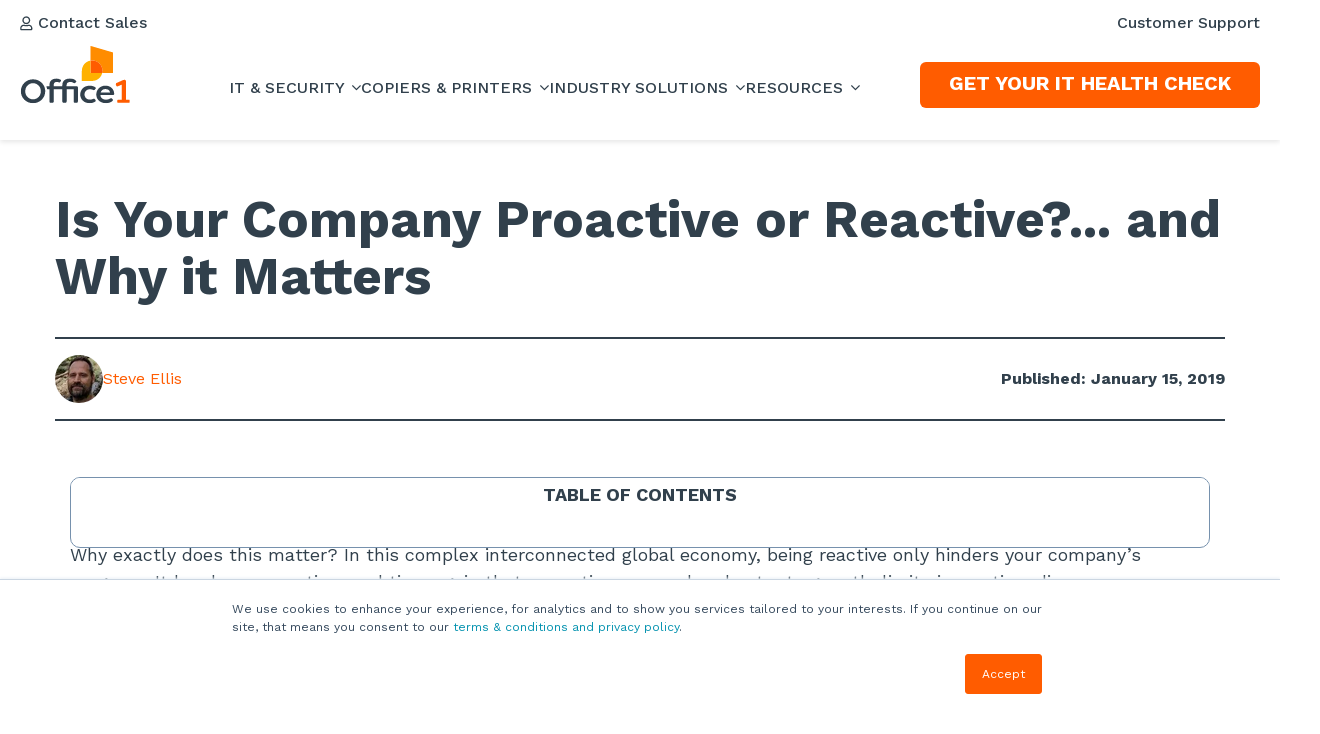

--- FILE ---
content_type: text/html; charset=UTF-8
request_url: https://www.office1.com/blog/is-your-company-proactive-or-reactive...-and-why-it-matters
body_size: 25313
content:
<!doctype html><!--[if lt IE 7]> <html class="no-js lt-ie9 lt-ie8 lt-ie7" lang="en-us" > <![endif]--><!--[if IE 7]>    <html class="no-js lt-ie9 lt-ie8" lang="en-us" >        <![endif]--><!--[if IE 8]>    <html class="no-js lt-ie9" lang="en-us" >               <![endif]--><!--[if gt IE 8]><!--><html class="no-js" lang="en-us"><!--<![endif]--><head>
    <meta charset="utf-8">
    <meta http-equiv="X-UA-Compatible" content="IE=edge,chrome=1">
    <meta name="author" content="Steve Ellis">
    <meta name="description" content="It has been seen time and time again that a reactive approach only stunts growth, limits innovation, disempowers employees, and leads to higher costs for your company in the long-term. You must notice the signs of a reactive work environment and know the benefits of adopting a proactive system.">
    <meta name="generator" content="HubSpot">
    <title>Is Your Company Proactive or Reactive?... and Why it Matters</title>
    <link rel="shortcut icon" href="https://www.office1.com/hubfs/01_Favicon_Avatar.png">
    
<meta name="viewport" content="width=device-width, initial-scale=1">

    
    <meta property="og:description" content="It has been seen time and time again that a reactive approach only stunts growth, limits innovation, disempowers employees, and leads to higher costs for your company in the long-term. You must notice the signs of a reactive work environment and know the benefits of adopting a proactive system.">
    <meta property="og:title" content="Is Your Company Proactive or Reactive?... and Why it Matters">
    <meta name="twitter:description" content="It has been seen time and time again that a reactive approach only stunts growth, limits innovation, disempowers employees, and leads to higher costs for your company in the long-term. You must notice the signs of a reactive work environment and know the benefits of adopting a proactive system.">
    <meta name="twitter:title" content="Is Your Company Proactive or Reactive?... and Why it Matters">

    

    
    <style>
a.cta_button{-moz-box-sizing:content-box !important;-webkit-box-sizing:content-box !important;box-sizing:content-box !important;vertical-align:middle}.hs-breadcrumb-menu{list-style-type:none;margin:0px 0px 0px 0px;padding:0px 0px 0px 0px}.hs-breadcrumb-menu-item{float:left;padding:10px 0px 10px 10px}.hs-breadcrumb-menu-divider:before{content:'›';padding-left:10px}.hs-featured-image-link{border:0}.hs-featured-image{float:right;margin:0 0 20px 20px;max-width:50%}@media (max-width: 568px){.hs-featured-image{float:none;margin:0;width:100%;max-width:100%}}.hs-screen-reader-text{clip:rect(1px, 1px, 1px, 1px);height:1px;overflow:hidden;position:absolute !important;width:1px}
</style>

<link rel="stylesheet" href="https://www.office1.com/hubfs/hub_generated/template_assets/1/174661733640/1741814445475/template_fontawesome-4-7.min.css">
<link rel="stylesheet" href="https://www.office1.com/hubfs/hub_generated/module_assets/1/185553688636/1740793745880/module_Web_Header_-_2025.min.css">
<link rel="stylesheet" href="https://www.office1.com/hubfs/hub_generated/module_assets/1/125748721269/1741823256781/module_Blog_Table_Of_Content.min.css">

<style>
  .section.post-body span > h2 {
    padding-top: 8rem;
    margin-top: -8rem;
  }
  .content_audio {
     
    padding: 1px 20px 20px;
    background-size: cover;
    background-position: 50%;
    border-radius: 20px;
  }
  .content_audio p {
    color:#fff!important;
    text-align:center;
  }
  .tb-menu .hs-menu-wrapper ul#h2-list li.h2 {
    font-weight:700!important;
  }
  .tb-content-inner {
    background-color: #fff!important;
    border: 1px solid #7691ad!important;
    border-radius: 10px!important;
  }
  .tb-title {
    border: 0px solid #7691ad!important;
  }
</style>

<link rel="stylesheet" href="/hs/hsstatic/AsyncSupport/static-1.501/sass/comments_listing_asset.css">
<link rel="stylesheet" href="https://www.office1.com/hubfs/hub_generated/module_assets/1/185280113548/1740793744674/module_Web_Footer_-_2025.css">
<link rel="preload" as="style" href="https://241839045.fs1.hubspotusercontent-na2.net/hubfs/241839045/raw_assets/media-default-modules/master/650/js_client_assets/assets/TrackPlayAnalytics-Cm48oVxd.css">

<link rel="preload" as="style" href="https://241839045.fs1.hubspotusercontent-na2.net/hubfs/241839045/raw_assets/media-default-modules/master/650/js_client_assets/assets/Tooltip-DkS5dgLo.css">

    

    
<!--  Added by GoogleAnalytics integration -->
<script>
var _hsp = window._hsp = window._hsp || [];
_hsp.push(['addPrivacyConsentListener', function(consent) { if (consent.allowed || (consent.categories && consent.categories.analytics)) {
  (function(i,s,o,g,r,a,m){i['GoogleAnalyticsObject']=r;i[r]=i[r]||function(){
  (i[r].q=i[r].q||[]).push(arguments)},i[r].l=1*new Date();a=s.createElement(o),
  m=s.getElementsByTagName(o)[0];a.async=1;a.src=g;m.parentNode.insertBefore(a,m)
})(window,document,'script','//www.google-analytics.com/analytics.js','ga');
  ga('create','UA-98569529-1','auto');
  ga('send','pageview');
}}]);
</script>

<!-- /Added by GoogleAnalytics integration -->

<!--  Added by GoogleTagManager integration -->
<script>
var _hsp = window._hsp = window._hsp || [];
window.dataLayer = window.dataLayer || [];
function gtag(){dataLayer.push(arguments);}

var useGoogleConsentModeV2 = true;
var waitForUpdateMillis = 1000;



var hsLoadGtm = function loadGtm() {
    if(window._hsGtmLoadOnce) {
      return;
    }

    if (useGoogleConsentModeV2) {

      gtag('set','developer_id.dZTQ1Zm',true);

      gtag('consent', 'default', {
      'ad_storage': 'denied',
      'analytics_storage': 'denied',
      'ad_user_data': 'denied',
      'ad_personalization': 'denied',
      'wait_for_update': waitForUpdateMillis
      });

      _hsp.push(['useGoogleConsentModeV2'])
    }

    (function(w,d,s,l,i){w[l]=w[l]||[];w[l].push({'gtm.start':
    new Date().getTime(),event:'gtm.js'});var f=d.getElementsByTagName(s)[0],
    j=d.createElement(s),dl=l!='dataLayer'?'&l='+l:'';j.async=true;j.src=
    'https://www.googletagmanager.com/gtm.js?id='+i+dl;f.parentNode.insertBefore(j,f);
    })(window,document,'script','dataLayer','GTM-KPL3WH2');

    window._hsGtmLoadOnce = true;
};

_hsp.push(['addPrivacyConsentListener', function(consent){
  if(consent.allowed || (consent.categories && consent.categories.analytics)){
    hsLoadGtm();
  }
}]);

</script>

<!-- /Added by GoogleTagManager integration -->


<link rel="preconnect" href="https://fonts.googleapis.com">
<link rel="preconnect" href="https://fonts.gstatic.com" crossorigin>
<link rel="preload" href="https://fonts.googleapis.com/css2?family=Work+Sans:ital,wght@0,300;0,400;0,500;0,600;0,700;0,800;0,900;1,400;1,500;1,700;1,900&amp;display=swap" as="style" onload="this.onload=null;this.rel='stylesheet'">
<noscript><link rel="stylesheet" href="https://fonts.googleapis.com/css2?family=Work+Sans:ital,wght@0,300;0,400;0,500;0,600;0,700;0,800;0,900;1,400;1,500;1,700;1,900&amp;display=swap"></noscript>



<!-- Google Tag Manager -->
<script>(function(w,d,s,l,i){w[l]=w[l]||[];w[l].push({'gtm.start':
                                                      new Date().getTime(),event:'gtm.js'});var f=d.getElementsByTagName(s)[0],
      j=d.createElement(s),dl=l!='dataLayer'?'&l='+l:'';j.async=true;j.src=
        'https://www.googletagmanager.com/gtm.js?id='+i+dl;f.parentNode.insertBefore(j,f);
                            })(window,document,'script','dataLayer','GTM-NKNHCX6');</script>
<!-- End Google Tag Manager -->

<!-- Lead Feeder -->
<script>
  (function(){
    window.ldfdr = window.ldfdr || {};
    (function(d, s, ss, fs){
      fs = d.getElementsByTagName(s)[0];
      function ce(src){
        var cs  = d.createElement(s);
        cs.src = src;
        setTimeout(function(){fs.parentNode.insertBefore(cs,fs)}, 1);
      }
      ce(ss);
    })(document, 'script', 'https://sc.lfeeder.com/lftracker_v1_lYNOR8x0qQe8WQJZ.js');
  })();
</script>
<!-- End Lead Feeder -->



<!-- Zoom tag -->
<!-- <script>
(function() {
var zi = document.createElement('script');
zi.type = 'text/javascript';
zi.async = true;
zi.src = 'https://ws.zoominfo.com/pixel/jnR3yw9SSE9grlKbLd12';
var s = document.getElementsByTagName('script')[0];
s.parentNode.insertBefore(zi, s);
})();
</script> -->
<!--<noscript>
<img src="https://ws.zoominfo.com/pixel/jnR3yw9SSE9grlKbLd12"
width="1" height="1" style="display: none;" />
</noscript> -->
<!-- End Zoom tag -->




<link rel="amphtml" href="https://www.office1.com/blog/is-your-company-proactive-or-reactive...-and-why-it-matters?hs_amp=true">

<meta property="og:image" content="https://www.office1.com/hubfs/Office1%20Blog%20-%20Graphics%20and%20Images/office1Blog_ReactiveVsProactiveGraphic1.png">
<meta property="og:image:width" content="620">
<meta property="og:image:height" content="356">
<meta property="og:image:alt" content="office1Blog_ReactiveVsProactiveGraphic1">
<meta name="twitter:image" content="https://www.office1.com/hubfs/Office1%20Blog%20-%20Graphics%20and%20Images/office1Blog_ReactiveVsProactiveGraphic1.png">
<meta name="twitter:image:alt" content="office1Blog_ReactiveVsProactiveGraphic1">

<meta property="og:url" content="https://www.office1.com/blog/is-your-company-proactive-or-reactive...-and-why-it-matters">
<meta name="twitter:card" content="summary_large_image">
<meta name="twitter:creator" content="@Office1HQ">

<link rel="canonical" href="https://www.office1.com/blog/is-your-company-proactive-or-reactive...-and-why-it-matters">
<link href="https://fonts.googleapis.com/css?family=Work+Sans" rel="stylesheet">


<meta property="og:type" content="article">
<link rel="alternate" type="application/rss+xml" href="https://www.office1.com/blog/rss.xml">
<meta name="twitter:domain" content="www.office1.com">
<meta name="twitter:site" content="@Office1HQ">
<script src="//platform.linkedin.com/in.js" type="text/javascript">
    lang: en_US
</script>

<meta http-equiv="content-language" content="en-us">
<link rel="stylesheet" href="//7052064.fs1.hubspotusercontent-na1.net/hubfs/7052064/hub_generated/template_assets/DEFAULT_ASSET/1769553513158/template_layout.min.css">
<link rel="stylesheet" href="https://www.office1.com/hubfs/hub_generated/template_assets/1/4564232058/1764163585976/template_Hs_Default_Custom_Style.css">

<link rel="stylesheet" href="https://www.office1.com/hubfs/hub_generated/template_assets/1/4564232018/1741814449649/template_Vast-style.min.css">
<link rel="stylesheet" href="https://www.office1.com/hubfs/hub_generated/template_assets/1/77138161960/1761197480945/template_slick-theme.min.css">


    <style>  
  @media (max-width: 1900px) {
    .content_audio {
      max-width: 900px;
      margin: auto;
    }
  }
  @media (max-width: 1500px) {
    .content_audio {
      max-width: 740px;
      margin: auto;
    }
  }
  @media (max-width: 1290px) {
    .content_audio {
      max-width: 1290px;
      width:100%;
      margin: auto;
    }
  }
  @media only screen and (max-width: 480px){
    header.header .widget-type-logo img.hs-image-widget {
      margin:0px;
    }
  }
  .body-container {
    padding-top: 50px;
  }
  .container-fluid .row-fluid .page-center {
    margin: 0 auto !important;
  }
  @media (max-width: 767px) {
    .body-container {
      padding-top: 0px;
    }
    .blog .body-container-wrapper{
      padding-top: 10px!important;
    } 
    .post-header h1,
    .post-header h1 span{
      font-size: 36px!important;
    }

  } 
  .header-container .header--white .slicknav_nav li:last-child {
    display: none!important;
  }
  @media (max-width: 971px){
    header.header .right_main_box .cta_box_lg{
      display: none!important;
    }
  }

  /**.blog-section {
  margin-top: 7rem;
  }**/
  span#hs_cos_wrapper_name {
    font-size: 52px;
    font-weight: bold;
  } 
  .blog-section__author img {
    width: 48px;
    height: 48px;
    border-radius: 50%; 
  }
  a.author-link { 
    display: flex;
    align-items: center;
    gap: 12px;
  }
  .blog-section__date-author {
    margin: 2rem 0 2.5rem;
    border-top: 2px solid;
    border-bottom: 2px solid; 
    padding: 1rem 0;
  }
  .social-sharing-wrapper {
    padding: 5rem 0 3rem;
  }
  .blog-section__date {
    font-weight: bold;  
  }
  div#progress {
    position: fixed;
    left: 0;
    top: 132px;
    height: 8px;
    z-index: 9999;
    background-color: #ff8c13;

    transition: all .4s ease;
  }
  body.darkHeader div#progress {
    top: 84px;
  }
  @media (min-width: 769px) {
    .blog-section__date {
      margin-left: auto;
    }
    .blog-section__date-author {
      display: flex;
      align-items: center;
    }
  }

  .post-body__container {
    max-width: 700px;
    margin: 0 auto;
  }

  .social-sharing-wrapper {
    text-align: center;
  }
  .social-sharing-wrapper h2 {
    font-size: 23px;
    margin-bottom: 2rem;
  }
  .hs_cos_wrapper.hs_cos_wrapper_widget.hs_cos_wrapper_type_social_sharing a {
    padding: 0 4px;
    background-color: #ff5c01;
    margin: 0 5px;
    border-radius: 50%;
    height: 50px !important;
    width: 50px !important;
    display: inline-block;
    vertical-align: middle;
  }
  .hs_cos_wrapper.hs_cos_wrapper_widget.hs_cos_wrapper_type_social_sharing a img {
    height: 20px !important;
    width: auto !important;
    border-radius: 0 !important;
    margin-top: 14px;
  }
  .related-post-list-container .p_l_v2 {
    display: block;
  }


  .related-post-container.r-p_v2 img.slick-arrow {
    height: 30px;
    width: 30px;
    background-color: #e68f2a;
    padding: 5px;
    border-radius: 50%;
  }
  /*   .related-post-container.r-p_v2 .slick-slide {
  margin: 10px;
  } */
  .related-post-container.r-p_v2 .slick-initialized .slick-slide {
    margin: 10px;
  }
  .related-post-container.r-p_v2 img.a-left.control-c.prev.slick-prev.slick-arrow {
    transform: translateY(-50%) rotate(180deg);
    left: -2rem;
  }
  .related-post-container.r-p_v2 img.a-right.control-c.next.slick-next.slick-arrow {
    right: -3rem;
  }
  .related-post-container.r-p_v2 .slick-dots li {
    width: 10px;
    height: 10px;
  }
  .related-post-container.r-p_v2 .slick-dots li button {
    background-color: #e68f2a;
    border-radius: 50%;
    color: transparent;
    width: 10px;
    height: 10px;
  }
  .related-post-container.r-p_v2 .slick-dots li button:before {
    opacity: 0;
  }
  .related-post-container.r-p_v2 .slick-dots li.slick-active button {
    background-color: #edb632;
  }
  .related-post-list-container .p_l_v2 .post-item {
    margin: 0 !important;
  }
  .related-post-container.r-p_v2 .post-item h2 {
    margin-top: 13px !important;
    margin-bottom: 17px !important;
  } 

  .related-post-container.r-p_v2 .slick-arrow:after {
    content: "";
    display: block;
    border: 1px solid #fff;
    height: 10px;
    width: 10px;
    position: absolute;
    top: 50%;
    left: 50%;
    transform: translate(-50%, -50%);
  }
  .related-post-container.r-p_v2 .slick-arrow { 
    width: 50px;
    height: 50px;
    background-color: #ff5c01;
    border-radius: 50%;
  }
  .related-post-list-container .post-item {
    border-bottom: 0; 
  }
  .related-post-container.r-p_v2 .slick--prev.slick-arrow {
    left: -5rem;
  }
  .related-post-container.r-p_v2 .slick--next.slick-arrow {
    right: -5rem;
  }
  .related-post-container.r-p_v2 .slick--prev.slick-arrow:after {
    transform: translate(-50%, -50%) rotate(45deg);
    border-top: 0;
    border-right: 0;
    margin-left: 3px;
  }
  .related-post-container.r-p_v2 .slick--next.slick-arrow:after {
    transform: translate(-50%, -50%) rotate(45deg);
    border-left: 0;
    border-bottom: 0;
    left: 25px;
  } 
  .container-fluid .row-fluid .page-center {
    max-width: 1280px !important;
  } 
  .post-listing > .post-item:not(:first-child){
    display: none;
  }
  .post-listing .post-item .featured-img{ 
    background-size: cover;
    background-position: center;
    background-repeat: no-repeat;
    height: 200px;
  }
  /*   body #hubspot-messages-iframe-container{
  display:none!important;
  }  */
  @media (max-width: 568px) {
    .tb-menu a:after {
      top: 12px;
    }
    .tb-menu .hs-menu-wrapper ul li a {
      font-size: 18px;
      padding: 14px 0 15px 26px!important;
    }
  }
  .hs-private.hs-private.hs-private .InlineToolbar__AnimatedStyledToolbar-sc-1bvrvgt-1 {
    overflow: unset !important;
}

.Toolbar__StyledToolbar-sc-1in96jb-0.bqJScg.InlineToolbar__AnimatedStyledToolbar-sc-1bvrvgt-1.kXFCxQ {}

body .hs-private.hs-private.hs-private input.NaNYi {
    margin: 0 !important;
    line-height: 1 !important;
    height: auto !important;
    min-height: 0 !important;
}
</style>



    

</head>
<body class="blog   hs-content-id-7297576542 hs-blog-post hs-blog-id-4564232618" style="">
<!--  Added by GoogleTagManager integration -->
<noscript><iframe src="https://www.googletagmanager.com/ns.html?id=GTM-KPL3WH2" height="0" width="0" style="display:none;visibility:hidden"></iframe></noscript>

<!-- /Added by GoogleTagManager integration -->

    <div class="header-container-wrapper">
    <div class="header-container container-fluid">

<div class="row-fluid-wrapper row-depth-1 row-number-1 ">
<div class="row-fluid ">
<div class="span12 widget-span widget-type-global_group " style="" data-widget-type="global_group" data-x="0" data-w="12">
<div class="" data-global-widget-path="generated_global_groups/57607048278.html"><div class="row-fluid-wrapper row-depth-1 row-number-1 ">
<div class="row-fluid ">
<div class="span12 widget-span widget-type-custom_widget " style="" data-widget-type="custom_widget" data-x="0" data-w="12">
<div id="hs_cos_wrapper_module_17240551238301224" class="hs_cos_wrapper hs_cos_wrapper_widget hs_cos_wrapper_type_module" style="" data-hs-cos-general-type="widget" data-hs-cos-type="module">




<script src="https://code.jquery.com/jquery-1.12.4.min.js" integrity="sha256-ZosEbRLbNQzLpnKIkEdrPv7lOy9C27hHQ+Xp8a4MxAQ=" crossorigin="anonymous"></script>
<script src="https://use.fontawesome.com/7650ba8e3e.js" async></script>
<link href="https://www.office1.com/hubfs/hub_generated/template_assets/1/57608020146/1741814448581/template_main_v2.min.css" rel="stylesheet">
<link href="https://cdnjs.cloudflare.com/ajax/libs/magnific-popup.js/1.1.0/magnific-popup.min.css" rel="stylesheet">
<script>
var searchOption="";
var search="";
switch(searchOption){
case 2:
search="<div class='hs-form'><script>(function() {var cx = '"+googleId+"';var gcse = document.createElement('script');gcse.type = 'text/javascript';gcse.async = true;gcse.src = 'https:\/\/cse.google.com/cse.js?cx=' + cx;var s = document.getElementsByTagName('script')[0];s.parentNode.insertBefore(gcse, s);})();<\/script><gcse:search><\/gcse:search><\/div>";
break;
case 3:
search="<div class='hs-form'><script>  (function() {var cx = '"+googleId+"';var gcse = document.createElement('script');gcse.type = 'text/javascript';gcse.async = true;gcse.src = 'https:\/\/cse.google.com/cse.js?cx=' + cx;var s = document.getElementsByTagName('script')[0];s.parentNode.insertBefore(gcse, s);})();<\/script><gcse:searchbox-only resultsUrl='"+resultsUrl+"'><\/gcse:searchbox-only><\/div>";
break;        
}
</script>
<script>
// WOW JS
/*new WOW().init();*/
$(document).ready(function(){
//     $("header .hs-menu-depth-1").last().addClass("filter-list");
$(".menu-cta").unwrap();
$(".header-cta").appendTo(".menu-cta");
})
$(window).scroll(function() {    
var scroll = $(window).scrollTop();
if (scroll >= 500) {
$("body").addClass("darkHeader");
} else {
$("body").removeClass("darkHeader");
}
});
</script>
<style>
.scroll-logo {
display: none !important;
}
.darkHeader .scroll-logo {
display: block !important;
}
.darkHeader .main-logo {
display: none !important;
}
.quick-nav {
transition: all .3s ease;
}
.darkHeader .quick-nav {
transform: scale(1, 0);
overflow: hidden;
display:none;
}
.darkHeader header.header {
height: 84px !important;
}
@media (max-width: 971px) {
.darkHeader .logo-container {
margin-top: 15px;
}
}
</style></div>

</div><!--end widget-span -->
</div><!--end row-->
</div><!--end row-wrapper -->

<div class="row-fluid-wrapper row-depth-1 row-number-2 ">
<div class="row-fluid ">
<div class="span12 widget-span widget-type-custom_widget " style="" data-widget-type="custom_widget" data-x="0" data-w="12">
<div id="hs_cos_wrapper_module_173876654289992" class="hs_cos_wrapper hs_cos_wrapper_widget hs_cos_wrapper_type_module" style="" data-hs-cos-general-type="widget" data-hs-cos-type="module"><header class="site-header">
  <div class="top-nav-wrapper">
    <div class="header-container">
      <div class="top-nav" id="top-nav">
        <div class="nav-col nav-col-left">
          
          
          
          <a href="https://www.office1.com/contact-sales"><svg width="13" height="15" viewbox="0 0 13 15" fill="none" xmlns="http://www.w3.org/2000/svg">
            <path d="M8.71875 8.63251C10.7422 8.63251 12.4102 10.3005 12.4102 12.3239V13.0075C12.4102 13.7458 11.8086 14.32 11.0977 14.32H1.47266C0.734375 14.32 0.160156 13.7458 0.160156 13.0075V12.3239C0.160156 10.3005 1.80078 8.63251 3.82422 8.63251C4.61719 8.63251 4.97266 9.07001 6.28516 9.07001C7.57031 9.07001 7.92578 8.63251 8.71875 8.63251ZM11.0977 13.0075V12.3239C11.0977 11.0114 10.0312 9.94501 8.71875 9.94501C8.30859 9.94501 7.67969 10.3825 6.28516 10.3825C4.86328 10.3825 4.23438 9.94501 3.82422 9.94501C2.51172 9.94501 1.47266 11.0114 1.47266 12.3239V13.0075H11.0977ZM6.28516 8.19501C4.09766 8.19501 2.34766 6.44501 2.34766 4.25751C2.34766 2.09735 4.09766 0.320007 6.28516 0.320007C8.44531 0.320007 10.2227 2.09735 10.2227 4.25751C10.2227 6.44501 8.44531 8.19501 6.28516 8.19501ZM6.28516 1.63251C4.83594 1.63251 3.66016 2.83563 3.66016 4.25751C3.66016 5.70673 4.83594 6.88251 6.28516 6.88251C7.70703 6.88251 8.91016 5.70673 8.91016 4.25751C8.91016 2.83563 7.70703 1.63251 6.28516 1.63251Z" fill="#31404C" />
            </svg> Contact Sales</a>
          
        </div>
        <div class="nav-col nav-col-right">
          <span id="hs_cos_wrapper_module_173876654289992_" class="hs_cos_wrapper hs_cos_wrapper_widget hs_cos_wrapper_type_simple_menu" style="" data-hs-cos-general-type="widget" data-hs-cos-type="simple_menu"><div id="hs_menu_wrapper_module_173876654289992_" class="hs-menu-wrapper active-branch flyouts hs-menu-flow-horizontal" role="navigation" data-sitemap-name="" data-menu-id="" aria-label="Navigation Menu">
 <ul role="menu">
  <li class="hs-menu-item hs-menu-depth-1" role="none"><a href="https://www.office1.com/customer-support" role="menuitem" target="_self">Customer Support</a></li>
 </ul>
</div></span>
        </div>
      </div>
    </div>
  </div>

  <div class="header-nav">
    <div class="header-container">
      <div class="navbar-flex">
        <div class="logo">
          
          <span id="hs_cos_wrapper_module_173876654289992_" class="hs_cos_wrapper hs_cos_wrapper_widget hs_cos_wrapper_type_logo" style="" data-hs-cos-general-type="widget" data-hs-cos-type="logo"><a href="http://office1.com" id="hs-link-module_173876654289992_" style="border-width:0px;border:0px;"><img src="https://www.office1.com/hubfs/Image/office1-logo.svg" class="hs-image-widget " height="59" style="height: auto;width:110px;border-width:0px;border:0px;" width="110" alt="office1-logo" title="office1-logo" loading=""></a></span>
          <div class="logo-favicon">
            <a href="https://www.office1.com/"><img src="https://www.office1.com/hs-fs/hubfs/01_Favicon_Avatar-1.png?width=55&amp;name=01_Favicon_Avatar-1.png" alt="Office1 Logo - Favicon" width="55" srcset="https://www.office1.com/hs-fs/hubfs/01_Favicon_Avatar-1.png?width=28&amp;name=01_Favicon_Avatar-1.png 28w, https://www.office1.com/hs-fs/hubfs/01_Favicon_Avatar-1.png?width=55&amp;name=01_Favicon_Avatar-1.png 55w, https://www.office1.com/hs-fs/hubfs/01_Favicon_Avatar-1.png?width=83&amp;name=01_Favicon_Avatar-1.png 83w, https://www.office1.com/hs-fs/hubfs/01_Favicon_Avatar-1.png?width=110&amp;name=01_Favicon_Avatar-1.png 110w, https://www.office1.com/hs-fs/hubfs/01_Favicon_Avatar-1.png?width=138&amp;name=01_Favicon_Avatar-1.png 138w, https://www.office1.com/hs-fs/hubfs/01_Favicon_Avatar-1.png?width=165&amp;name=01_Favicon_Avatar-1.png 165w" sizes="(max-width: 55px) 100vw, 55px"></a>
          </div>
        </div>
        <nav class="navbar-menu">
          <ul class="nav-items">
            
            <li class="nav-item item-has-children">
              <a href="https://www.office1.com/it-services">IT &amp; Security <div class="child-trigger"><svg version="1.0" xmlns="http://www.w3.org/2000/svg" viewbox="0 0 320 512" height="14" aria-hidden="true"><g id="angle-down1_layer"><path d="M143 352.3L7 216.3c-9.4-9.4-9.4-24.6 0-33.9l22.6-22.6c9.4-9.4 24.6-9.4 33.9 0l96.4 96.4 96.4-96.4c9.4-9.4 24.6-9.4 33.9 0l22.6 22.6c9.4 9.4 9.4 24.6 0 33.9l-136 136c-9.2 9.4-24.4 9.4-33.8 0z" /></g></svg></div></a>              
              
              <div class="mega-menu-dropdown-wrap">
                <div class="mega-menu-top-border"></div>
                <div class="mega-menu-items">
                  
                  <div class="mega-menu-item">
                    <div class="mega-menu-item--hover">
                      <div class="mega-menu-item--inner ">
                        <h4>Managed IT Services</h4>
                        
                        <div class="mega-menu-copy">
                          <p>End IT headaches with reliable, US-based support for your business.</p>
                        </div>
                        
                        <img src="https://www.office1.com/hubfs/Nav%20Dropdown%20Icons.png" alt="Nav Dropdown Icons" class="mega-menu-item--icon" loading="lazy">                      
                        <a href="https://www.office1.com/it-services/managed" class="mega-menu-item--link"></a>
                      </div>
                    </div>
                  </div>
                  
                  <div class="mega-menu-item">
                    <div class="mega-menu-item--hover">
                      <div class="mega-menu-item--inner ">
                        <h4>Managed Security Services (MSS)</h4>
                        
                        <div class="mega-menu-copy">
                          <p><span>Sleep soundly with Managed Security&nbsp;Services (MSS).</span></p>
                        </div>
                        
                        <img src="https://www.office1.com/hubfs/Nav%20Dropdown%20Icons-7.png" alt="Nav Dropdown Icons-7" class="mega-menu-item--icon" loading="lazy">                      
                        <a href="https://www.office1.com/it-services/managed-security" class="mega-menu-item--link"></a>
                      </div>
                    </div>
                  </div>
                  
                  <div class="mega-menu-item">
                    <div class="mega-menu-item--hover">
                      <div class="mega-menu-item--inner ">
                        <h4>Co-Managed IT Services</h4>
                        
                        <div class="mega-menu-copy">
                          <p><span>Unlock the power of cohesion with our Co-Managed Services</span></p>
                        </div>
                        
                        <img src="https://www.office1.com/hubfs/Nav%20Dropdown%20Icons-2.png" alt="Nav Dropdown Icons-2" class="mega-menu-item--icon" loading="lazy">                      
                        <a href="https://www.office1.com/it-services/co-managed" class="mega-menu-item--link"></a>
                      </div>
                    </div>
                  </div>
                  
                  <div class="mega-menu-item">
                    <div class="mega-menu-item--hover">
                      <div class="mega-menu-item--inner ">
                        <h4>Backup &amp; Disaster Recovery (BDR)</h4>
                        
                        <div class="mega-menu-copy">
                          <p><span>Ensure uptime and business continuity.</span></p>
                        </div>
                        
                        <img src="https://www.office1.com/hubfs/Nav%20Dropdown%20Icons-3.png" alt="Nav Dropdown Icons-3" class="mega-menu-item--icon" loading="lazy">                      
                        <a href="https://www.office1.com/it-services/backup-and-disaster-recovery" class="mega-menu-item--link"></a>
                      </div>
                    </div>
                  </div>
                  
                  <div class="mega-menu-item">
                    <div class="mega-menu-item--hover">
                      <div class="mega-menu-item--inner ">
                        <h4>US-based Help Desk Services — 24/7</h4>
                        
                        <div class="mega-menu-copy">
                          <p><span>Managed services = peace of mind.</span></p>
                        </div>
                        
                        <img src="https://www.office1.com/hubfs/Nav%20Dropdown%20Icons-4.png" alt="Nav Dropdown Icons-4" class="mega-menu-item--icon" loading="lazy">                      
                        <a href="https://www.office1.com/it-services/managed" class="mega-menu-item--link"></a>
                      </div>
                    </div>
                  </div>
                  
                  <div class="mega-menu-item">
                    <div class="mega-menu-item--hover">
                      <div class="mega-menu-item--inner ">
                        <h4>Hardware as a Service (HaaS)</h4>
                        
                        <div class="mega-menu-copy">
                          <p><span>The easy way to upgrade your equipment.&nbsp;</span></p>
                        </div>
                        
                        <img src="https://www.office1.com/hubfs/Nav%20Dropdown%20Icons-5.png" alt="Nav Dropdown Icons-5" class="mega-menu-item--icon" loading="lazy">                      
                        <a href="https://www.office1.com/hardware-as-a-service" class="mega-menu-item--link"></a>
                      </div>
                    </div>
                  </div>
                  
                </div>
              </div>
              
            </li>
            
            <li class="nav-item item-has-children">
              <a href="https://www.office1.com/copiers-printers">Copiers &amp; Printers <div class="child-trigger"><svg version="1.0" xmlns="http://www.w3.org/2000/svg" viewbox="0 0 320 512" height="14" aria-hidden="true"><g id="angle-down2_layer"><path d="M143 352.3L7 216.3c-9.4-9.4-9.4-24.6 0-33.9l22.6-22.6c9.4-9.4 24.6-9.4 33.9 0l96.4 96.4 96.4-96.4c9.4-9.4 24.6-9.4 33.9 0l22.6 22.6c9.4 9.4 9.4 24.6 0 33.9l-136 136c-9.2 9.4-24.4 9.4-33.8 0z" /></g></svg></div></a>              
              
              <div class="mega-menu-dropdown-wrap">
                <div class="mega-menu-top-border"></div>
                <div class="mega-menu-items">
                  
                  <div class="mega-menu-item">
                    <div class="mega-menu-item--hover">
                      <div class="mega-menu-item--inner no-copy">
                        <h4>Managed Print Services</h4>
                        
                        <img src="https://www.office1.com/hubfs/Nav%20Dropdown%20Icons-Jan-31-2025-03-33-19-3637-PM.png" alt="Nav Dropdown Icons-Jan-31-2025-03-33-19-3637-PM" class="mega-menu-item--icon" loading="lazy">                      
                        <a href="https://www.office1.com/copiers-printers/managed-print-services" class="mega-menu-item--link"></a>
                      </div>
                    </div>
                  </div>
                  
                  <div class="mega-menu-item">
                    <div class="mega-menu-item--hover">
                      <div class="mega-menu-item--inner no-copy">
                        <h4>Office Copiers &amp; Printers</h4>
                        
                        <img src="https://www.office1.com/hubfs/Nav%20Dropdown%20Icons-1-1.png" alt="Nav Dropdown Icons-1-1" class="mega-menu-item--icon" loading="lazy">                      
                        <a href="https://www.office1.com/copiers-printers/office-printers-and-copiers" class="mega-menu-item--link"></a>
                      </div>
                    </div>
                  </div>
                  
                  <div class="mega-menu-item">
                    <div class="mega-menu-item--hover">
                      <div class="mega-menu-item--inner no-copy">
                        <h4>Copier &amp; Printers Rentals</h4>
                        
                        <img src="https://www.office1.com/hubfs/Nav%20Dropdown%20Icons-2-1.png" alt="Nav Dropdown Icons-2-1" class="mega-menu-item--icon" loading="lazy">                      
                        <a href="https://www.office1.com/copiers-printers/copiers-and-printers-rentals" class="mega-menu-item--link"></a>
                      </div>
                    </div>
                  </div>
                  
                  <div class="mega-menu-item">
                    <div class="mega-menu-item--hover">
                      <div class="mega-menu-item--inner no-copy">
                        <h4>Copier &amp; Printers Leasing</h4>
                        
                        <img src="https://www.office1.com/hubfs/Nav%20Dropdown%20Icons-3-1.png" alt="Nav Dropdown Icons-3-1" class="mega-menu-item--icon" loading="lazy">                      
                        <a href="https://www.office1.com/copiers-printers/copiers-and-printers-lease" class="mega-menu-item--link"></a>
                      </div>
                    </div>
                  </div>
                  
                  <div class="mega-menu-item">
                    <div class="mega-menu-item--hover">
                      <div class="mega-menu-item--inner no-copy">
                        <h4>Document Management</h4>
                        
                        <img src="https://www.office1.com/hubfs/Nav%20Dropdown%20Icons-4-1.png" alt="Nav Dropdown Icons-4-1" class="mega-menu-item--icon" loading="lazy">                      
                        <a href="https://www.office1.com/copiers-printers/document-management" class="mega-menu-item--link"></a>
                      </div>
                    </div>
                  </div>
                  
                  <div class="mega-menu-item">
                    <div class="mega-menu-item--hover">
                      <div class="mega-menu-item--inner no-copy">
                        <h4>Printing Customer Service</h4>
                        
                        <img src="https://www.office1.com/hubfs/Nav%20Dropdown%20Icons-4.png" alt="Nav Dropdown Icons-4" class="mega-menu-item--icon" loading="lazy">                      
                        <a href="https://www.office1.com/copiers-printers/printing-customer-service" class="mega-menu-item--link"></a>
                      </div>
                    </div>
                  </div>
                  
                  <div class="mega-menu-item">
                    <div class="mega-menu-item--hover">
                      <div class="mega-menu-item--inner no-copy">
                        <h4>Production Printing Business Solutions</h4>
                        
                        <img src="https://www.office1.com/hubfs/Nav%20Dropdown%20Icons-6.png" alt="Nav Dropdown Icons-6" class="mega-menu-item--icon" loading="lazy">                      
                        <a href="https://www.office1.com/copiers-printers/production-printing" class="mega-menu-item--link"></a>
                      </div>
                    </div>
                  </div>
                  
                  <div class="mega-menu-item">
                    <div class="mega-menu-item--hover">
                      <div class="mega-menu-item--inner no-copy">
                        <h4>Secure Printing Solutions</h4>
                        
                        <img src="https://www.office1.com/hubfs/Nav%20Dropdown%20Icons-7.png" alt="Nav Dropdown Icons-7" class="mega-menu-item--icon" loading="lazy">                      
                        <a href="https://www.office1.com/copiers-printers/secure-printing-solutions" class="mega-menu-item--link"></a>
                      </div>
                    </div>
                  </div>
                  
                  <div class="mega-menu-item">
                    <div class="mega-menu-item--hover">
                      <div class="mega-menu-item--inner no-copy">
                        <h4>Wide Format Printers</h4>
                        
                        <img src="https://www.office1.com/hubfs/Nav%20Dropdown%20Icons-8.png" alt="Nav Dropdown Icons-8" class="mega-menu-item--icon" loading="lazy">                      
                        <a href="https://www.office1.com/copiers-printers/wide-format-printers" class="mega-menu-item--link"></a>
                      </div>
                    </div>
                  </div>
                  
                </div>
              </div>
              
            </li>
            
            <li class="nav-item item-has-children">
              <a href="https://www.office1.com/industry-solutions">INDUSTRY SOLUTIONS <div class="child-trigger"><svg version="1.0" xmlns="http://www.w3.org/2000/svg" viewbox="0 0 320 512" height="14" aria-hidden="true"><g id="angle-down3_layer"><path d="M143 352.3L7 216.3c-9.4-9.4-9.4-24.6 0-33.9l22.6-22.6c9.4-9.4 24.6-9.4 33.9 0l96.4 96.4 96.4-96.4c9.4-9.4 24.6-9.4 33.9 0l22.6 22.6c9.4 9.4 9.4 24.6 0 33.9l-136 136c-9.2 9.4-24.4 9.4-33.8 0z" /></g></svg></div></a>              
              
              <div class="mega-menu-dropdown-wrap">
                <div class="mega-menu-top-border"></div>
                <div class="mega-menu-items">
                  
                  <div class="mega-menu-item">
                    <div class="mega-menu-item--hover">
                      <div class="mega-menu-item--inner no-copy">
                        <h4>Non-Profit</h4>
                        
                        <img src="https://www.office1.com/hubfs/Nav%20Dropdown%20Icons-Jan-31-2025-03-33-27-8323-PM.png" alt="Nav Dropdown Icons-Jan-31-2025-03-33-27-8323-PM" class="mega-menu-item--icon" loading="lazy">                      
                        <a href="https://www.office1.com/non-profits" class="mega-menu-item--link"></a>
                      </div>
                    </div>
                  </div>
                  
                  <div class="mega-menu-item">
                    <div class="mega-menu-item--hover">
                      <div class="mega-menu-item--inner no-copy">
                        <h4>Hospitality</h4>
                        
                        <img src="https://www.office1.com/hubfs/Nav%20Dropdown%20Icons-1-2.png" alt="Nav Dropdown Icons-1-2" class="mega-menu-item--icon" loading="lazy">                      
                        <a href="https://www.office1.com/hospitality" class="mega-menu-item--link"></a>
                      </div>
                    </div>
                  </div>
                  
                  <div class="mega-menu-item">
                    <div class="mega-menu-item--hover">
                      <div class="mega-menu-item--inner no-copy">
                        <h4>Finance</h4>
                        
                        <img src="https://www.office1.com/hubfs/Nav%20Dropdown%20Icons-2-2.png" alt="Nav Dropdown Icons-2-2" class="mega-menu-item--icon" loading="lazy">                      
                        <a href="https://www.office1.com/finance" class="mega-menu-item--link"></a>
                      </div>
                    </div>
                  </div>
                  
                  <div class="mega-menu-item">
                    <div class="mega-menu-item--hover">
                      <div class="mega-menu-item--inner no-copy">
                        <h4>Legal</h4>
                        
                        <img src="https://www.office1.com/hubfs/Nav%20Dropdown%20Icons-3-2.png" alt="Nav Dropdown Icons-3-2" class="mega-menu-item--icon" loading="lazy">                      
                        <a href="https://www.office1.com/legal" class="mega-menu-item--link"></a>
                      </div>
                    </div>
                  </div>
                  
                  <div class="mega-menu-item">
                    <div class="mega-menu-item--hover">
                      <div class="mega-menu-item--inner no-copy">
                        <h4>Education</h4>
                        
                        <img src="https://www.office1.com/hubfs/Nav%20Dropdown%20Icons-4-2.png" alt="Nav Dropdown Icons-4-2" class="mega-menu-item--icon" loading="lazy">                      
                        <a href="https://www.office1.com/education" class="mega-menu-item--link"></a>
                      </div>
                    </div>
                  </div>
                  
                  <div class="mega-menu-item">
                    <div class="mega-menu-item--hover">
                      <div class="mega-menu-item--inner no-copy">
                        <h4>Cannabis</h4>
                        
                        <img src="https://www.office1.com/hubfs/Nav%20Dropdown%20Icons-5-2.png" alt="Nav Dropdown Icons-5-2" class="mega-menu-item--icon" loading="lazy">                      
                        <a href="https://www.office1.com/cannabis" class="mega-menu-item--link"></a>
                      </div>
                    </div>
                  </div>
                  
                </div>
              </div>
              
            </li>
            
            <li class="nav-item item-has-children">
              <a href="https://www.office1.com/resources">RESOURCES <div class="child-trigger"><svg version="1.0" xmlns="http://www.w3.org/2000/svg" viewbox="0 0 320 512" height="14" aria-hidden="true"><g id="angle-down4_layer"><path d="M143 352.3L7 216.3c-9.4-9.4-9.4-24.6 0-33.9l22.6-22.6c9.4-9.4 24.6-9.4 33.9 0l96.4 96.4 96.4-96.4c9.4-9.4 24.6-9.4 33.9 0l22.6 22.6c9.4 9.4 9.4 24.6 0 33.9l-136 136c-9.2 9.4-24.4 9.4-33.8 0z" /></g></svg></div></a>              
              
              <div class="mega-menu-dropdown-wrap">
                <div class="mega-menu-top-border"></div>
                <div class="mega-menu-items">
                  
                  <div class="mega-menu-item">
                    <div class="mega-menu-item--hover">
                      <div class="mega-menu-item--inner ">
                        <h4>Education</h4>
                        
                        <div class="mega-menu-copy">
                          <ul>
<li><a href="https://www.office1.com/blog" rel="noopener">Blog</a></li>
<li><a href="https://www.office1.com/resources?resource=ebook-and-webinar" rel="noopener">E-book, Webinars &amp; More</a></li>
<li><a href="https://www.office1.com/resources?resource=tool" rel="noopener">Quizzes</a></li>
<li><a href="https://www.office1.com/resources?resource=informational-flyer" rel="noopener">One Pagers</a></li>
</ul>
                        </div>
                        
                        <img src="https://www.office1.com/hubfs/Nav%20Dropdown%20Icons-Jan-31-2025-03-33-36-6427-PM.png" alt="Nav Dropdown Icons-Jan-31-2025-03-33-36-6427-PM" class="mega-menu-item--icon" loading="lazy">                      
                        
                      </div>
                    </div>
                  </div>
                  
                  <div class="mega-menu-item">
                    <div class="mega-menu-item--hover">
                      <div class="mega-menu-item--inner ">
                        <h4>Why Office1?</h4>
                        
                        <div class="mega-menu-copy">
                          <ul>
<li><a href="https://www.office1.com/about-us" rel="noopener">About Us</a></li>
<li><a href="https://www.office1.com/case-study" rel="noopener">Case Studies</a></li>
</ul>
                        </div>
                        
                        <img src="https://www.office1.com/hubfs/Nav%20Dropdown%20Icons-1-3.png" alt="Nav Dropdown Icons-1-3" class="mega-menu-item--icon" loading="lazy">                      
                        
                      </div>
                    </div>
                  </div>
                  
                  <div class="mega-menu-item">
                    <div class="mega-menu-item--hover">
                      <div class="mega-menu-item--inner ">
                        <h4>Customer Resources</h4>
                        
                        <div class="mega-menu-copy">
                          <ul>
<li><a href="https://offers.office1.com/your-welcome-package" rel="noopener">Welcome Package</a></li>
<li><a href="https://knowledge.office1.com/knowledge" rel="noopener">Knowledge Base</a></li>
</ul>
                        </div>
                        
                        <img src="https://www.office1.com/hubfs/Nav%20Dropdown%20Icons-2-3.png" alt="Nav Dropdown Icons-2-3" class="mega-menu-item--icon" loading="lazy">                      
                        
                      </div>
                    </div>
                  </div>
                  
                </div>
              </div>
              
            </li>
            
          </ul>
        </nav>
        <div class="nav-cta" id="nav-cta">
          <span id="hs_cos_wrapper_module_173876654289992_" class="hs_cos_wrapper hs_cos_wrapper_widget hs_cos_wrapper_type_cta" style="" data-hs-cos-general-type="widget" data-hs-cos-type="cta"><!--HubSpot Call-to-Action Code --><span class="hs-cta-wrapper" id="hs-cta-wrapper-ae6b250a-fe93-4bf2-bf12-31e463250bc9"><span class="hs-cta-node hs-cta-ae6b250a-fe93-4bf2-bf12-31e463250bc9" id="hs-cta-ae6b250a-fe93-4bf2-bf12-31e463250bc9"><!--[if lte IE 8]><div id="hs-cta-ie-element"></div><![endif]--><a href="https://hubspot-cta-redirect-na2-prod.s3.amazonaws.com/cta/redirect/2626519/ae6b250a-fe93-4bf2-bf12-31e463250bc9" target="_blank" rel="noopener"><img class="hs-cta-img" id="hs-cta-img-ae6b250a-fe93-4bf2-bf12-31e463250bc9" style="border-width:0px;" src="https://hubspot-no-cache-na2-prod.s3.amazonaws.com/cta/default/2626519/ae6b250a-fe93-4bf2-bf12-31e463250bc9.png" alt="Get Your IT Health Check"></a></span><script charset="utf-8" src="/hs/cta/cta/current.js"></script><script type="text/javascript"> hbspt.cta._relativeUrls=true;hbspt.cta.load(2626519, 'ae6b250a-fe93-4bf2-bf12-31e463250bc9', {"useNewLoader":"true","region":"na2"}); </script></span><!-- end HubSpot Call-to-Action Code --></span>
        </div>
      </div>
    </div>
  </div>

</header></div>

</div><!--end widget-span -->
</div><!--end row-->
</div><!--end row-wrapper -->
</div>
</div><!--end widget-span -->
</div><!--end row-->
</div><!--end row-wrapper -->

    </div><!--end header -->
</div><!--end header wrapper -->

<div class="body-container-wrapper">
    <div class="body-container container-fluid">

<div class="row-fluid-wrapper row-depth-1 row-number-1 ">
<div class="row-fluid ">
<div class="span12 widget-span widget-type-custom_widget " style="" data-widget-type="custom_widget" data-x="0" data-w="12">
<div id="hs_cos_wrapper_module_169161609244048" class="hs_cos_wrapper hs_cos_wrapper_widget hs_cos_wrapper_type_module" style="" data-hs-cos-general-type="widget" data-hs-cos-type="module"><script type="application/ld+json">
{ "@context": "https://schema.org", 
 "@type": "Article",
 "headline": "Is Your Company Proactive or Reactive?... and Why it Matters",
 "image": "https://cdn2.hubspot.net/hubfs/2626519/Office1%20Blog%20-%20Graphics%20and%20Images/office1Blog_ReactiveVsProactiveGraphic1.png",
"publisher": {
    "@type": "Organization",
    "name": "Office1",
    "logo": {
      "@type": "ImageObject",
      "url": "https://www.office1.com/hs-fs/hubfs/office1_theme_2021/las_vegas/assets/images/logo%201.png?width=400&name=logo%201.png"
    }
  },
"author": {
          "@type": "Person",
          "name": "Steve Ellis",
          "url": "https://www.office1.com/blog/author/steve-ellis"
},
 "url": "https://www.office1.com/blog/is-your-company-proactive-or-reactive...-and-why-it-matters",
   "mainEntityOfPage": {
    "@type": "WebPage",
    "@id": "https://www.office1.com/blog/is-your-company-proactive-or-reactive...-and-why-it-matters"
  },
 "datePublished": "2019-01-15 23:12:00",
 "dateModified": "October 24, 2022",
 "description": "Is Your Company Proactive or Reactive?... and Why it Matters"
 }
</script>

<script type="application/ld+json">
{
  "@context": "https://schema.org",
  "@type": "BreadcrumbList",
  "itemListElement": [
    {
      "@type": "ListItem",
      "position": 1,
      "item": {
        "@id": "https://www.office1.com/",
        "name": "Home"
      }
    },
    {
      "@type": "ListItem",
      "position": 2,
      "item": {
        "@id": "https://www.office1.com/blog",
        "name": "Blog"
      }
    },
    {
      "@type": "ListItem",
      "position": 3,
      "item": {
        "@id": "https://www.office1.com/blog/is-your-company-proactive-or-reactive...-and-why-it-matters",
        "name": "Is Your Company Proactive or Reactive?... and Why it Matters", 
        "description": "Is Your Company Proactive or Reactive?... and Why it Matters",
        "image": "https://cdn2.hubspot.net/hubfs/2626519/Office1%20Blog%20-%20Graphics%20and%20Images/office1Blog_ReactiveVsProactiveGraphic1.png"
      }
    }
  ]
}
</script></div>

</div><!--end widget-span -->
</div><!--end row-->
</div><!--end row-wrapper -->

<div class="row-fluid-wrapper row-depth-1 row-number-2 ">
<div class="row-fluid ">
<div class="span12 widget-span widget-type-cell page-center content-wrapper padding40tb" style="padding-top: 0;" data-widget-type="cell" data-x="0" data-w="12">

<div class="row-fluid-wrapper row-depth-1 row-number-3 ">
<div class="row-fluid ">
<div class="span1 widget-span widget-type-cell " style="" data-widget-type="cell" data-x="0" data-w="1">

</div><!--end widget-span -->
<div class="span10 widget-span widget-type-cell blog-content" style="" data-widget-type="cell" data-x="1" data-w="10">

<div class="row-fluid-wrapper row-depth-1 row-number-4 ">
<div class="row-fluid ">
<div class="span12 widget-span widget-type-blog_content " style="" data-widget-type="blog_content" data-x="0" data-w="12">
<div id="progress">
  <span id="progress-value"></span>
</div>


<div class="blog-section">
  <div class="blog-post-wrapper cell-wrapper">
    <div class="section post-header clearfix">
      <h1 style="text-align: left !important;font-weight: 400; font-size: 30px;"><span id="hs_cos_wrapper_name" class="hs_cos_wrapper hs_cos_wrapper_meta_field hs_cos_wrapper_type_text" style="" data-hs-cos-general-type="meta_field" data-hs-cos-type="text">Is Your Company Proactive or Reactive?... and Why it Matters</span></h1>

      <div class="blog-section__date-author">
        <div class="blog-section__author">
          
          <a class="author-link" href="https://www.office1.com/blog/author/steve-ellis">
            <span><img src="https://www.office1.com/hs-fs/hubfs/Steve%20profile%20(1).jpg?width=48&amp;height=48&amp;name=Steve%20profile%20(1).jpg" width="48" height="48" alt="Steve Ellis" srcset="https://www.office1.com/hs-fs/hubfs/Steve%20profile%20(1).jpg?width=24&amp;height=24&amp;name=Steve%20profile%20(1).jpg 24w, https://www.office1.com/hs-fs/hubfs/Steve%20profile%20(1).jpg?width=48&amp;height=48&amp;name=Steve%20profile%20(1).jpg 48w, https://www.office1.com/hs-fs/hubfs/Steve%20profile%20(1).jpg?width=72&amp;height=72&amp;name=Steve%20profile%20(1).jpg 72w, https://www.office1.com/hs-fs/hubfs/Steve%20profile%20(1).jpg?width=96&amp;height=96&amp;name=Steve%20profile%20(1).jpg 96w, https://www.office1.com/hs-fs/hubfs/Steve%20profile%20(1).jpg?width=120&amp;height=120&amp;name=Steve%20profile%20(1).jpg 120w, https://www.office1.com/hs-fs/hubfs/Steve%20profile%20(1).jpg?width=144&amp;height=144&amp;name=Steve%20profile%20(1).jpg 144w" sizes="(max-width: 48px) 100vw, 48px"></span>
            <span>Steve Ellis</span>
          </a>
          
        </div>
        <div class="blog-section__date">
          
          Published: January 15, 2019 
          
        </div>
      </div>

      <div class="content_audio lazy-image" data-src="https://2626519.fs1.hubspotusercontent-na1.net/hubfs/2626519/Bg_Audio_Office1_2.webp">
        <p>Listen Now</p>
        <div id="hs_cos_wrapper_blog_post_audio" class="hs_cos_wrapper hs_cos_wrapper_widget hs_cos_wrapper_type_module" style="" data-hs-cos-general-type="widget" data-hs-cos-type="module"><link rel="stylesheet" href="https://241839045.fs1.hubspotusercontent-na2.net/hubfs/241839045/raw_assets/media-default-modules/master/650/js_client_assets/assets/TrackPlayAnalytics-Cm48oVxd.css">
<link rel="stylesheet" href="https://241839045.fs1.hubspotusercontent-na2.net/hubfs/241839045/raw_assets/media-default-modules/master/650/js_client_assets/assets/Tooltip-DkS5dgLo.css">

    <script type="text/javascript">
      window.__hsEnvConfig = {"hsDeployed":true,"hsEnv":"prod","hsJSRGates":["CMS:JSRenderer:SeparateIslandRenderOption","CMS:JSRenderer:CompressResponse","CMS:JSRenderer:MinifyCSS","CMS:JSRenderer:GetServerSideProps","CMS:JSRenderer:LocalProxySchemaVersion1","CMS:JSRenderer:SharedDeps"],"hublet":"na2","portalID":2626519};
      window.__hsServerPageUrl = "https:\u002F\u002Fwww.office1.com\u002Fblog\u002Fis-your-company-proactive-or-reactive...-and-why-it-matters";
      window.__hsBasePath = "\u002Fblog\u002Fis-your-company-proactive-or-reactive...-and-why-it-matters";
    </script>
      </div>
      </div>

      


    </div>


    <div class="blog-pos-col-holder" id="post-col-body">
      <div class="tb-content" style="width: calc(14vw + 70px);height:500px;" height="500">
        <div id="hs_cos_wrapper_module_1689945283225723" class="hs_cos_wrapper hs_cos_wrapper_widget hs_cos_wrapper_type_module" style="" data-hs-cos-general-type="widget" data-hs-cos-type="module"><div class="tb-content-inner">
  <div class="tb-title">
    <h3>Table of Contents</h3>
  </div>
  <div class="tb-menu">
    <div class="hs-menu-wrapper">
      <ul id="h2-list">
      </ul>
    </div>
  </div>
  <div id="h2-list-container">

  </div>
</div></div>
      </div>
      <div class="post-body__container" id="post-body">
        <div class="section post-body">
          <span id="hs_cos_wrapper_post_body" class="hs_cos_wrapper hs_cos_wrapper_meta_field hs_cos_wrapper_type_rich_text" style="" data-hs-cos-general-type="meta_field" data-hs-cos-type="rich_text"><p>Sooner or later, most companies fall into adopting a reactive approach out of laziness, complacency, or the assumption that it cuts costs. It stems from the old-school mentality of “If it’s not broken, why fix it?”</p>
<!--more-->
<p>Why exactly does this matter? In this complex interconnected global economy, being reactive only hinders your company’s progress. It has been seen time and time again that a reactive approach only stunts growth, limits innovation, disempowers employees, and leads to higher costs for your company in the long-term. As a business owner you must notice the signs of a reactive work environment and know the benefits of adopting a proactive system.</p>
<img src="https://www.office1.com/hs-fs/hubfs/Office1%20Blog%20-%20Graphics%20and%20Images/office1Blog_ReactiveVsProactivenew1.png?width=363&amp;name=office1Blog_ReactiveVsProactivenew1.png" alt="office1Blog_ReactiveVsProactivenew1" width="363" style="width: 363px; margin: 16px auto 14px; display: block;" loading="lazy" srcset="https://www.office1.com/hs-fs/hubfs/Office1%20Blog%20-%20Graphics%20and%20Images/office1Blog_ReactiveVsProactivenew1.png?width=182&amp;name=office1Blog_ReactiveVsProactivenew1.png 182w, https://www.office1.com/hs-fs/hubfs/Office1%20Blog%20-%20Graphics%20and%20Images/office1Blog_ReactiveVsProactivenew1.png?width=363&amp;name=office1Blog_ReactiveVsProactivenew1.png 363w, https://www.office1.com/hs-fs/hubfs/Office1%20Blog%20-%20Graphics%20and%20Images/office1Blog_ReactiveVsProactivenew1.png?width=545&amp;name=office1Blog_ReactiveVsProactivenew1.png 545w, https://www.office1.com/hs-fs/hubfs/Office1%20Blog%20-%20Graphics%20and%20Images/office1Blog_ReactiveVsProactivenew1.png?width=726&amp;name=office1Blog_ReactiveVsProactivenew1.png 726w, https://www.office1.com/hs-fs/hubfs/Office1%20Blog%20-%20Graphics%20and%20Images/office1Blog_ReactiveVsProactivenew1.png?width=908&amp;name=office1Blog_ReactiveVsProactivenew1.png 908w, https://www.office1.com/hs-fs/hubfs/Office1%20Blog%20-%20Graphics%20and%20Images/office1Blog_ReactiveVsProactivenew1.png?width=1089&amp;name=office1Blog_ReactiveVsProactivenew1.png 1089w" sizes="(max-width: 363px) 100vw, 363px">
<p><span style="font-size: 30px;"><strong><span style="color: #ff8c00;">Reactive Signs:</span> Problems Before Solutions</strong></span></p>
<p>What does it even mean to be reactive? Simply put, being reactive towards issues means that you’re taking the backseat on problems that occur. Instead of actively searching for ways to fix issues before they arise, a reactive system fixes problems only after they arise. Being reactive towards the obstacles your company faces only stunts the growth your business can achieve. Constantly having to fix what breaks down can greatly hinder your company and prevents you from reaching new heights.</p>
<p>Reactive approaches are deceptive in the sense that it seems to be more efficient and cost effective to fix as you go, but this is rarely ever going to be the case for any company.</p>
<img src="https://www.office1.com/hs-fs/hubfs/Office1%20Blog%20-%20Graphics%20and%20Images/office1Blog_ReactiveVsProactivenew2.png?width=620&amp;name=office1Blog_ReactiveVsProactivenew2.png" alt="office1Blog_ReactiveVsProactivenew2" width="620" style="width: 620px; margin: 5px 0px 15px;" loading="lazy" srcset="https://www.office1.com/hs-fs/hubfs/Office1%20Blog%20-%20Graphics%20and%20Images/office1Blog_ReactiveVsProactivenew2.png?width=310&amp;name=office1Blog_ReactiveVsProactivenew2.png 310w, https://www.office1.com/hs-fs/hubfs/Office1%20Blog%20-%20Graphics%20and%20Images/office1Blog_ReactiveVsProactivenew2.png?width=620&amp;name=office1Blog_ReactiveVsProactivenew2.png 620w, https://www.office1.com/hs-fs/hubfs/Office1%20Blog%20-%20Graphics%20and%20Images/office1Blog_ReactiveVsProactivenew2.png?width=930&amp;name=office1Blog_ReactiveVsProactivenew2.png 930w, https://www.office1.com/hs-fs/hubfs/Office1%20Blog%20-%20Graphics%20and%20Images/office1Blog_ReactiveVsProactivenew2.png?width=1240&amp;name=office1Blog_ReactiveVsProactivenew2.png 1240w, https://www.office1.com/hs-fs/hubfs/Office1%20Blog%20-%20Graphics%20and%20Images/office1Blog_ReactiveVsProactivenew2.png?width=1550&amp;name=office1Blog_ReactiveVsProactivenew2.png 1550w, https://www.office1.com/hs-fs/hubfs/Office1%20Blog%20-%20Graphics%20and%20Images/office1Blog_ReactiveVsProactivenew2.png?width=1860&amp;name=office1Blog_ReactiveVsProactivenew2.png 1860w" sizes="(max-width: 620px) 100vw, 620px"><br>
<p><strong><span style="font-size: 30px;"><span style="color: #ff8c00;">Proactive Signs:</span> Recognizing Issues Before They Become Problems</span> </strong></p>
<p>So what does it mean to be proactive instead? It means you’re being mindful every step of the way to minimize loss and maximize your company’s innovative potential. Think of it less as a chore and more as an investment on your equipment, software, employees, and your future.</p>
<p>Office technology is a domain that greatly benefits from a proactive approach. By recognizing any latent issues and making key strategies, your company can be protected and kept up to speed in a competitive and creative environment. Endemic and external issues alike can be mitigated by being a proactive leader and recognizing inefficient workflows.<br>Being proactive is also much more than being vigilant. It involves you having the knowledge to understand that making the effort early on to combat errors and technical difficulties are better than making the effort to conduct damage control which will end up hurting your company in the long run. Healthy companies remain healthy by constantly searching for proactive solutions in their operations. Proactive companies will routinely keep their technology up to speed and never have an attitude of complacency when it comes to office workflows.</p>
<img src="https://www.office1.com/hs-fs/hubfs/Office1%20Blog%20-%20Graphics%20and%20Images/office1Blog_ReactiveVsProactiveInfographic.png?width=600&amp;name=office1Blog_ReactiveVsProactiveInfographic.png" alt="office1Blog_ReactiveVsProactiveInfographic" width="600" style="width: 600px; display: block; margin: 40px auto 12px;" loading="lazy" srcset="https://www.office1.com/hs-fs/hubfs/Office1%20Blog%20-%20Graphics%20and%20Images/office1Blog_ReactiveVsProactiveInfographic.png?width=300&amp;name=office1Blog_ReactiveVsProactiveInfographic.png 300w, https://www.office1.com/hs-fs/hubfs/Office1%20Blog%20-%20Graphics%20and%20Images/office1Blog_ReactiveVsProactiveInfographic.png?width=600&amp;name=office1Blog_ReactiveVsProactiveInfographic.png 600w, https://www.office1.com/hs-fs/hubfs/Office1%20Blog%20-%20Graphics%20and%20Images/office1Blog_ReactiveVsProactiveInfographic.png?width=900&amp;name=office1Blog_ReactiveVsProactiveInfographic.png 900w, https://www.office1.com/hs-fs/hubfs/Office1%20Blog%20-%20Graphics%20and%20Images/office1Blog_ReactiveVsProactiveInfographic.png?width=1200&amp;name=office1Blog_ReactiveVsProactiveInfographic.png 1200w, https://www.office1.com/hs-fs/hubfs/Office1%20Blog%20-%20Graphics%20and%20Images/office1Blog_ReactiveVsProactiveInfographic.png?width=1500&amp;name=office1Blog_ReactiveVsProactiveInfographic.png 1500w, https://www.office1.com/hs-fs/hubfs/Office1%20Blog%20-%20Graphics%20and%20Images/office1Blog_ReactiveVsProactiveInfographic.png?width=1800&amp;name=office1Blog_ReactiveVsProactiveInfographic.png 1800w" sizes="(max-width: 600px) 100vw, 600px"><br>
<p><strong><span style="font-size: 30px;">BUT WHY?</span></strong></p>
<p>You may be thinking that reworking your systems to reflect a proactive model sounds expensive, especially if you’re a smaller business. If you’re in a reactive slump, employees won’t be able to dedicate the necessary time for their tasks or to your customers. When your company is productive and cost-effective, employees will have the necessary tools and time to complete their job. Thus, your customers will be pleased with your service which takes out two birds with one stone.</p>
<p>Technology is the heart and soul of any business and your company needs to be proactive in order to mount the proper responses and defenses to keep it running like a well-oiled machine. Metaphorically it’s like the immune system. The immune system is proactive all the time making sure that the body does not get sick or cease to function. Yes, it’s true that it can be reactive when infection does occur, but these happen rarely when it’s proactively engaging all defenses. Being proactive with your company is the same way, you can’t stop every single technological meltdown, but by being proactive, you can be assured that you’ve taken the first steps to saving yourself a great deal of stress and worry in the future.</p>
<p>If you realized that your company has been practicing a reactive approach, the switch to becoming proactive is simple. Formulate a process that predicts problems before they arise and have a policy and a team in place to combat any technological mishaps. If you’re wondering about the cheapest and most productive way to conduct business, remember that in the long run, taking a reactive approach costs more in the end- and not just in dollar value.</p>
<p>&nbsp;</p>
<p><!--HubSpot Call-to-Action Code --><span class="hs-cta-wrapper" id="hs-cta-wrapper-7a27babf-f695-44b4-b9ea-b6556eff0fa7"><span class="hs-cta-node hs-cta-7a27babf-f695-44b4-b9ea-b6556eff0fa7" id="hs-cta-7a27babf-f695-44b4-b9ea-b6556eff0fa7"><!--[if lte IE 8]><div id="hs-cta-ie-element"></div><![endif]--><a href="https://hubspot-cta-redirect-na2-prod.s3.amazonaws.com/cta/redirect/2626519/7a27babf-f695-44b4-b9ea-b6556eff0fa7"><img class="hs-cta-img" id="hs-cta-img-7a27babf-f695-44b4-b9ea-b6556eff0fa7" style="border-width:0px;" height="347" width="731" src="https://hubspot-no-cache-na2-prod.s3.amazonaws.com/cta/default/2626519/7a27babf-f695-44b4-b9ea-b6556eff0fa7.png" alt="New call-to-action"></a></span><script charset="utf-8" src="/hs/cta/cta/current.js"></script><script type="text/javascript"> hbspt.cta._relativeUrls=true;hbspt.cta.load(2626519, '7a27babf-f695-44b4-b9ea-b6556eff0fa7', {"useNewLoader":"true","region":"na2"}); </script></span><!-- end HubSpot Call-to-Action Code --></p></span>
        </div>
        
        <p id="hubspot-topic_data"> Categories:
          
          <a class="topic-link" href="https://www.office1.com/blog/topic/office-hacks">Office Hacks</a>,
          
          <a class="topic-link" href="https://www.office1.com/blog/topic/managed-services">Managed Services</a>
          
        </p>
        

        

        <div class="social-sharing-wrapper">
          <h2>Don't forget to share this post!</h2>
          <div id="hs_cos_wrapper_module_16764402819531262" class="hs_cos_wrapper hs_cos_wrapper_widget hs_cos_wrapper_type_module widget-type-social_sharing" style="" data-hs-cos-general-type="widget" data-hs-cos-type="module">






<div class="hs_cos_wrapper hs_cos_wrapper_widget hs_cos_wrapper_type_social_sharing" data-hs-cos-general-type="widget" data-hs-cos-type="social_sharing">
  
	
  
    
    
    
    
			
		

    <a href="http://www.facebook.com/share.php?u=https://www.office1.com/blog/is-your-company-proactive-or-reactive...-and-why-it-matters?utm_medium=social&amp;utm_source=facebook" target="_blank" rel="noopener" style="width:24px;border-width:0px;border:0px;text-decoration:none;">
      <img src="https://www.office1.com/hs-fs/hubfs/facebook-color-new.png?width=24&amp;name=facebook-color-new.png" class="hs-image-widget hs-image-social-sharing-24" style="height:24px;width:24px;border-radius:3px;border-width:0px;border:0px;" width="24" hspace="0" alt="Share on facebook" srcset="https://www.office1.com/hs-fs/hubfs/facebook-color-new.png?width=12&amp;name=facebook-color-new.png 12w, https://www.office1.com/hs-fs/hubfs/facebook-color-new.png?width=24&amp;name=facebook-color-new.png 24w, https://www.office1.com/hs-fs/hubfs/facebook-color-new.png?width=36&amp;name=facebook-color-new.png 36w, https://www.office1.com/hs-fs/hubfs/facebook-color-new.png?width=48&amp;name=facebook-color-new.png 48w, https://www.office1.com/hs-fs/hubfs/facebook-color-new.png?width=60&amp;name=facebook-color-new.png 60w, https://www.office1.com/hs-fs/hubfs/facebook-color-new.png?width=72&amp;name=facebook-color-new.png 72w" sizes="(max-width: 24px) 100vw, 24px">
    </a>
	

  
	
  
    
    
    
    
			
		

    <a href="http://www.linkedin.com/shareArticle?mini=true&amp;url=https://www.office1.com/blog/is-your-company-proactive-or-reactive...-and-why-it-matters?utm_medium=social&amp;utm_source=linkedin" target="_blank" rel="noopener" style="width:24px;border-width:0px;border:0px;text-decoration:none;">
      <img src="https://www.office1.com/hs-fs/hubfs/linkedin-color-new.png?width=24&amp;name=linkedin-color-new.png" class="hs-image-widget hs-image-social-sharing-24" style="height:24px;width:24px;border-radius:3px;border-width:0px;border:0px;" width="24" hspace="0" alt="Share on linkedin" srcset="https://www.office1.com/hs-fs/hubfs/linkedin-color-new.png?width=12&amp;name=linkedin-color-new.png 12w, https://www.office1.com/hs-fs/hubfs/linkedin-color-new.png?width=24&amp;name=linkedin-color-new.png 24w, https://www.office1.com/hs-fs/hubfs/linkedin-color-new.png?width=36&amp;name=linkedin-color-new.png 36w, https://www.office1.com/hs-fs/hubfs/linkedin-color-new.png?width=48&amp;name=linkedin-color-new.png 48w, https://www.office1.com/hs-fs/hubfs/linkedin-color-new.png?width=60&amp;name=linkedin-color-new.png 60w, https://www.office1.com/hs-fs/hubfs/linkedin-color-new.png?width=72&amp;name=linkedin-color-new.png 72w" sizes="(max-width: 24px) 100vw, 24px">
    </a>
	

  
	
  
    
    
    
    
			
		

    <a href="https://twitter.com/intent/tweet?original_referer=https://www.office1.com/blog/is-your-company-proactive-or-reactive...-and-why-it-matters?utm_medium=social&amp;utm_source=twitter&amp;url=https://www.office1.com/blog/is-your-company-proactive-or-reactive...-and-why-it-matters?utm_medium=social&amp;utm_source=twitter&amp;source=tweetbutton&amp;text=" target="_blank" rel="noopener" style="width:24px;border-width:0px;border:0px;text-decoration:none;">
      <img src="https://www.office1.com/hs-fs/hubfs/twitter-color-new.png?width=24&amp;name=twitter-color-new.png" class="hs-image-widget hs-image-social-sharing-24" style="height:24px;width:24px;border-radius:3px;border-width:0px;border:0px;" width="24" hspace="0" alt="Share on twitter" srcset="https://www.office1.com/hs-fs/hubfs/twitter-color-new.png?width=12&amp;name=twitter-color-new.png 12w, https://www.office1.com/hs-fs/hubfs/twitter-color-new.png?width=24&amp;name=twitter-color-new.png 24w, https://www.office1.com/hs-fs/hubfs/twitter-color-new.png?width=36&amp;name=twitter-color-new.png 36w, https://www.office1.com/hs-fs/hubfs/twitter-color-new.png?width=48&amp;name=twitter-color-new.png 48w, https://www.office1.com/hs-fs/hubfs/twitter-color-new.png?width=60&amp;name=twitter-color-new.png 60w, https://www.office1.com/hs-fs/hubfs/twitter-color-new.png?width=72&amp;name=twitter-color-new.png 72w" sizes="(max-width: 24px) 100vw, 24px">
    </a>
	

  
	
  

  
	
  
    
    
    
    
			
		

    <a href="mailto:?subject=Check%20out%20https://www.office1.com/blog/is-your-company-proactive-or-reactive...-and-why-it-matters?utm_medium=social&amp;utm_source=email%20&amp;body=Check%20out%20https://www.office1.com/blog/is-your-company-proactive-or-reactive...-and-why-it-matters?utm_medium=social&amp;utm_source=email" target="_blank" rel="noopener" style="width:24px;border-width:0px;border:0px;text-decoration:none;">
      <img src="https://www.office1.com/hs-fs/hubfs/email-color-new.png?width=24&amp;name=email-color-new.png" class="hs-image-widget hs-image-social-sharing-24" style="height:24px;width:24px;border-radius:3px;border-width:0px;border:0px;" width="24" hspace="0" alt="Share on email" srcset="https://www.office1.com/hs-fs/hubfs/email-color-new.png?width=12&amp;name=email-color-new.png 12w, https://www.office1.com/hs-fs/hubfs/email-color-new.png?width=24&amp;name=email-color-new.png 24w, https://www.office1.com/hs-fs/hubfs/email-color-new.png?width=36&amp;name=email-color-new.png 36w, https://www.office1.com/hs-fs/hubfs/email-color-new.png?width=48&amp;name=email-color-new.png 48w, https://www.office1.com/hs-fs/hubfs/email-color-new.png?width=60&amp;name=email-color-new.png 60w, https://www.office1.com/hs-fs/hubfs/email-color-new.png?width=72&amp;name=email-color-new.png 72w" sizes="(max-width: 24px) 100vw, 24px">
    </a>
	

</div></div>
        </div>
      </div>
    </div>

  </div>
</div>





</div>

</div><!--end row-->
</div><!--end row-wrapper -->

<div class="row-fluid-wrapper row-depth-1 row-number-5 ">
<div class="row-fluid ">
<div class="span12 widget-span widget-type-blog_comments " style="display:none;" data-widget-type="blog_comments" data-x="0" data-w="12">
<div class="cell-wrapper layout-widget-wrapper">
<span id="hs_cos_wrapper_blog_comments" class="hs_cos_wrapper hs_cos_wrapper_widget hs_cos_wrapper_type_blog_comments" style="" data-hs-cos-general-type="widget" data-hs-cos-type="blog_comments">
<div class="section post-footer">
    <div id="comments-listing" class="new-comments"></div>
    
      <div id="hs_form_target_2e06bbf2-0c6e-4c51-b824-3c91afe4f579"></div>
      
      
      
      
    
</div>

</span></div><!--end layout-widget-wrapper -->
</div><!--end widget-span -->
</div><!--end row-->
</div><!--end row-wrapper -->

</div><!--end widget-span -->
<div class="span1 widget-span widget-type-cell " style="" data-widget-type="cell" data-x="11" data-w="1">

</div><!--end widget-span -->
</div><!--end row-->
</div><!--end row-wrapper -->

<div class="row-fluid-wrapper row-depth-1 row-number-6 ">
<div class="row-fluid ">
<div class="span1 widget-span widget-type-cell " style="" data-widget-type="cell" data-x="0" data-w="1">

</div><!--end widget-span -->
<div class="span10 widget-span widget-type-cell blog-sidebar blog_sidebar_fullwidth" style="" data-widget-type="cell" data-x="1" data-w="10">

<div class="row-fluid-wrapper row-depth-1 row-number-7 ">
<div class="row-fluid ">
<div class="span12 widget-span widget-type-cell " style="display:none;" data-widget-type="cell" data-x="0" data-w="12">

<div class="row-fluid-wrapper row-depth-1 row-number-8 ">
<div class="row-fluid ">
<div class="span12 widget-span widget-type-cell blog-subscribe-form row-fliud" style="" data-widget-type="cell" data-x="0" data-w="12">

<div class="row-fluid-wrapper row-depth-2 row-number-1 ">
<div class="row-fluid ">
<div class="span6 widget-span widget-type-custom_widget left_text_box" style="padding-bottom: 0px !important; margin-bottom: 0px !important;" data-widget-type="custom_widget" data-x="0" data-w="6">
<div id="hs_cos_wrapper_module_1622560939118143" class="hs_cos_wrapper hs_cos_wrapper_widget hs_cos_wrapper_type_module widget-type-rich_text" style="" data-hs-cos-general-type="widget" data-hs-cos-type="module"><span id="hs_cos_wrapper_module_1622560939118143_" class="hs_cos_wrapper hs_cos_wrapper_widget hs_cos_wrapper_type_rich_text" style="" data-hs-cos-general-type="widget" data-hs-cos-type="rich_text"><p style="font-size: 18px;"><span style="color: #ff5c00;"><strong><img src="https://www.office1.com/hs-fs/hubfs/Asset%201-4.png?width=177&amp;name=Asset%201-4.png" alt="Asset 1-4" width="177" style="width: 177px; display: block; margin-left: auto; margin-right: auto;" loading="lazy" srcset="https://www.office1.com/hs-fs/hubfs/Asset%201-4.png?width=89&amp;name=Asset%201-4.png 89w, https://www.office1.com/hs-fs/hubfs/Asset%201-4.png?width=177&amp;name=Asset%201-4.png 177w, https://www.office1.com/hs-fs/hubfs/Asset%201-4.png?width=266&amp;name=Asset%201-4.png 266w, https://www.office1.com/hs-fs/hubfs/Asset%201-4.png?width=354&amp;name=Asset%201-4.png 354w, https://www.office1.com/hs-fs/hubfs/Asset%201-4.png?width=443&amp;name=Asset%201-4.png 443w, https://www.office1.com/hs-fs/hubfs/Asset%201-4.png?width=531&amp;name=Asset%201-4.png 531w" sizes="(max-width: 177px) 100vw, 177px"></strong></span></p>
<p style="font-size: 24px;"><span style="color: #ff5c00;"><strong>Join the Conversation <span style="color: #31404c;">Around COVID-19 &amp; Your New Work Environment!</span></strong></span>&nbsp;</p>
<p style="font-size: 18px;"><span>Receive newsletters, an exclusive dark web scan offer, and office best practices straight to your inbox.</span></p></span></div>

</div><!--end widget-span -->
<div class="span6 widget-span widget-type-custom_widget right_form_box" style="" data-widget-type="custom_widget" data-x="6" data-w="6">
<div id="hs_cos_wrapper_module_1622560939118144" class="hs_cos_wrapper hs_cos_wrapper_widget hs_cos_wrapper_type_module widget-type-form" style="" data-hs-cos-general-type="widget" data-hs-cos-type="module">


	



	<span id="hs_cos_wrapper_module_1622560939118144_" class="hs_cos_wrapper hs_cos_wrapper_widget hs_cos_wrapper_type_form" style="" data-hs-cos-general-type="widget" data-hs-cos-type="form">
<div id="hs_form_target_module_1622560939118144"></div>








</span>
</div>

</div><!--end widget-span -->
</div><!--end row-->
</div><!--end row-wrapper -->

</div><!--end widget-span -->
</div><!--end row-->
</div><!--end row-wrapper -->

</div><!--end widget-span -->
</div><!--end row-->
</div><!--end row-wrapper -->

<div class="row-fluid-wrapper row-depth-1 row-number-1 ">
<div class="row-fluid ">
<div class="span12 widget-span widget-type-cta " style="display: none;" data-widget-type="cta" data-x="0" data-w="12">
<div class="cell-wrapper layout-widget-wrapper">
<span id="hs_cos_wrapper_module_1622560939118145" class="hs_cos_wrapper hs_cos_wrapper_widget hs_cos_wrapper_type_cta" style="" data-hs-cos-general-type="widget" data-hs-cos-type="cta"></span></div><!--end layout-widget-wrapper -->
</div><!--end widget-span -->
</div><!--end row-->
</div><!--end row-wrapper -->

<div class="row-fluid-wrapper row-depth-1 row-number-2 ">
<div class="row-fluid ">
<div class="span12 widget-span widget-type-post_filter " style="display: none;" data-widget-type="post_filter" data-x="0" data-w="12">
<div class="cell-wrapper layout-widget-wrapper">
<span id="hs_cos_wrapper_module_1622560939118146" class="hs_cos_wrapper hs_cos_wrapper_widget hs_cos_wrapper_type_post_filter" style="" data-hs-cos-general-type="widget" data-hs-cos-type="post_filter"><div class="block">
  <h3>Categories</h3>
  <div class="widget-module">
    <ul>
      
        <li>
          <a href="https://www.office1.com/blog/topic/5g">5G <span class="filter-link-count" dir="ltr">(2)</span></a>
        </li>
      
        <li>
          <a href="https://www.office1.com/blog/topic/5g-technology">5G Technology <span class="filter-link-count" dir="ltr">(1)</span></a>
        </li>
      
        <li>
          <a href="https://www.office1.com/blog/topic/advanced-persistent-threats-apts">Advanced Persistent Threats (APTs) <span class="filter-link-count" dir="ltr">(1)</span></a>
        </li>
      
        <li>
          <a href="https://www.office1.com/blog/topic/adversarial-attacks">Adversarial Attacks <span class="filter-link-count" dir="ltr">(2)</span></a>
        </li>
      
        <li>
          <a href="https://www.office1.com/blog/topic/ai">AI <span class="filter-link-count" dir="ltr">(4)</span></a>
        </li>
      
        <li style="display:none;">
          <a href="https://www.office1.com/blog/topic/ai-adoption-challenges">AI Adoption Challenges <span class="filter-link-count" dir="ltr">(1)</span></a>
        </li>
      
        <li style="display:none;">
          <a href="https://www.office1.com/blog/topic/ai-bias">AI Bias <span class="filter-link-count" dir="ltr">(1)</span></a>
        </li>
      
        <li style="display:none;">
          <a href="https://www.office1.com/blog/topic/ai-compliance">AI Compliance <span class="filter-link-count" dir="ltr">(2)</span></a>
        </li>
      
        <li style="display:none;">
          <a href="https://www.office1.com/blog/topic/ai-cybersecurity-tools">AI Cybersecurity Tools <span class="filter-link-count" dir="ltr">(2)</span></a>
        </li>
      
        <li style="display:none;">
          <a href="https://www.office1.com/blog/topic/ai-defense">AI Defense <span class="filter-link-count" dir="ltr">(2)</span></a>
        </li>
      
        <li style="display:none;">
          <a href="https://www.office1.com/blog/topic/ai-ethics">AI Ethics <span class="filter-link-count" dir="ltr">(1)</span></a>
        </li>
      
        <li style="display:none;">
          <a href="https://www.office1.com/blog/topic/ai-governance">AI Governance <span class="filter-link-count" dir="ltr">(3)</span></a>
        </li>
      
        <li style="display:none;">
          <a href="https://www.office1.com/blog/topic/ai-implementation">AI Implementation <span class="filter-link-count" dir="ltr">(1)</span></a>
        </li>
      
        <li style="display:none;">
          <a href="https://www.office1.com/blog/topic/ai-in-cybercrime">AI in Cybercrime <span class="filter-link-count" dir="ltr">(2)</span></a>
        </li>
      
        <li style="display:none;">
          <a href="https://www.office1.com/blog/topic/ai-in-cybersecurity">AI in Cybersecurity <span class="filter-link-count" dir="ltr">(1)</span></a>
        </li>
      
        <li style="display:none;">
          <a href="https://www.office1.com/blog/topic/ai-in-the-workplace">AI In The Workplace <span class="filter-link-count" dir="ltr">(1)</span></a>
        </li>
      
        <li style="display:none;">
          <a href="https://www.office1.com/blog/topic/ai-malware">AI Malware <span class="filter-link-count" dir="ltr">(3)</span></a>
        </li>
      
        <li style="display:none;">
          <a href="https://www.office1.com/blog/topic/ai-model-poisoning">AI Model Poisoning <span class="filter-link-count" dir="ltr">(1)</span></a>
        </li>
      
        <li style="display:none;">
          <a href="https://www.office1.com/blog/topic/ai-model-theft">AI Model Theft <span class="filter-link-count" dir="ltr">(2)</span></a>
        </li>
      
        <li style="display:none;">
          <a href="https://www.office1.com/blog/topic/ai-phishing">AI Phishing <span class="filter-link-count" dir="ltr">(2)</span></a>
        </li>
      
        <li style="display:none;">
          <a href="https://www.office1.com/blog/topic/ai-policy-development">AI Policy Development <span class="filter-link-count" dir="ltr">(1)</span></a>
        </li>
      
        <li style="display:none;">
          <a href="https://www.office1.com/blog/topic/ai-risk-management">AI Risk Management <span class="filter-link-count" dir="ltr">(1)</span></a>
        </li>
      
        <li style="display:none;">
          <a href="https://www.office1.com/blog/topic/ai-risk-mitigation">AI Risk Mitigation <span class="filter-link-count" dir="ltr">(2)</span></a>
        </li>
      
        <li style="display:none;">
          <a href="https://www.office1.com/blog/topic/ai-security">AI Security <span class="filter-link-count" dir="ltr">(3)</span></a>
        </li>
      
        <li style="display:none;">
          <a href="https://www.office1.com/blog/topic/ai-security-risks">AI Security Risks <span class="filter-link-count" dir="ltr">(2)</span></a>
        </li>
      
        <li style="display:none;">
          <a href="https://www.office1.com/blog/topic/ai-security-threats">AI Security Threats <span class="filter-link-count" dir="ltr">(3)</span></a>
        </li>
      
        <li style="display:none;">
          <a href="https://www.office1.com/blog/topic/ai-technology">AI Technology <span class="filter-link-count" dir="ltr">(2)</span></a>
        </li>
      
        <li style="display:none;">
          <a href="https://www.office1.com/blog/topic/ai-threat-mitigation">AI Threat Mitigation <span class="filter-link-count" dir="ltr">(1)</span></a>
        </li>
      
        <li style="display:none;">
          <a href="https://www.office1.com/blog/topic/ai-tools">AI Tools <span class="filter-link-count" dir="ltr">(1)</span></a>
        </li>
      
        <li style="display:none;">
          <a href="https://www.office1.com/blog/topic/ai-driven-cybersecurity">AI-Driven Cybersecurity <span class="filter-link-count" dir="ltr">(1)</span></a>
        </li>
      
        <li style="display:none;">
          <a href="https://www.office1.com/blog/topic/artificial-intelligence">Artificial Intelligence <span class="filter-link-count" dir="ltr">(6)</span></a>
        </li>
      
        <li style="display:none;">
          <a href="https://www.office1.com/blog/topic/artificial-intelligence-ai-in-cybersecurity">Artificial Intelligence (AI) in Cybersecurity <span class="filter-link-count" dir="ltr">(2)</span></a>
        </li>
      
        <li style="display:none;">
          <a href="https://www.office1.com/blog/topic/artificial-intelligence-risks">Artificial Intelligence Risks <span class="filter-link-count" dir="ltr">(1)</span></a>
        </li>
      
        <li style="display:none;">
          <a href="https://www.office1.com/blog/topic/assessment">Assessment <span class="filter-link-count" dir="ltr">(2)</span></a>
        </li>
      
        <li style="display:none;">
          <a href="https://www.office1.com/blog/topic/augmented-reality-ar">Augmented Reality (AR) <span class="filter-link-count" dir="ltr">(1)</span></a>
        </li>
      
        <li style="display:none;">
          <a href="https://www.office1.com/blog/topic/automated-malware-analysis">Automated Malware Analysis <span class="filter-link-count" dir="ltr">(1)</span></a>
        </li>
      
        <li style="display:none;">
          <a href="https://www.office1.com/blog/topic/automation">Automation <span class="filter-link-count" dir="ltr">(5)</span></a>
        </li>
      
        <li style="display:none;">
          <a href="https://www.office1.com/blog/topic/awards">Awards <span class="filter-link-count" dir="ltr">(1)</span></a>
        </li>
      
        <li style="display:none;">
          <a href="https://www.office1.com/blog/topic/back-up">Back Up <span class="filter-link-count" dir="ltr">(3)</span></a>
        </li>
      
        <li style="display:none;">
          <a href="https://www.office1.com/blog/topic/backup">Backup <span class="filter-link-count" dir="ltr">(2)</span></a>
        </li>
      
        <li style="display:none;">
          <a href="https://www.office1.com/blog/topic/backup-and-recovery">Backup and Recovery <span class="filter-link-count" dir="ltr">(1)</span></a>
        </li>
      
        <li style="display:none;">
          <a href="https://www.office1.com/blog/topic/big-data">Big Data <span class="filter-link-count" dir="ltr">(1)</span></a>
        </li>
      
        <li style="display:none;">
          <a href="https://www.office1.com/blog/topic/blockchain">Blockchain <span class="filter-link-count" dir="ltr">(2)</span></a>
        </li>
      
        <li style="display:none;">
          <a href="https://www.office1.com/blog/topic/blogs">Blogs <span class="filter-link-count" dir="ltr">(1)</span></a>
        </li>
      
        <li style="display:none;">
          <a href="https://www.office1.com/blog/topic/bring-your-own-device">Bring Your Own Device <span class="filter-link-count" dir="ltr">(1)</span></a>
        </li>
      
        <li style="display:none;">
          <a href="https://www.office1.com/blog/topic/brute-force-attack">Brute Force Attack <span class="filter-link-count" dir="ltr">(1)</span></a>
        </li>
      
        <li style="display:none;">
          <a href="https://www.office1.com/blog/topic/brute-force-password">Brute Force Password <span class="filter-link-count" dir="ltr">(1)</span></a>
        </li>
      
        <li style="display:none;">
          <a href="https://www.office1.com/blog/topic/brute-force-password-cracking">Brute Force Password Cracking <span class="filter-link-count" dir="ltr">(1)</span></a>
        </li>
      
        <li style="display:none;">
          <a href="https://www.office1.com/blog/topic/business-continuity">Business Continuity <span class="filter-link-count" dir="ltr">(2)</span></a>
        </li>
      
        <li style="display:none;">
          <a href="https://www.office1.com/blog/topic/business-continuity-planning">Business Continuity Planning <span class="filter-link-count" dir="ltr">(1)</span></a>
        </li>
      
        <li style="display:none;">
          <a href="https://www.office1.com/blog/topic/business-printing">Business Printing <span class="filter-link-count" dir="ltr">(1)</span></a>
        </li>
      
        <li style="display:none;">
          <a href="https://www.office1.com/blog/topic/business-process-management">Business Process Management <span class="filter-link-count" dir="ltr">(10)</span></a>
        </li>
      
        <li style="display:none;">
          <a href="https://www.office1.com/blog/topic/business-productivity">Business Productivity <span class="filter-link-count" dir="ltr">(1)</span></a>
        </li>
      
        <li style="display:none;">
          <a href="https://www.office1.com/blog/topic/business-technology-planning">Business Technology Planning <span class="filter-link-count" dir="ltr">(1)</span></a>
        </li>
      
        <li style="display:none;">
          <a href="https://www.office1.com/blog/topic/byod">BYOD <span class="filter-link-count" dir="ltr">(1)</span></a>
        </li>
      
        <li style="display:none;">
          <a href="https://www.office1.com/blog/topic/california-consumer-privacy-act-ccpa">California Consumer Privacy Act (CCPA) <span class="filter-link-count" dir="ltr">(1)</span></a>
        </li>
      
        <li style="display:none;">
          <a href="https://www.office1.com/blog/topic/certificate-of-excellence">Certificate of Excellence <span class="filter-link-count" dir="ltr">(1)</span></a>
        </li>
      
        <li style="display:none;">
          <a href="https://www.office1.com/blog/topic/circle-of-excellence">Circle of Excellence <span class="filter-link-count" dir="ltr">(1)</span></a>
        </li>
      
        <li style="display:none;">
          <a href="https://www.office1.com/blog/topic/cloud">Cloud <span class="filter-link-count" dir="ltr">(30)</span></a>
        </li>
      
        <li style="display:none;">
          <a href="https://www.office1.com/blog/topic/cloud-and-hybrid-it">Cloud and Hybrid IT <span class="filter-link-count" dir="ltr">(1)</span></a>
        </li>
      
        <li style="display:none;">
          <a href="https://www.office1.com/blog/topic/cloud-computing">Cloud Computing <span class="filter-link-count" dir="ltr">(5)</span></a>
        </li>
      
        <li style="display:none;">
          <a href="https://www.office1.com/blog/topic/cloud-computing-security">Cloud Computing Security <span class="filter-link-count" dir="ltr">(14)</span></a>
        </li>
      
        <li style="display:none;">
          <a href="https://www.office1.com/blog/topic/cloud-print-management">Cloud Print Management <span class="filter-link-count" dir="ltr">(2)</span></a>
        </li>
      
        <li style="display:none;">
          <a href="https://www.office1.com/blog/topic/cloud-security">Cloud Security <span class="filter-link-count" dir="ltr">(1)</span></a>
        </li>
      
        <li style="display:none;">
          <a href="https://www.office1.com/blog/topic/cloud-siem">Cloud SIEM <span class="filter-link-count" dir="ltr">(1)</span></a>
        </li>
      
        <li style="display:none;">
          <a href="https://www.office1.com/blog/topic/cloud-based">Cloud-based <span class="filter-link-count" dir="ltr">(8)</span></a>
        </li>
      
        <li style="display:none;">
          <a href="https://www.office1.com/blog/topic/co-managed-it">Co-Managed IT <span class="filter-link-count" dir="ltr">(1)</span></a>
        </li>
      
        <li style="display:none;">
          <a href="https://www.office1.com/blog/topic/communication">Communication <span class="filter-link-count" dir="ltr">(8)</span></a>
        </li>
      
        <li style="display:none;">
          <a href="https://www.office1.com/blog/topic/compliance">Compliance <span class="filter-link-count" dir="ltr">(1)</span></a>
        </li>
      
        <li style="display:none;">
          <a href="https://www.office1.com/blog/topic/compliance-and-recovery">Compliance and Recovery <span class="filter-link-count" dir="ltr">(1)</span></a>
        </li>
      
        <li style="display:none;">
          <a href="https://www.office1.com/blog/topic/copier">Copier <span class="filter-link-count" dir="ltr">(12)</span></a>
        </li>
      
        <li style="display:none;">
          <a href="https://www.office1.com/blog/topic/copiers-printers">Copiers &amp; Printers <span class="filter-link-count" dir="ltr">(6)</span></a>
        </li>
      
        <li style="display:none;">
          <a href="https://www.office1.com/blog/topic/cost-of-it-services">Cost of IT Services <span class="filter-link-count" dir="ltr">(1)</span></a>
        </li>
      
        <li style="display:none;">
          <a href="https://www.office1.com/blog/topic/covid-19">COVID-19 <span class="filter-link-count" dir="ltr">(6)</span></a>
        </li>
      
        <li style="display:none;">
          <a href="https://www.office1.com/blog/topic/crisis-response">Crisis Response <span class="filter-link-count" dir="ltr">(1)</span></a>
        </li>
      
        <li style="display:none;">
          <a href="https://www.office1.com/blog/topic/crypto-currency">Crypto Currency <span class="filter-link-count" dir="ltr">(1)</span></a>
        </li>
      
        <li style="display:none;">
          <a href="https://www.office1.com/blog/topic/culture">Culture <span class="filter-link-count" dir="ltr">(2)</span></a>
        </li>
      
        <li style="display:none;">
          <a href="https://www.office1.com/blog/topic/custom-printer-settings">Custom Printer Settings <span class="filter-link-count" dir="ltr">(1)</span></a>
        </li>
      
        <li style="display:none;">
          <a href="https://www.office1.com/blog/topic/customer-service-recognition">Customer Service Recognition <span class="filter-link-count" dir="ltr">(1)</span></a>
        </li>
      
        <li style="display:none;">
          <a href="https://www.office1.com/blog/topic/cyber-attack">Cyber Attack <span class="filter-link-count" dir="ltr">(12)</span></a>
        </li>
      
        <li style="display:none;">
          <a href="https://www.office1.com/blog/topic/cyber-crime">Cyber Crime <span class="filter-link-count" dir="ltr">(11)</span></a>
        </li>
      
        <li style="display:none;">
          <a href="https://www.office1.com/blog/topic/cyber-insurance-coverage">Cyber Insurance Coverage <span class="filter-link-count" dir="ltr">(1)</span></a>
        </li>
      
        <li style="display:none;">
          <a href="https://www.office1.com/blog/topic/cyber-insurance-for-small-businesses">Cyber Insurance for Small Businesses <span class="filter-link-count" dir="ltr">(1)</span></a>
        </li>
      
        <li style="display:none;">
          <a href="https://www.office1.com/blog/topic/cyber-liability-coverage">Cyber Liability Coverage <span class="filter-link-count" dir="ltr">(1)</span></a>
        </li>
      
        <li style="display:none;">
          <a href="https://www.office1.com/blog/topic/cyber-resilience">Cyber Resilience <span class="filter-link-count" dir="ltr">(1)</span></a>
        </li>
      
        <li style="display:none;">
          <a href="https://www.office1.com/blog/topic/cyber-risk-management">Cyber Risk Management <span class="filter-link-count" dir="ltr">(1)</span></a>
        </li>
      
        <li style="display:none;">
          <a href="https://www.office1.com/blog/topic/cyber-security">Cyber Security <span class="filter-link-count" dir="ltr">(44)</span></a>
        </li>
      
        <li style="display:none;">
          <a href="https://www.office1.com/blog/topic/cyber-security-assessment">Cyber Security Assessment <span class="filter-link-count" dir="ltr">(3)</span></a>
        </li>
      
        <li style="display:none;">
          <a href="https://www.office1.com/blog/topic/cyber-security-cost">Cyber Security Cost <span class="filter-link-count" dir="ltr">(1)</span></a>
        </li>
      
        <li style="display:none;">
          <a href="https://www.office1.com/blog/topic/cyber-security-pricing">Cyber Security Pricing <span class="filter-link-count" dir="ltr">(1)</span></a>
        </li>
      
        <li style="display:none;">
          <a href="https://www.office1.com/blog/topic/cyber-security-pricing-model">Cyber Security Pricing Model <span class="filter-link-count" dir="ltr">(1)</span></a>
        </li>
      
        <li style="display:none;">
          <a href="https://www.office1.com/blog/topic/cyber-security-training">Cyber Security Training <span class="filter-link-count" dir="ltr">(1)</span></a>
        </li>
      
        <li style="display:none;">
          <a href="https://www.office1.com/blog/topic/cyber-threat-intelligence">Cyber Threat Intelligence <span class="filter-link-count" dir="ltr">(1)</span></a>
        </li>
      
        <li style="display:none;">
          <a href="https://www.office1.com/blog/topic/cyber-threat-protection">Cyber Threat Protection <span class="filter-link-count" dir="ltr">(1)</span></a>
        </li>
      
        <li style="display:none;">
          <a href="https://www.office1.com/blog/topic/cyber-threats">Cyber Threats <span class="filter-link-count" dir="ltr">(3)</span></a>
        </li>
      
        <li style="display:none;">
          <a href="https://www.office1.com/blog/topic/cybersecurity">Cybersecurity <span class="filter-link-count" dir="ltr">(28)</span></a>
        </li>
      
        <li style="display:none;">
          <a href="https://www.office1.com/blog/topic/cybersecurity-assessment">Cybersecurity Assessment <span class="filter-link-count" dir="ltr">(4)</span></a>
        </li>
      
        <li style="display:none;">
          <a href="https://www.office1.com/blog/topic/cybersecurity-assessment-framework">Cybersecurity Assessment Framework <span class="filter-link-count" dir="ltr">(1)</span></a>
        </li>
      
        <li style="display:none;">
          <a href="https://www.office1.com/blog/topic/cybersecurity-assessment-template">Cybersecurity Assessment Template <span class="filter-link-count" dir="ltr">(1)</span></a>
        </li>
      
        <li style="display:none;">
          <a href="https://www.office1.com/blog/topic/cybersecurity-audit">Cybersecurity Audit <span class="filter-link-count" dir="ltr">(1)</span></a>
        </li>
      
        <li style="display:none;">
          <a href="https://www.office1.com/blog/topic/cybersecurity-audit-process">Cybersecurity Audit Process <span class="filter-link-count" dir="ltr">(1)</span></a>
        </li>
      
        <li style="display:none;">
          <a href="https://www.office1.com/blog/topic/cybersecurity-automation">Cybersecurity Automation <span class="filter-link-count" dir="ltr">(1)</span></a>
        </li>
      
        <li style="display:none;">
          <a href="https://www.office1.com/blog/topic/cybersecurity-awareness">Cybersecurity Awareness <span class="filter-link-count" dir="ltr">(2)</span></a>
        </li>
      
        <li style="display:none;">
          <a href="https://www.office1.com/blog/topic/cybersecurity-best-practices">Cybersecurity Best Practices <span class="filter-link-count" dir="ltr">(5)</span></a>
        </li>
      
        <li style="display:none;">
          <a href="https://www.office1.com/blog/topic/cybersecurity-checklist">Cybersecurity Checklist <span class="filter-link-count" dir="ltr">(1)</span></a>
        </li>
      
        <li style="display:none;">
          <a href="https://www.office1.com/blog/topic/cybersecurity-compliance">Cybersecurity Compliance <span class="filter-link-count" dir="ltr">(3)</span></a>
        </li>
      
        <li style="display:none;">
          <a href="https://www.office1.com/blog/topic/cybersecurity-compliance-checklist">Cybersecurity Compliance Checklist <span class="filter-link-count" dir="ltr">(1)</span></a>
        </li>
      
        <li style="display:none;">
          <a href="https://www.office1.com/blog/topic/cybersecurity-cost">Cybersecurity Cost <span class="filter-link-count" dir="ltr">(1)</span></a>
        </li>
      
        <li style="display:none;">
          <a href="https://www.office1.com/blog/topic/cybersecurity-frameworks">Cybersecurity Frameworks <span class="filter-link-count" dir="ltr">(2)</span></a>
        </li>
      
        <li style="display:none;">
          <a href="https://www.office1.com/blog/topic/cybersecurity-implementation">Cybersecurity Implementation <span class="filter-link-count" dir="ltr">(2)</span></a>
        </li>
      
        <li style="display:none;">
          <a href="https://www.office1.com/blog/topic/cybersecurity-implementation-plan">Cybersecurity Implementation Plan <span class="filter-link-count" dir="ltr">(1)</span></a>
        </li>
      
        <li style="display:none;">
          <a href="https://www.office1.com/blog/topic/cybersecurity-incident-response-plan">Cybersecurity Incident Response Plan <span class="filter-link-count" dir="ltr">(1)</span></a>
        </li>
      
        <li style="display:none;">
          <a href="https://www.office1.com/blog/topic/cybersecurity-insurance">Cybersecurity Insurance <span class="filter-link-count" dir="ltr">(1)</span></a>
        </li>
      
        <li style="display:none;">
          <a href="https://www.office1.com/blog/topic/cybersecurity-laws">Cybersecurity Laws <span class="filter-link-count" dir="ltr">(1)</span></a>
        </li>
      
        <li style="display:none;">
          <a href="https://www.office1.com/blog/topic/cybersecurity-laws-and-regulations">Cybersecurity Laws and Regulations <span class="filter-link-count" dir="ltr">(1)</span></a>
        </li>
      
        <li style="display:none;">
          <a href="https://www.office1.com/blog/topic/cybersecurity-planning">Cybersecurity Planning <span class="filter-link-count" dir="ltr">(1)</span></a>
        </li>
      
        <li style="display:none;">
          <a href="https://www.office1.com/blog/topic/cybersecurity-program-implementation">Cybersecurity Program Implementation <span class="filter-link-count" dir="ltr">(1)</span></a>
        </li>
      
        <li style="display:none;">
          <a href="https://www.office1.com/blog/topic/cybersecurity-regulations">Cybersecurity Regulations <span class="filter-link-count" dir="ltr">(1)</span></a>
        </li>
      
        <li style="display:none;">
          <a href="https://www.office1.com/blog/topic/cybersecurity-risk-assessment">Cybersecurity Risk Assessment <span class="filter-link-count" dir="ltr">(1)</span></a>
        </li>
      
        <li style="display:none;">
          <a href="https://www.office1.com/blog/topic/cybersecurity-risk-assessment-steps">Cybersecurity Risk Assessment Steps <span class="filter-link-count" dir="ltr">(2)</span></a>
        </li>
      
        <li style="display:none;">
          <a href="https://www.office1.com/blog/topic/cybersecurity-risk-management">Cybersecurity Risk Management <span class="filter-link-count" dir="ltr">(1)</span></a>
        </li>
      
        <li style="display:none;">
          <a href="https://www.office1.com/blog/topic/cybersecurity-skills-shortage">Cybersecurity Skills Shortage <span class="filter-link-count" dir="ltr">(1)</span></a>
        </li>
      
        <li style="display:none;">
          <a href="https://www.office1.com/blog/topic/cybersecurity-solutions">Cybersecurity Solutions <span class="filter-link-count" dir="ltr">(2)</span></a>
        </li>
      
        <li style="display:none;">
          <a href="https://www.office1.com/blog/topic/cybersecurity-strategy">Cybersecurity Strategy <span class="filter-link-count" dir="ltr">(11)</span></a>
        </li>
      
        <li style="display:none;">
          <a href="https://www.office1.com/blog/topic/cybersecurity-threats">Cybersecurity Threats <span class="filter-link-count" dir="ltr">(2)</span></a>
        </li>
      
        <li style="display:none;">
          <a href="https://www.office1.com/blog/topic/cybersecurity-tools">Cybersecurity Tools <span class="filter-link-count" dir="ltr">(1)</span></a>
        </li>
      
        <li style="display:none;">
          <a href="https://www.office1.com/blog/topic/cybersecurity-training">Cybersecurity Training <span class="filter-link-count" dir="ltr">(2)</span></a>
        </li>
      
        <li style="display:none;">
          <a href="https://www.office1.com/blog/topic/cybersecurity-training-programs">Cybersecurity Training Programs <span class="filter-link-count" dir="ltr">(1)</span></a>
        </li>
      
        <li style="display:none;">
          <a href="https://www.office1.com/blog/topic/cybersecurity-trends-2025">Cybersecurity Trends 2025 <span class="filter-link-count" dir="ltr">(1)</span></a>
        </li>
      
        <li style="display:none;">
          <a href="https://www.office1.com/blog/topic/daas">DaaS <span class="filter-link-count" dir="ltr">(7)</span></a>
        </li>
      
        <li style="display:none;">
          <a href="https://www.office1.com/blog/topic/danger-of-ai">Danger of AI <span class="filter-link-count" dir="ltr">(1)</span></a>
        </li>
      
        <li style="display:none;">
          <a href="https://www.office1.com/blog/topic/dangers-of-artificial-intelligence">Dangers of Artificial Intelligence <span class="filter-link-count" dir="ltr">(1)</span></a>
        </li>
      
        <li style="display:none;">
          <a href="https://www.office1.com/blog/topic/dark-web">Dark Web <span class="filter-link-count" dir="ltr">(2)</span></a>
        </li>
      
        <li style="display:none;">
          <a href="https://www.office1.com/blog/topic/data">Data <span class="filter-link-count" dir="ltr">(14)</span></a>
        </li>
      
        <li style="display:none;">
          <a href="https://www.office1.com/blog/topic/data-backup">Data Backup <span class="filter-link-count" dir="ltr">(3)</span></a>
        </li>
      
        <li style="display:none;">
          <a href="https://www.office1.com/blog/topic/data-breach">Data Breach <span class="filter-link-count" dir="ltr">(7)</span></a>
        </li>
      
        <li style="display:none;">
          <a href="https://www.office1.com/blog/topic/data-entry-automation">Data Entry Automation <span class="filter-link-count" dir="ltr">(1)</span></a>
        </li>
      
        <li style="display:none;">
          <a href="https://www.office1.com/blog/topic/data-integrity">Data Integrity <span class="filter-link-count" dir="ltr">(1)</span></a>
        </li>
      
        <li style="display:none;">
          <a href="https://www.office1.com/blog/topic/data-poisoning">Data Poisoning <span class="filter-link-count" dir="ltr">(1)</span></a>
        </li>
      
        <li style="display:none;">
          <a href="https://www.office1.com/blog/topic/data-poisoning-attacks">Data Poisoning Attacks <span class="filter-link-count" dir="ltr">(1)</span></a>
        </li>
      
        <li style="display:none;">
          <a href="https://www.office1.com/blog/topic/data-privacy">Data Privacy <span class="filter-link-count" dir="ltr">(2)</span></a>
        </li>
      
        <li style="display:none;">
          <a href="https://www.office1.com/blog/topic/data-protection">Data Protection <span class="filter-link-count" dir="ltr">(5)</span></a>
        </li>
      
        <li style="display:none;">
          <a href="https://www.office1.com/blog/topic/data-recovery">Data Recovery <span class="filter-link-count" dir="ltr">(1)</span></a>
        </li>
      
        <li style="display:none;">
          <a href="https://www.office1.com/blog/topic/data-storage">Data Storage <span class="filter-link-count" dir="ltr">(2)</span></a>
        </li>
      
        <li style="display:none;">
          <a href="https://www.office1.com/blog/topic/deep-web">Deep Web <span class="filter-link-count" dir="ltr">(1)</span></a>
        </li>
      
        <li style="display:none;">
          <a href="https://www.office1.com/blog/topic/deepfake-threats">Deepfake Threats <span class="filter-link-count" dir="ltr">(2)</span></a>
        </li>
      
        <li style="display:none;">
          <a href="https://www.office1.com/blog/topic/digital-transformation">Digital Transformation <span class="filter-link-count" dir="ltr">(13)</span></a>
        </li>
      
        <li style="display:none;">
          <a href="https://www.office1.com/blog/topic/disaster-recovery">Disaster Recovery <span class="filter-link-count" dir="ltr">(4)</span></a>
        </li>
      
        <li style="display:none;">
          <a href="https://www.office1.com/blog/topic/disaster-recovery-planning-guide">Disaster Recovery Planning Guide <span class="filter-link-count" dir="ltr">(1)</span></a>
        </li>
      
        <li style="display:none;">
          <a href="https://www.office1.com/blog/topic/dns">DNS <span class="filter-link-count" dir="ltr">(1)</span></a>
        </li>
      
        <li style="display:none;">
          <a href="https://www.office1.com/blog/topic/dns-attacks">DNS Attacks <span class="filter-link-count" dir="ltr">(1)</span></a>
        </li>
      
        <li style="display:none;">
          <a href="https://www.office1.com/blog/topic/dns-cache-poisoning">DNS Cache Poisoning <span class="filter-link-count" dir="ltr">(1)</span></a>
        </li>
      
        <li style="display:none;">
          <a href="https://www.office1.com/blog/topic/dns-hijacking">DNS Hijacking <span class="filter-link-count" dir="ltr">(2)</span></a>
        </li>
      
        <li style="display:none;">
          <a href="https://www.office1.com/blog/topic/dns-hijacking-and-cybersecurity">DNS Hijacking and Cybersecurity <span class="filter-link-count" dir="ltr">(1)</span></a>
        </li>
      
        <li style="display:none;">
          <a href="https://www.office1.com/blog/topic/dns-hijacking-attack-examples">DNS Hijacking Attack Examples <span class="filter-link-count" dir="ltr">(1)</span></a>
        </li>
      
        <li style="display:none;">
          <a href="https://www.office1.com/blog/topic/dns-hijacking-detection">DNS Hijacking Detection <span class="filter-link-count" dir="ltr">(1)</span></a>
        </li>
      
        <li style="display:none;">
          <a href="https://www.office1.com/blog/topic/dns-hijacking-detection-tools">DNS Hijacking Detection Tools <span class="filter-link-count" dir="ltr">(1)</span></a>
        </li>
      
        <li style="display:none;">
          <a href="https://www.office1.com/blog/topic/dns-hijacking-examples">DNS Hijacking Examples <span class="filter-link-count" dir="ltr">(1)</span></a>
        </li>
      
        <li style="display:none;">
          <a href="https://www.office1.com/blog/topic/dns-hijacking-prevention">DNS Hijacking Prevention <span class="filter-link-count" dir="ltr">(1)</span></a>
        </li>
      
        <li style="display:none;">
          <a href="https://www.office1.com/blog/topic/dns-hijacking-prevention-strategies">DNS Hijacking Prevention Strategies <span class="filter-link-count" dir="ltr">(1)</span></a>
        </li>
      
        <li style="display:none;">
          <a href="https://www.office1.com/blog/topic/dns-hijacking-protection">DNS Hijacking Protection <span class="filter-link-count" dir="ltr">(1)</span></a>
        </li>
      
        <li style="display:none;">
          <a href="https://www.office1.com/blog/topic/dns-hijacking-vs-dns-spoofing">DNS Hijacking vs DNS Spoofing <span class="filter-link-count" dir="ltr">(1)</span></a>
        </li>
      
        <li style="display:none;">
          <a href="https://www.office1.com/blog/topic/dns-redirection">DNS Redirection <span class="filter-link-count" dir="ltr">(1)</span></a>
        </li>
      
        <li style="display:none;">
          <a href="https://www.office1.com/blog/topic/dns-security">DNS Security <span class="filter-link-count" dir="ltr">(1)</span></a>
        </li>
      
        <li style="display:none;">
          <a href="https://www.office1.com/blog/topic/dns-spoofing">DNS Spoofing <span class="filter-link-count" dir="ltr">(1)</span></a>
        </li>
      
        <li style="display:none;">
          <a href="https://www.office1.com/blog/topic/document-digitization">Document Digitization <span class="filter-link-count" dir="ltr">(1)</span></a>
        </li>
      
        <li style="display:none;">
          <a href="https://www.office1.com/blog/topic/document-imaging">Document Imaging <span class="filter-link-count" dir="ltr">(16)</span></a>
        </li>
      
        <li style="display:none;">
          <a href="https://www.office1.com/blog/topic/document-imaging-solutions">Document Imaging Solutions <span class="filter-link-count" dir="ltr">(1)</span></a>
        </li>
      
        <li style="display:none;">
          <a href="https://www.office1.com/blog/topic/document-management">Document Management <span class="filter-link-count" dir="ltr">(17)</span></a>
        </li>
      
        <li style="display:none;">
          <a href="https://www.office1.com/blog/topic/document-workflow-optimization">Document Workflow Optimization <span class="filter-link-count" dir="ltr">(1)</span></a>
        </li>
      
        <li style="display:none;">
          <a href="https://www.office1.com/blog/topic/download-speed">Download Speed <span class="filter-link-count" dir="ltr">(1)</span></a>
        </li>
      
        <li style="display:none;">
          <a href="https://www.office1.com/blog/topic/downtime-prevention">Downtime Prevention <span class="filter-link-count" dir="ltr">(1)</span></a>
        </li>
      
        <li style="display:none;">
          <a href="https://www.office1.com/blog/topic/draas-disaster-recovery-as-a-service">DRaaS (Disaster Recovery as a Service) <span class="filter-link-count" dir="ltr">(1)</span></a>
        </li>
      
        <li style="display:none;">
          <a href="https://www.office1.com/blog/topic/dynamic-analysis">Dynamic Analysis <span class="filter-link-count" dir="ltr">(1)</span></a>
        </li>
      
        <li style="display:none;">
          <a href="https://www.office1.com/blog/topic/edge-computing">Edge Computing <span class="filter-link-count" dir="ltr">(1)</span></a>
        </li>
      
        <li style="display:none;">
          <a href="https://www.office1.com/blog/topic/edr">EDR <span class="filter-link-count" dir="ltr">(5)</span></a>
        </li>
      
        <li style="display:none;">
          <a href="https://www.office1.com/blog/topic/edr-vs-mdr">EDR vs MDR <span class="filter-link-count" dir="ltr">(3)</span></a>
        </li>
      
        <li style="display:none;">
          <a href="https://www.office1.com/blog/topic/efficient-printing-strategies">Efficient Printing Strategies <span class="filter-link-count" dir="ltr">(1)</span></a>
        </li>
      
        <li style="display:none;">
          <a href="https://www.office1.com/blog/topic/email">Email <span class="filter-link-count" dir="ltr">(1)</span></a>
        </li>
      
        <li style="display:none;">
          <a href="https://www.office1.com/blog/topic/email-security">Email Security <span class="filter-link-count" dir="ltr">(9)</span></a>
        </li>
      
        <li style="display:none;">
          <a href="https://www.office1.com/blog/topic/emergency-preparedness">Emergency Preparedness <span class="filter-link-count" dir="ltr">(1)</span></a>
        </li>
      
        <li style="display:none;">
          <a href="https://www.office1.com/blog/topic/emerging-technologies">Emerging Technologies <span class="filter-link-count" dir="ltr">(1)</span></a>
        </li>
      
        <li style="display:none;">
          <a href="https://www.office1.com/blog/topic/employee-cybersecurity-training">Employee Cybersecurity Training <span class="filter-link-count" dir="ltr">(1)</span></a>
        </li>
      
        <li style="display:none;">
          <a href="https://www.office1.com/blog/topic/employee-training">Employee Training <span class="filter-link-count" dir="ltr">(2)</span></a>
        </li>
      
        <li style="display:none;">
          <a href="https://www.office1.com/blog/topic/encryption">Encryption <span class="filter-link-count" dir="ltr">(2)</span></a>
        </li>
      
        <li style="display:none;">
          <a href="https://www.office1.com/blog/topic/end-of-life-technology">End-of-Life Technology <span class="filter-link-count" dir="ltr">(1)</span></a>
        </li>
      
        <li style="display:none;">
          <a href="https://www.office1.com/blog/topic/endpoint">Endpoint <span class="filter-link-count" dir="ltr">(1)</span></a>
        </li>
      
        <li style="display:none;">
          <a href="https://www.office1.com/blog/topic/endpoint-detection-and-response">Endpoint Detection and Response <span class="filter-link-count" dir="ltr">(6)</span></a>
        </li>
      
        <li style="display:none;">
          <a href="https://www.office1.com/blog/topic/endpoint-protection">Endpoint Protection <span class="filter-link-count" dir="ltr">(2)</span></a>
        </li>
      
        <li style="display:none;">
          <a href="https://www.office1.com/blog/topic/endpoint-security">Endpoint Security <span class="filter-link-count" dir="ltr">(1)</span></a>
        </li>
      
        <li style="display:none;">
          <a href="https://www.office1.com/blog/topic/enterprise-ai-oversight">Enterprise AI Oversight <span class="filter-link-count" dir="ltr">(1)</span></a>
        </li>
      
        <li style="display:none;">
          <a href="https://www.office1.com/blog/topic/enterprise-ai-risks">Enterprise AI Risks <span class="filter-link-count" dir="ltr">(2)</span></a>
        </li>
      
        <li style="display:none;">
          <a href="https://www.office1.com/blog/topic/enterprise-ai-security">Enterprise AI Security <span class="filter-link-count" dir="ltr">(1)</span></a>
        </li>
      
        <li style="display:none;">
          <a href="https://www.office1.com/blog/topic/enterprise-it-management">Enterprise IT Management <span class="filter-link-count" dir="ltr">(1)</span></a>
        </li>
      
        <li style="display:none;">
          <a href="https://www.office1.com/blog/topic/enterprise-print-solutions">Enterprise Print Solutions <span class="filter-link-count" dir="ltr">(2)</span></a>
        </li>
      
        <li style="display:none;">
          <a href="https://www.office1.com/blog/topic/faster-internet">Faster Internet <span class="filter-link-count" dir="ltr">(1)</span></a>
        </li>
      
        <li style="display:none;">
          <a href="https://www.office1.com/blog/topic/file-storage">File Storage <span class="filter-link-count" dir="ltr">(3)</span></a>
        </li>
      
        <li style="display:none;">
          <a href="https://www.office1.com/blog/topic/finance">Finance <span class="filter-link-count" dir="ltr">(2)</span></a>
        </li>
      
        <li style="display:none;">
          <a href="https://www.office1.com/blog/topic/fintech">Fintech <span class="filter-link-count" dir="ltr">(1)</span></a>
        </li>
      
        <li style="display:none;">
          <a href="https://www.office1.com/blog/topic/fisma">FISMA <span class="filter-link-count" dir="ltr">(1)</span></a>
        </li>
      
        <li style="display:none;">
          <a href="https://www.office1.com/blog/topic/genai-cybersecurity">GenAI Cybersecurity <span class="filter-link-count" dir="ltr">(1)</span></a>
        </li>
      
        <li style="display:none;">
          <a href="https://www.office1.com/blog/topic/genai-data-privacy">GenAI Data Privacy <span class="filter-link-count" dir="ltr">(1)</span></a>
        </li>
      
        <li style="display:none;">
          <a href="https://www.office1.com/blog/topic/genai-in-the-workplace">GenAI in the Workplace <span class="filter-link-count" dir="ltr">(1)</span></a>
        </li>
      
        <li style="display:none;">
          <a href="https://www.office1.com/blog/topic/genai-risk-management">GenAI Risk Management <span class="filter-link-count" dir="ltr">(1)</span></a>
        </li>
      
        <li style="display:none;">
          <a href="https://www.office1.com/blog/topic/genai-security">GenAI Security <span class="filter-link-count" dir="ltr">(1)</span></a>
        </li>
      
        <li style="display:none;">
          <a href="https://www.office1.com/blog/topic/general-data-protection-regulation-gdpr">General Data Protection Regulation (GDPR) <span class="filter-link-count" dir="ltr">(1)</span></a>
        </li>
      
        <li style="display:none;">
          <a href="https://www.office1.com/blog/topic/generative-ai">Generative AI <span class="filter-link-count" dir="ltr">(2)</span></a>
        </li>
      
        <li style="display:none;">
          <a href="https://www.office1.com/blog/topic/generative-ai-risks">Generative AI Risks <span class="filter-link-count" dir="ltr">(2)</span></a>
        </li>
      
        <li style="display:none;">
          <a href="https://www.office1.com/blog/topic/generative-ai-security">Generative AI Security <span class="filter-link-count" dir="ltr">(3)</span></a>
        </li>
      
        <li style="display:none;">
          <a href="https://www.office1.com/blog/topic/gramm-leach-bliley-act-glba">Gramm-Leach-Bliley Act (GLBA) <span class="filter-link-count" dir="ltr">(1)</span></a>
        </li>
      
        <li style="display:none;">
          <a href="https://www.office1.com/blog/topic/haas">HaaS <span class="filter-link-count" dir="ltr">(2)</span></a>
        </li>
      
        <li style="display:none;">
          <a href="https://www.office1.com/blog/topic/hardware">Hardware <span class="filter-link-count" dir="ltr">(1)</span></a>
        </li>
      
        <li style="display:none;">
          <a href="https://www.office1.com/blog/topic/hipaa">HIPAA <span class="filter-link-count" dir="ltr">(1)</span></a>
        </li>
      
        <li style="display:none;">
          <a href="https://www.office1.com/blog/topic/hospitality">Hospitality <span class="filter-link-count" dir="ltr">(1)</span></a>
        </li>
      
        <li style="display:none;">
          <a href="https://www.office1.com/blog/topic/how-to-conduct-a-cybersecurity-assessment">How to Conduct a Cybersecurity Assessment <span class="filter-link-count" dir="ltr">(1)</span></a>
        </li>
      
        <li style="display:none;">
          <a href="https://www.office1.com/blog/topic/how-to-develop-an-it-strategy-for-your-business">How to Develop an IT Strategy for Your Business <span class="filter-link-count" dir="ltr">(1)</span></a>
        </li>
      
        <li style="display:none;">
          <a href="https://www.office1.com/blog/topic/how-to-implement-a-cybersecurity-program">How to Implement a Cybersecurity Program <span class="filter-link-count" dir="ltr">(1)</span></a>
        </li>
      
        <li style="display:none;">
          <a href="https://www.office1.com/blog/topic/how-to-increase-internet-speed">How to Increase Internet Speed <span class="filter-link-count" dir="ltr">(1)</span></a>
        </li>
      
        <li style="display:none;">
          <a href="https://www.office1.com/blog/topic/how-to-prevent-dns-hijacking">How to Prevent DNS Hijacking <span class="filter-link-count" dir="ltr">(1)</span></a>
        </li>
      
        <li style="display:none;">
          <a href="https://www.office1.com/blog/topic/hybrid-cloud">Hybrid Cloud <span class="filter-link-count" dir="ltr">(2)</span></a>
        </li>
      
        <li style="display:none;">
          <a href="https://www.office1.com/blog/topic/hybrid-malware-analysis">Hybrid Malware Analysis <span class="filter-link-count" dir="ltr">(1)</span></a>
        </li>
      
        <li style="display:none;">
          <a href="https://www.office1.com/blog/topic/identity-and-access-management-iam">Identity and Access Management (IAM) <span class="filter-link-count" dir="ltr">(1)</span></a>
        </li>
      
        <li style="display:none;">
          <a href="https://www.office1.com/blog/topic/imaging">Imaging <span class="filter-link-count" dir="ltr">(12)</span></a>
        </li>
      
        <li style="display:none;">
          <a href="https://www.office1.com/blog/topic/implementing-cybersecurity-strategy">Implementing Cybersecurity Strategy <span class="filter-link-count" dir="ltr">(1)</span></a>
        </li>
      
        <li style="display:none;">
          <a href="https://www.office1.com/blog/topic/in-house-it">In-House IT <span class="filter-link-count" dir="ltr">(1)</span></a>
        </li>
      
        <li style="display:none;">
          <a href="https://www.office1.com/blog/topic/incident-response">Incident Response <span class="filter-link-count" dir="ltr">(1)</span></a>
        </li>
      
        <li style="display:none;">
          <a href="https://www.office1.com/blog/topic/industry-specific-cybersecurity-regulations">Industry-Specific Cybersecurity Regulations <span class="filter-link-count" dir="ltr">(1)</span></a>
        </li>
      
        <li style="display:none;">
          <a href="https://www.office1.com/blog/topic/information-sharing">Information Sharing <span class="filter-link-count" dir="ltr">(2)</span></a>
        </li>
      
        <li style="display:none;">
          <a href="https://www.office1.com/blog/topic/innovation">Innovation <span class="filter-link-count" dir="ltr">(6)</span></a>
        </li>
      
        <li style="display:none;">
          <a href="https://www.office1.com/blog/topic/inside-the-office">Inside the office <span class="filter-link-count" dir="ltr">(1)</span></a>
        </li>
      
        <li style="display:none;">
          <a href="https://www.office1.com/blog/topic/insider-threats">Insider Threats <span class="filter-link-count" dir="ltr">(1)</span></a>
        </li>
      
        <li style="display:none;">
          <a href="https://www.office1.com/blog/topic/insurance">Insurance <span class="filter-link-count" dir="ltr">(1)</span></a>
        </li>
      
        <li style="display:none;">
          <a href="https://www.office1.com/blog/topic/intelligent-document-processing">Intelligent Document Processing <span class="filter-link-count" dir="ltr">(1)</span></a>
        </li>
      
        <li style="display:none;">
          <a href="https://www.office1.com/blog/topic/internet">Internet <span class="filter-link-count" dir="ltr">(1)</span></a>
        </li>
      
        <li style="display:none;">
          <a href="https://www.office1.com/blog/topic/internet-of-things">Internet of Things <span class="filter-link-count" dir="ltr">(10)</span></a>
        </li>
      
        <li style="display:none;">
          <a href="https://www.office1.com/blog/topic/internet-speed">Internet Speed <span class="filter-link-count" dir="ltr">(1)</span></a>
        </li>
      
        <li style="display:none;">
          <a href="https://www.office1.com/blog/topic/iot">IoT <span class="filter-link-count" dir="ltr">(7)</span></a>
        </li>
      
        <li style="display:none;">
          <a href="https://www.office1.com/blog/topic/it">IT <span class="filter-link-count" dir="ltr">(17)</span></a>
        </li>
      
        <li style="display:none;">
          <a href="https://www.office1.com/blog/topic/it-asset-management">IT Asset Management <span class="filter-link-count" dir="ltr">(1)</span></a>
        </li>
      
        <li style="display:none;">
          <a href="https://www.office1.com/blog/topic/it-budgeting">IT Budgeting <span class="filter-link-count" dir="ltr">(1)</span></a>
        </li>
      
        <li style="display:none;">
          <a href="https://www.office1.com/blog/topic/it-compliance">IT Compliance <span class="filter-link-count" dir="ltr">(1)</span></a>
        </li>
      
        <li style="display:none;">
          <a href="https://www.office1.com/blog/topic/it-consulting-services">IT Consulting Services <span class="filter-link-count" dir="ltr">(1)</span></a>
        </li>
      
        <li style="display:none;">
          <a href="https://www.office1.com/blog/topic/it-governance">IT Governance <span class="filter-link-count" dir="ltr">(1)</span></a>
        </li>
      
        <li style="display:none;">
          <a href="https://www.office1.com/blog/topic/it-help-desk-services">IT Help Desk Services <span class="filter-link-count" dir="ltr">(1)</span></a>
        </li>
      
        <li style="display:none;">
          <a href="https://www.office1.com/blog/topic/it-infrastructure">IT Infrastructure <span class="filter-link-count" dir="ltr">(3)</span></a>
        </li>
      
        <li style="display:none;">
          <a href="https://www.office1.com/blog/topic/it-infrastructure-planning">IT Infrastructure Planning <span class="filter-link-count" dir="ltr">(2)</span></a>
        </li>
      
        <li style="display:none;">
          <a href="https://www.office1.com/blog/topic/it-lifecycle-management">IT Lifecycle Management <span class="filter-link-count" dir="ltr">(1)</span></a>
        </li>
      
        <li style="display:none;">
          <a href="https://www.office1.com/blog/topic/it-maintenance">IT Maintenance <span class="filter-link-count" dir="ltr">(1)</span></a>
        </li>
      
        <li style="display:none;">
          <a href="https://www.office1.com/blog/topic/it-management">IT Management <span class="filter-link-count" dir="ltr">(50)</span></a>
        </li>
      
        <li style="display:none;">
          <a href="https://www.office1.com/blog/topic/it-management-consulting">IT Management Consulting <span class="filter-link-count" dir="ltr">(1)</span></a>
        </li>
      
        <li style="display:none;">
          <a href="https://www.office1.com/blog/topic/it-outsourcing">IT Outsourcing <span class="filter-link-count" dir="ltr">(13)</span></a>
        </li>
      
        <li style="display:none;">
          <a href="https://www.office1.com/blog/topic/it-outsourcing-benefits">IT Outsourcing Benefits <span class="filter-link-count" dir="ltr">(1)</span></a>
        </li>
      
        <li style="display:none;">
          <a href="https://www.office1.com/blog/topic/it-outsourcing-strategy">IT Outsourcing Strategy <span class="filter-link-count" dir="ltr">(1)</span></a>
        </li>
      
        <li style="display:none;">
          <a href="https://www.office1.com/blog/topic/it-planning-and-strategy">IT Planning and Strategy <span class="filter-link-count" dir="ltr">(1)</span></a>
        </li>
      
        <li style="display:none;">
          <a href="https://www.office1.com/blog/topic/it-procurement">IT Procurement <span class="filter-link-count" dir="ltr">(1)</span></a>
        </li>
      
        <li style="display:none;">
          <a href="https://www.office1.com/blog/topic/it-risk-management">IT Risk Management <span class="filter-link-count" dir="ltr">(1)</span></a>
        </li>
      
        <li style="display:none;">
          <a href="https://www.office1.com/blog/topic/it-roadmap-for-business">IT Roadmap for Business <span class="filter-link-count" dir="ltr">(1)</span></a>
        </li>
      
        <li style="display:none;">
          <a href="https://www.office1.com/blog/topic/it-security">IT Security <span class="filter-link-count" dir="ltr">(39)</span></a>
        </li>
      
        <li style="display:none;">
          <a href="https://www.office1.com/blog/topic/it-security-assessment">IT Security Assessment <span class="filter-link-count" dir="ltr">(1)</span></a>
        </li>
      
        <li style="display:none;">
          <a href="https://www.office1.com/blog/topic/it-security-strategy">IT Security Strategy <span class="filter-link-count" dir="ltr">(5)</span></a>
        </li>
      
        <li style="display:none;">
          <a href="https://www.office1.com/blog/topic/it-services">IT Services <span class="filter-link-count" dir="ltr">(1)</span></a>
        </li>
      
        <li style="display:none;">
          <a href="https://www.office1.com/blog/topic/it-services-cost">IT Services Cost <span class="filter-link-count" dir="ltr">(1)</span></a>
        </li>
      
        <li style="display:none;">
          <a href="https://www.office1.com/blog/topic/it-services-guide">IT Services Guide <span class="filter-link-count" dir="ltr">(1)</span></a>
        </li>
      
        <li style="display:none;">
          <a href="https://www.office1.com/blog/topic/it-services-pricing">IT Services Pricing <span class="filter-link-count" dir="ltr">(1)</span></a>
        </li>
      
        <li style="display:none;">
          <a href="https://www.office1.com/blog/topic/it-strategy">IT Strategy <span class="filter-link-count" dir="ltr">(1)</span></a>
        </li>
      
        <li style="display:none;">
          <a href="https://www.office1.com/blog/topic/it-strategy-consulting">IT Strategy Consulting <span class="filter-link-count" dir="ltr">(1)</span></a>
        </li>
      
        <li style="display:none;">
          <a href="https://www.office1.com/blog/topic/it-strategy-for-business">IT Strategy for Business <span class="filter-link-count" dir="ltr">(2)</span></a>
        </li>
      
        <li style="display:none;">
          <a href="https://www.office1.com/blog/topic/it-strategy-framework-for-companies">IT Strategy Framework for Companies <span class="filter-link-count" dir="ltr">(1)</span></a>
        </li>
      
        <li style="display:none;">
          <a href="https://www.office1.com/blog/topic/it-support-for-smbs">IT Support For SMBs <span class="filter-link-count" dir="ltr">(1)</span></a>
        </li>
      
        <li style="display:none;">
          <a href="https://www.office1.com/blog/topic/it-support-services">IT Support Services <span class="filter-link-count" dir="ltr">(1)</span></a>
        </li>
      
        <li style="display:none;">
          <a href="https://www.office1.com/blog/topic/it-transition-planning">IT Transition Planning <span class="filter-link-count" dir="ltr">(1)</span></a>
        </li>
      
        <li style="display:none;">
          <a href="https://www.office1.com/blog/topic/kyocera">Kyocera <span class="filter-link-count" dir="ltr">(3)</span></a>
        </li>
      
        <li style="display:none;">
          <a href="https://www.office1.com/blog/topic/large-language-models">Large Language Models <span class="filter-link-count" dir="ltr">(1)</span></a>
        </li>
      
        <li style="display:none;">
          <a href="https://www.office1.com/blog/topic/laws">Laws <span class="filter-link-count" dir="ltr">(1)</span></a>
        </li>
      
        <li style="display:none;">
          <a href="https://www.office1.com/blog/topic/legal">Legal <span class="filter-link-count" dir="ltr">(8)</span></a>
        </li>
      
        <li style="display:none;">
          <a href="https://www.office1.com/blog/topic/llm-security">LLM Security <span class="filter-link-count" dir="ltr">(1)</span></a>
        </li>
      
        <li style="display:none;">
          <a href="https://www.office1.com/blog/topic/local-vs-network">Local vs Network <span class="filter-link-count" dir="ltr">(1)</span></a>
        </li>
      
        <li style="display:none;">
          <a href="https://www.office1.com/blog/topic/machine-learning">Machine Learning <span class="filter-link-count" dir="ltr">(1)</span></a>
        </li>
      
        <li style="display:none;">
          <a href="https://www.office1.com/blog/topic/machine-learning-risks">Machine Learning Risks <span class="filter-link-count" dir="ltr">(1)</span></a>
        </li>
      
        <li style="display:none;">
          <a href="https://www.office1.com/blog/topic/malware">Malware <span class="filter-link-count" dir="ltr">(11)</span></a>
        </li>
      
        <li style="display:none;">
          <a href="https://www.office1.com/blog/topic/malware-detection">Malware Detection <span class="filter-link-count" dir="ltr">(1)</span></a>
        </li>
      
        <li style="display:none;">
          <a href="https://www.office1.com/blog/topic/malware-threat-intelligence">Malware Threat Intelligence <span class="filter-link-count" dir="ltr">(1)</span></a>
        </li>
      
        <li style="display:none;">
          <a href="https://www.office1.com/blog/topic/malware-threats">Malware Threats <span class="filter-link-count" dir="ltr">(1)</span></a>
        </li>
      
        <li style="display:none;">
          <a href="https://www.office1.com/blog/topic/malware-vs-ransomware">Malware vs Ransomware <span class="filter-link-count" dir="ltr">(1)</span></a>
        </li>
      
        <li style="display:none;">
          <a href="https://www.office1.com/blog/topic/managed-detection-and-response">Managed Detection and Response <span class="filter-link-count" dir="ltr">(2)</span></a>
        </li>
      
        <li style="display:none;">
          <a href="https://www.office1.com/blog/topic/managed-it">Managed IT <span class="filter-link-count" dir="ltr">(1)</span></a>
        </li>
      
        <li style="display:none;">
          <a href="https://www.office1.com/blog/topic/managed-it-services">Managed IT Services <span class="filter-link-count" dir="ltr">(38)</span></a>
        </li>
      
        <li style="display:none;">
          <a href="https://www.office1.com/blog/topic/managed-it-services-cost">Managed IT Services Cost <span class="filter-link-count" dir="ltr">(1)</span></a>
        </li>
      
        <li style="display:none;">
          <a href="https://www.office1.com/blog/topic/managed-it-services-pricing">Managed IT Services Pricing <span class="filter-link-count" dir="ltr">(1)</span></a>
        </li>
      
        <li style="display:none;">
          <a href="https://www.office1.com/blog/topic/managed-print-services">Managed Print Services <span class="filter-link-count" dir="ltr">(7)</span></a>
        </li>
      
        <li style="display:none;">
          <a href="https://www.office1.com/blog/topic/managed-printer-services">Managed Printer Services <span class="filter-link-count" dir="ltr">(7)</span></a>
        </li>
      
        <li style="display:none;">
          <a href="https://www.office1.com/blog/topic/managed-security-pricing">Managed Security Pricing <span class="filter-link-count" dir="ltr">(1)</span></a>
        </li>
      
        <li style="display:none;">
          <a href="https://www.office1.com/blog/topic/managed-security-services">Managed Security Services <span class="filter-link-count" dir="ltr">(20)</span></a>
        </li>
      
        <li style="display:none;">
          <a href="https://www.office1.com/blog/topic/managed-security-services-mssp">Managed Security Services (MSSP) <span class="filter-link-count" dir="ltr">(1)</span></a>
        </li>
      
        <li style="display:none;">
          <a href="https://www.office1.com/blog/topic/managed-services">Managed Services <span class="filter-link-count" dir="ltr">(51)</span></a>
        </li>
      
        <li style="display:none;">
          <a href="https://www.office1.com/blog/topic/managed-services-provider">Managed Services Provider <span class="filter-link-count" dir="ltr">(3)</span></a>
        </li>
      
        <li style="display:none;">
          <a href="https://www.office1.com/blog/topic/mdm">MDM <span class="filter-link-count" dir="ltr">(2)</span></a>
        </li>
      
        <li style="display:none;">
          <a href="https://www.office1.com/blog/topic/mdr">MDR <span class="filter-link-count" dir="ltr">(2)</span></a>
        </li>
      
        <li style="display:none;">
          <a href="https://www.office1.com/blog/topic/mdr-vs-edr">MDR vs EDR <span class="filter-link-count" dir="ltr">(3)</span></a>
        </li>
      
        <li style="display:none;">
          <a href="https://www.office1.com/blog/topic/misinformation-and-ai">Misinformation and AI <span class="filter-link-count" dir="ltr">(1)</span></a>
        </li>
      
        <li style="display:none;">
          <a href="https://www.office1.com/blog/topic/mobile-device-management">Mobile Device Management <span class="filter-link-count" dir="ltr">(7)</span></a>
        </li>
      
        <li style="display:none;">
          <a href="https://www.office1.com/blog/topic/model-inversion">Model Inversion <span class="filter-link-count" dir="ltr">(1)</span></a>
        </li>
      
        <li style="display:none;">
          <a href="https://www.office1.com/blog/topic/model-poisoning">Model Poisoning <span class="filter-link-count" dir="ltr">(1)</span></a>
        </li>
      
        <li style="display:none;">
          <a href="https://www.office1.com/blog/topic/mps">MPS <span class="filter-link-count" dir="ltr">(9)</span></a>
        </li>
      
        <li style="display:none;">
          <a href="https://www.office1.com/blog/topic/msp">MSP <span class="filter-link-count" dir="ltr">(12)</span></a>
        </li>
      
        <li style="display:none;">
          <a href="https://www.office1.com/blog/topic/msp-best-practices">MSP Best Practices <span class="filter-link-count" dir="ltr">(1)</span></a>
        </li>
      
        <li style="display:none;">
          <a href="https://www.office1.com/blog/topic/mssp-for-ai-security">MSSP for AI Security <span class="filter-link-count" dir="ltr">(2)</span></a>
        </li>
      
        <li style="display:none;">
          <a href="https://www.office1.com/blog/topic/network">Network <span class="filter-link-count" dir="ltr">(13)</span></a>
        </li>
      
        <li style="display:none;">
          <a href="https://www.office1.com/blog/topic/network-security">Network Security <span class="filter-link-count" dir="ltr">(64)</span></a>
        </li>
      
        <li style="display:none;">
          <a href="https://www.office1.com/blog/topic/nevada-privacy-law">Nevada Privacy Law <span class="filter-link-count" dir="ltr">(1)</span></a>
        </li>
      
        <li style="display:none;">
          <a href="https://www.office1.com/blog/topic/new-york-shield-act">New York SHIELD Act <span class="filter-link-count" dir="ltr">(1)</span></a>
        </li>
      
        <li style="display:none;">
          <a href="https://www.office1.com/blog/topic/nist-framework">NIST Framework <span class="filter-link-count" dir="ltr">(2)</span></a>
        </li>
      
        <li style="display:none;">
          <a href="https://www.office1.com/blog/topic/ocr">OCR <span class="filter-link-count" dir="ltr">(1)</span></a>
        </li>
      
        <li style="display:none;">
          <a href="https://www.office1.com/blog/topic/ocr-scanning">OCR scanning <span class="filter-link-count" dir="ltr">(1)</span></a>
        </li>
      
        <li style="display:none;">
          <a href="https://www.office1.com/blog/topic/office-automation">Office Automation <span class="filter-link-count" dir="ltr">(8)</span></a>
        </li>
      
        <li style="display:none;">
          <a href="https://www.office1.com/blog/topic/office-copiers">Office Copiers <span class="filter-link-count" dir="ltr">(4)</span></a>
        </li>
      
        <li style="display:none;">
          <a href="https://www.office1.com/blog/topic/office-efficiency-tools">Office Efficiency Tools <span class="filter-link-count" dir="ltr">(1)</span></a>
        </li>
      
        <li style="display:none;">
          <a href="https://www.office1.com/blog/topic/office-equipment-excellence">Office Equipment Excellence <span class="filter-link-count" dir="ltr">(1)</span></a>
        </li>
      
        <li style="display:none;">
          <a href="https://www.office1.com/blog/topic/office-hacks">Office Hacks <span class="filter-link-count" dir="ltr">(31)</span></a>
        </li>
      
        <li style="display:none;">
          <a href="https://www.office1.com/blog/topic/office-printers">Office Printers <span class="filter-link-count" dir="ltr">(4)</span></a>
        </li>
      
        <li style="display:none;">
          <a href="https://www.office1.com/blog/topic/office-printing-tips">Office Printing Tips <span class="filter-link-count" dir="ltr">(1)</span></a>
        </li>
      
        <li style="display:none;">
          <a href="https://www.office1.com/blog/topic/office1">Office1 <span class="filter-link-count" dir="ltr">(4)</span></a>
        </li>
      
        <li style="display:none;">
          <a href="https://www.office1.com/blog/topic/office1-achievements">Office1 Achievements <span class="filter-link-count" dir="ltr">(1)</span></a>
        </li>
      
        <li style="display:none;">
          <a href="https://www.office1.com/blog/topic/office1-it-solutions">Office1 IT Solutions <span class="filter-link-count" dir="ltr">(1)</span></a>
        </li>
      
        <li style="display:none;">
          <a href="https://www.office1.com/blog/topic/office1-news">Office1 News <span class="filter-link-count" dir="ltr">(3)</span></a>
        </li>
      
        <li style="display:none;">
          <a href="https://www.office1.com/blog/topic/online-scams">Online Scams <span class="filter-link-count" dir="ltr">(3)</span></a>
        </li>
      
        <li style="display:none;">
          <a href="https://www.office1.com/blog/topic/outsource">Outsource <span class="filter-link-count" dir="ltr">(2)</span></a>
        </li>
      
        <li style="display:none;">
          <a href="https://www.office1.com/blog/topic/outsourced-it">Outsourced IT <span class="filter-link-count" dir="ltr">(1)</span></a>
        </li>
      
        <li style="display:none;">
          <a href="https://www.office1.com/blog/topic/outsourced-it-support">Outsourced IT Support <span class="filter-link-count" dir="ltr">(1)</span></a>
        </li>
      
        <li style="display:none;">
          <a href="https://www.office1.com/blog/topic/outsourced-tech-support">Outsourced Tech Support <span class="filter-link-count" dir="ltr">(1)</span></a>
        </li>
      
        <li style="display:none;">
          <a href="https://www.office1.com/blog/topic/phishing">Phishing <span class="filter-link-count" dir="ltr">(4)</span></a>
        </li>
      
        <li style="display:none;">
          <a href="https://www.office1.com/blog/topic/phishing-security">Phishing Security <span class="filter-link-count" dir="ltr">(1)</span></a>
        </li>
      
        <li style="display:none;">
          <a href="https://www.office1.com/blog/topic/phishing-with-ai">Phishing with AI <span class="filter-link-count" dir="ltr">(1)</span></a>
        </li>
      
        <li style="display:none;">
          <a href="https://www.office1.com/blog/topic/phones">Phones <span class="filter-link-count" dir="ltr">(3)</span></a>
        </li>
      
        <li style="display:none;">
          <a href="https://www.office1.com/blog/topic/podcasts">Podcasts <span class="filter-link-count" dir="ltr">(1)</span></a>
        </li>
      
        <li style="display:none;">
          <a href="https://www.office1.com/blog/topic/polymorphic-malware">Polymorphic Malware <span class="filter-link-count" dir="ltr">(2)</span></a>
        </li>
      
        <li style="display:none;">
          <a href="https://www.office1.com/blog/topic/print-cost-reduction">Print Cost Reduction <span class="filter-link-count" dir="ltr">(1)</span></a>
        </li>
      
        <li style="display:none;">
          <a href="https://www.office1.com/blog/topic/print-governance">Print Governance <span class="filter-link-count" dir="ltr">(1)</span></a>
        </li>
      
        <li style="display:none;">
          <a href="https://www.office1.com/blog/topic/print-infrastructure">Print Infrastructure <span class="filter-link-count" dir="ltr">(1)</span></a>
        </li>
      
        <li style="display:none;">
          <a href="https://www.office1.com/blog/topic/print-management">Print Management <span class="filter-link-count" dir="ltr">(2)</span></a>
        </li>
      
        <li style="display:none;">
          <a href="https://www.office1.com/blog/topic/print-security">Print Security <span class="filter-link-count" dir="ltr">(1)</span></a>
        </li>
      
        <li style="display:none;">
          <a href="https://www.office1.com/blog/topic/print-workflow-automation">Print Workflow Automation <span class="filter-link-count" dir="ltr">(2)</span></a>
        </li>
      
        <li style="display:none;">
          <a href="https://www.office1.com/blog/topic/print-workflow-software">Print Workflow Software <span class="filter-link-count" dir="ltr">(1)</span></a>
        </li>
      
        <li style="display:none;">
          <a href="https://www.office1.com/blog/topic/printer">Printer <span class="filter-link-count" dir="ltr">(10)</span></a>
        </li>
      
        <li style="display:none;">
          <a href="https://www.office1.com/blog/topic/printer-buying-guide">Printer Buying Guide <span class="filter-link-count" dir="ltr">(2)</span></a>
        </li>
      
        <li style="display:none;">
          <a href="https://www.office1.com/blog/topic/printer-workflow">Printer Workflow <span class="filter-link-count" dir="ltr">(2)</span></a>
        </li>
      
        <li style="display:none;">
          <a href="https://www.office1.com/blog/topic/printing-best-practices">Printing Best Practices <span class="filter-link-count" dir="ltr">(2)</span></a>
        </li>
      
        <li style="display:none;">
          <a href="https://www.office1.com/blog/topic/printing-solutions">Printing Solutions <span class="filter-link-count" dir="ltr">(11)</span></a>
        </li>
      
        <li style="display:none;">
          <a href="https://www.office1.com/blog/topic/proactive-cybersecurity">Proactive Cybersecurity <span class="filter-link-count" dir="ltr">(2)</span></a>
        </li>
      
        <li style="display:none;">
          <a href="https://www.office1.com/blog/topic/proactive-network-security">Proactive Network Security <span class="filter-link-count" dir="ltr">(28)</span></a>
        </li>
      
        <li style="display:none;">
          <a href="https://www.office1.com/blog/topic/prompt-injection">Prompt Injection <span class="filter-link-count" dir="ltr">(1)</span></a>
        </li>
      
        <li style="display:none;">
          <a href="https://www.office1.com/blog/topic/prompt-injection-prevention">Prompt Injection Prevention <span class="filter-link-count" dir="ltr">(1)</span></a>
        </li>
      
        <li style="display:none;">
          <a href="https://www.office1.com/blog/topic/protecting-your-business-from-dns-hijacking">Protecting Your Business From DNS Hijacking <span class="filter-link-count" dir="ltr">(1)</span></a>
        </li>
      
        <li style="display:none;">
          <a href="https://www.office1.com/blog/topic/quantum-computing">Quantum Computing <span class="filter-link-count" dir="ltr">(1)</span></a>
        </li>
      
        <li style="display:none;">
          <a href="https://www.office1.com/blog/topic/quantum-computing-security">Quantum Computing Security <span class="filter-link-count" dir="ltr">(1)</span></a>
        </li>
      
        <li style="display:none;">
          <a href="https://www.office1.com/blog/topic/ransomware">Ransomware <span class="filter-link-count" dir="ltr">(4)</span></a>
        </li>
      
        <li style="display:none;">
          <a href="https://www.office1.com/blog/topic/ransomware-vs-malware">Ransomware vs Malware <span class="filter-link-count" dir="ltr">(1)</span></a>
        </li>
      
        <li style="display:none;">
          <a href="https://www.office1.com/blog/topic/regulations">Regulations <span class="filter-link-count" dir="ltr">(1)</span></a>
        </li>
      
        <li style="display:none;">
          <a href="https://www.office1.com/blog/topic/regulatory-compliance">Regulatory Compliance <span class="filter-link-count" dir="ltr">(1)</span></a>
        </li>
      
        <li style="display:none;">
          <a href="https://www.office1.com/blog/topic/remote">Remote <span class="filter-link-count" dir="ltr">(3)</span></a>
        </li>
      
        <li style="display:none;">
          <a href="https://www.office1.com/blog/topic/remote-it-support">Remote IT Support <span class="filter-link-count" dir="ltr">(1)</span></a>
        </li>
      
        <li style="display:none;">
          <a href="https://www.office1.com/blog/topic/remote-work-security">Remote Work Security <span class="filter-link-count" dir="ltr">(1)</span></a>
        </li>
      
        <li style="display:none;">
          <a href="https://www.office1.com/blog/topic/resources">Resources <span class="filter-link-count" dir="ltr">(1)</span></a>
        </li>
      
        <li style="display:none;">
          <a href="https://www.office1.com/blog/topic/ricoh">Ricoh <span class="filter-link-count" dir="ltr">(6)</span></a>
        </li>
      
        <li style="display:none;">
          <a href="https://www.office1.com/blog/topic/ricoh-partnership">Ricoh Partnership <span class="filter-link-count" dir="ltr">(1)</span></a>
        </li>
      
        <li style="display:none;">
          <a href="https://www.office1.com/blog/topic/ricoh-provision">Ricoh ProVision <span class="filter-link-count" dir="ltr">(2)</span></a>
        </li>
      
        <li style="display:none;">
          <a href="https://www.office1.com/blog/topic/ricoh-provision-2025">Ricoh ProVision 2025 <span class="filter-link-count" dir="ltr">(1)</span></a>
        </li>
      
        <li style="display:none;">
          <a href="https://www.office1.com/blog/topic/risk-assessment">Risk Assessment <span class="filter-link-count" dir="ltr">(1)</span></a>
        </li>
      
        <li style="display:none;">
          <a href="https://www.office1.com/blog/topic/risk-management">Risk Management <span class="filter-link-count" dir="ltr">(1)</span></a>
        </li>
      
        <li style="display:none;">
          <a href="https://www.office1.com/blog/topic/rmm">RMM <span class="filter-link-count" dir="ltr">(4)</span></a>
        </li>
      
        <li style="display:none;">
          <a href="https://www.office1.com/blog/topic/robotics">Robotics <span class="filter-link-count" dir="ltr">(1)</span></a>
        </li>
      
        <li style="display:none;">
          <a href="https://www.office1.com/blog/topic/rpo-and-rto">RPO and RTO <span class="filter-link-count" dir="ltr">(1)</span></a>
        </li>
      
        <li style="display:none;">
          <a href="https://www.office1.com/blog/topic/sandboxing-techniques">Sandboxing Techniques <span class="filter-link-count" dir="ltr">(1)</span></a>
        </li>
      
        <li style="display:none;">
          <a href="https://www.office1.com/blog/topic/scan-and-ocr">Scan and OCR <span class="filter-link-count" dir="ltr">(1)</span></a>
        </li>
      
        <li style="display:none;">
          <a href="https://www.office1.com/blog/topic/secure-ai-development">Secure AI Development <span class="filter-link-count" dir="ltr">(1)</span></a>
        </li>
      
        <li style="display:none;">
          <a href="https://www.office1.com/blog/topic/securing-voip">Securing VoIP <span class="filter-link-count" dir="ltr">(1)</span></a>
        </li>
      
        <li style="display:none;">
          <a href="https://www.office1.com/blog/topic/security">Security <span class="filter-link-count" dir="ltr">(99)</span></a>
        </li>
      
        <li style="display:none;">
          <a href="https://www.office1.com/blog/topic/security-automation">Security Automation <span class="filter-link-count" dir="ltr">(2)</span></a>
        </li>
      
        <li style="display:none;">
          <a href="https://www.office1.com/blog/topic/security-automation-best-practices">Security Automation Best Practices <span class="filter-link-count" dir="ltr">(1)</span></a>
        </li>
      
        <li style="display:none;">
          <a href="https://www.office1.com/blog/topic/security-breach">Security Breach <span class="filter-link-count" dir="ltr">(14)</span></a>
        </li>
      
        <li style="display:none;">
          <a href="https://www.office1.com/blog/topic/security-cost">Security Cost <span class="filter-link-count" dir="ltr">(1)</span></a>
        </li>
      
        <li style="display:none;">
          <a href="https://www.office1.com/blog/topic/security-strategy">Security Strategy <span class="filter-link-count" dir="ltr">(4)</span></a>
        </li>
      
        <li style="display:none;">
          <a href="https://www.office1.com/blog/topic/shadow-ai">Shadow AI <span class="filter-link-count" dir="ltr">(1)</span></a>
        </li>
      
        <li style="display:none;">
          <a href="https://www.office1.com/blog/topic/shadow-it">Shadow IT <span class="filter-link-count" dir="ltr">(2)</span></a>
        </li>
      
        <li style="display:none;">
          <a href="https://www.office1.com/blog/topic/sharp">Sharp <span class="filter-link-count" dir="ltr">(2)</span></a>
        </li>
      
        <li style="display:none;">
          <a href="https://www.office1.com/blog/topic/shopping-scams">Shopping Scams <span class="filter-link-count" dir="ltr">(2)</span></a>
        </li>
      
        <li style="display:none;">
          <a href="https://www.office1.com/blog/topic/siem">SIEM <span class="filter-link-count" dir="ltr">(1)</span></a>
        </li>
      
        <li style="display:none;">
          <a href="https://www.office1.com/blog/topic/siem-optimization">SIEM Optimization <span class="filter-link-count" dir="ltr">(1)</span></a>
        </li>
      
        <li style="display:none;">
          <a href="https://www.office1.com/blog/topic/small-business-it-support">Small Business IT Support <span class="filter-link-count" dir="ltr">(1)</span></a>
        </li>
      
        <li style="display:none;">
          <a href="https://www.office1.com/blog/topic/smart-cities">Smart Cities <span class="filter-link-count" dir="ltr">(1)</span></a>
        </li>
      
        <li style="display:none;">
          <a href="https://www.office1.com/blog/topic/smb-it-security">SMB IT Security <span class="filter-link-count" dir="ltr">(2)</span></a>
        </li>
      
        <li style="display:none;">
          <a href="https://www.office1.com/blog/topic/smb-security">SMB Security <span class="filter-link-count" dir="ltr">(1)</span></a>
        </li>
      
        <li style="display:none;">
          <a href="https://www.office1.com/blog/topic/smbs">SMBs <span class="filter-link-count" dir="ltr">(2)</span></a>
        </li>
      
        <li style="display:none;">
          <a href="https://www.office1.com/blog/topic/soc-tools">SOC Tools <span class="filter-link-count" dir="ltr">(1)</span></a>
        </li>
      
        <li style="display:none;">
          <a href="https://www.office1.com/blog/topic/social-media">Social Media <span class="filter-link-count" dir="ltr">(1)</span></a>
        </li>
      
        <li style="display:none;">
          <a href="https://www.office1.com/blog/topic/software">Software <span class="filter-link-count" dir="ltr">(2)</span></a>
        </li>
      
        <li style="display:none;">
          <a href="https://www.office1.com/blog/topic/static-analysis">Static Analysis <span class="filter-link-count" dir="ltr">(1)</span></a>
        </li>
      
        <li style="display:none;">
          <a href="https://www.office1.com/blog/topic/steps-to-implement-cybersecurity-strategy">Steps to Implement Cybersecurity Strategy <span class="filter-link-count" dir="ltr">(1)</span></a>
        </li>
      
        <li style="display:none;">
          <a href="https://www.office1.com/blog/topic/strategy">Strategy <span class="filter-link-count" dir="ltr">(38)</span></a>
        </li>
      
        <li style="display:none;">
          <a href="https://www.office1.com/blog/topic/supply-chain-attack">Supply Chain Attack <span class="filter-link-count" dir="ltr">(3)</span></a>
        </li>
      
        <li style="display:none;">
          <a href="https://www.office1.com/blog/topic/supply-chain-attacks">Supply Chain Attacks <span class="filter-link-count" dir="ltr">(1)</span></a>
        </li>
      
        <li style="display:none;">
          <a href="https://www.office1.com/blog/topic/surface-web">Surface web <span class="filter-link-count" dir="ltr">(1)</span></a>
        </li>
      
        <li style="display:none;">
          <a href="https://www.office1.com/blog/topic/sustainability">Sustainability <span class="filter-link-count" dir="ltr">(4)</span></a>
        </li>
      
        <li style="display:none;">
          <a href="https://www.office1.com/blog/topic/sustainable-technology">Sustainable Technology <span class="filter-link-count" dir="ltr">(1)</span></a>
        </li>
      
        <li style="display:none;">
          <a href="https://www.office1.com/blog/topic/tech-roi">Tech ROI <span class="filter-link-count" dir="ltr">(1)</span></a>
        </li>
      
        <li style="display:none;">
          <a href="https://www.office1.com/blog/topic/technology">Technology <span class="filter-link-count" dir="ltr">(2)</span></a>
        </li>
      
        <li style="display:none;">
          <a href="https://www.office1.com/blog/topic/technology-lifecycle">Technology Lifecycle <span class="filter-link-count" dir="ltr">(1)</span></a>
        </li>
      
        <li style="display:none;">
          <a href="https://www.office1.com/blog/topic/technology-oversight">Technology Oversight <span class="filter-link-count" dir="ltr">(1)</span></a>
        </li>
      
        <li style="display:none;">
          <a href="https://www.office1.com/blog/topic/technology-refresh-cycle">Technology Refresh Cycle <span class="filter-link-count" dir="ltr">(1)</span></a>
        </li>
      
        <li style="display:none;">
          <a href="https://www.office1.com/blog/topic/technology-strategy-consulting">Technology Strategy Consulting <span class="filter-link-count" dir="ltr">(1)</span></a>
        </li>
      
        <li style="display:none;">
          <a href="https://www.office1.com/blog/topic/threat-intelligence">Threat Intelligence <span class="filter-link-count" dir="ltr">(1)</span></a>
        </li>
      
        <li style="display:none;">
          <a href="https://www.office1.com/blog/topic/toshiba">Toshiba <span class="filter-link-count" dir="ltr">(1)</span></a>
        </li>
      
        <li style="display:none;">
          <a href="https://www.office1.com/blog/topic/types-of-printers">Types of Printers <span class="filter-link-count" dir="ltr">(1)</span></a>
        </li>
      
        <li style="display:none;">
          <a href="https://www.office1.com/blog/topic/unauthorized-ai-tools">Unauthorized AI Tools <span class="filter-link-count" dir="ltr">(1)</span></a>
        </li>
      
        <li style="display:none;">
          <a href="https://www.office1.com/blog/topic/unified-threat-management">Unified Threat Management <span class="filter-link-count" dir="ltr">(1)</span></a>
        </li>
      
        <li style="display:none;">
          <a href="https://www.office1.com/blog/topic/vcio">VCIO <span class="filter-link-count" dir="ltr">(3)</span></a>
        </li>
      
        <li style="display:none;">
          <a href="https://www.office1.com/blog/topic/vdi">VDI <span class="filter-link-count" dir="ltr">(1)</span></a>
        </li>
      
        <li style="display:none;">
          <a href="https://www.office1.com/blog/topic/video-conferencing">Video Conferencing <span class="filter-link-count" dir="ltr">(1)</span></a>
        </li>
      
        <li style="display:none;">
          <a href="https://www.office1.com/blog/topic/virtual-reality-vr">Virtual Reality (VR) <span class="filter-link-count" dir="ltr">(1)</span></a>
        </li>
      
        <li style="display:none;">
          <a href="https://www.office1.com/blog/topic/voice-ai-scam">Voice AI Scam <span class="filter-link-count" dir="ltr">(1)</span></a>
        </li>
      
        <li style="display:none;">
          <a href="https://www.office1.com/blog/topic/voice-cloning-scam">Voice Cloning Scam <span class="filter-link-count" dir="ltr">(2)</span></a>
        </li>
      
        <li style="display:none;">
          <a href="https://www.office1.com/blog/topic/voice-security">Voice Security <span class="filter-link-count" dir="ltr">(1)</span></a>
        </li>
      
        <li style="display:none;">
          <a href="https://www.office1.com/blog/topic/voip">VoIP <span class="filter-link-count" dir="ltr">(6)</span></a>
        </li>
      
        <li style="display:none;">
          <a href="https://www.office1.com/blog/topic/washington-privacy-act">Washington Privacy Act <span class="filter-link-count" dir="ltr">(1)</span></a>
        </li>
      
        <li style="display:none;">
          <a href="https://www.office1.com/blog/topic/wearable-technology">Wearable Technology <span class="filter-link-count" dir="ltr">(1)</span></a>
        </li>
      
        <li style="display:none;">
          <a href="https://www.office1.com/blog/topic/web3">Web3 <span class="filter-link-count" dir="ltr">(1)</span></a>
        </li>
      
        <li style="display:none;">
          <a href="https://www.office1.com/blog/topic/what-is-dns-hijacking">What is DNS Hijacking <span class="filter-link-count" dir="ltr">(1)</span></a>
        </li>
      
        <li style="display:none;">
          <a href="https://www.office1.com/blog/topic/windows">Windows <span class="filter-link-count" dir="ltr">(1)</span></a>
        </li>
      
        <li style="display:none;">
          <a href="https://www.office1.com/blog/topic/windows-10">Windows 10 <span class="filter-link-count" dir="ltr">(1)</span></a>
        </li>
      
        <li style="display:none;">
          <a href="https://www.office1.com/blog/topic/windows-11">Windows 11 <span class="filter-link-count" dir="ltr">(1)</span></a>
        </li>
      
        <li style="display:none;">
          <a href="https://www.office1.com/blog/topic/windows-7">Windows 7 <span class="filter-link-count" dir="ltr">(2)</span></a>
        </li>
      
        <li style="display:none;">
          <a href="https://www.office1.com/blog/topic/workplace-productivity">Workplace Productivity <span class="filter-link-count" dir="ltr">(1)</span></a>
        </li>
      
        <li style="display:none;">
          <a href="https://www.office1.com/blog/topic/zero-trust">Zero Trust <span class="filter-link-count" dir="ltr">(2)</span></a>
        </li>
      
        <li style="display:none;">
          <a href="https://www.office1.com/blog/topic/zero-trust-ai">Zero Trust AI <span class="filter-link-count" dir="ltr">(1)</span></a>
        </li>
      
        <li style="display:none;">
          <a href="https://www.office1.com/blog/topic/zero-trust-architecture">Zero Trust Architecture <span class="filter-link-count" dir="ltr">(2)</span></a>
        </li>
      
        <li style="display:none;">
          <a href="https://www.office1.com/blog/topic/zero-trust-security">Zero Trust Security <span class="filter-link-count" dir="ltr">(2)</span></a>
        </li>
      
    </ul>
    
      <a class="filter-expand-link" href="#">See All</a>
    
  </div>
</div>
</span></div><!--end layout-widget-wrapper -->
</div><!--end widget-span -->
</div><!--end row-->
</div><!--end row-wrapper -->

<div class="row-fluid-wrapper row-depth-1 row-number-3 ">
<div class="row-fluid ">
<div class="span12 widget-span widget-type-custom_widget related-post-list-container" style="" data-widget-type="custom_widget" data-x="0" data-w="12">
<div id="hs_cos_wrapper_module_1622560939118147" class="hs_cos_wrapper hs_cos_wrapper_widget hs_cos_wrapper_type_module" style="" data-hs-cos-general-type="widget" data-hs-cos-type="module">




<div class="related-post-container r-p_v2"> 
<!--<h3>Related posts</h3>--> 
<!-- Set the max number of related posts to be output to the page here --> 
<h3>blogs related to this</h3> 
<div class="post-listing p_l_v2  post-listing__slider"> 
<div class="post-item">  
<div class="post-details-container"> 
<!-- <img src="https://2626519.fs1.hubspotusercontent-na2.net/hub/2626519/hubfs/office1/03-IT-Strategy-Consulting.webp?length=344&name=03-IT-Strategy-Consulting.webp" loading="lazy" alt="IT Strategy Consulting: Setting Up an IT Strategy for Your Business"> -->
<img src="https://www.office1.com/hs-fs/hubfs/office1/03-IT-Strategy-Consulting.webp?height=200&amp;name=03-IT-Strategy-Consulting.webp" height="200" loading="lazy" alt="IT&nbsp;Strategy Consulting: Setting Up an IT Strategy for Your Business">
<!--       <div class="featured-img" style="background-image: url('https://2626519.fs1.hubspotusercontent-na2.net/hubfs/2626519/office1/03-IT-Strategy-Consulting.webp');"></div> -->
<h2><a href="https://www.office1.com/blog/it-strategy-consulting-setting-up-an-it-strategy-for-your-business">IT&nbsp;Strategy Consulting: Setting Up an IT Strategy for Your Business</a></h2>
<p>
We now live in a highly digitized world that's rapidly changing how we live, work, and get things done. For businesses, this means developing a...
</p>
</div> 
</div>  
<div class="post-item">  
<div class="post-details-container"> 
<!-- <img src="https://2626519.fs1.hubspotusercontent-na1.net/hub/2626519/hubfs/04-Understanding-Costs-and-Pricing.jpg?length=344&name=04-Understanding-Costs-and-Pricing.jpg" loading="lazy" alt="Managed IT Services: Understanding Costs and Pricing"> -->
<img src="https://www.office1.com/hs-fs/hubfs/04-Understanding-Costs-and-Pricing.jpg?height=200&amp;name=04-Understanding-Costs-and-Pricing.jpg" height="200" loading="lazy" alt="Managed IT Services: Understanding Costs and Pricing">
<!--       <div class="featured-img" style="background-image: url('https://2626519.fs1.hubspotusercontent-na1.net/hubfs/2626519/04-Understanding-Costs-and-Pricing.jpg');"></div> -->
<h2><a href="https://www.office1.com/blog/managed-it-services-costs-and-pricing">Managed IT Services: Understanding Costs and Pricing</a></h2>
<p>
There are many reasons why your enterprise might look at managed IT services as a potential solution. It’s a safe bet to assume that one of those...
</p>
</div> 
</div>  
<div class="post-item">  
<div class="post-details-container"> 
<!-- <img src="https://2626519.fs1.hubspotusercontent-na1.net/hub/2626519/hubfs/02-Achieve-Faster-Internet.jpg?length=344&name=02-Achieve-Faster-Internet.jpg" loading="lazy" alt="Maximize Productivity: How to Achieve Faster Internet for Your Business"> -->
<img src="https://www.office1.com/hs-fs/hubfs/02-Achieve-Faster-Internet.jpg?height=200&amp;name=02-Achieve-Faster-Internet.jpg" height="200" loading="lazy" alt="Maximize Productivity: How to Achieve Faster Internet for Your Business">
<!--       <div class="featured-img" style="background-image: url('https://2626519.fs1.hubspotusercontent-na1.net/hubfs/2626519/02-Achieve-Faster-Internet.jpg');"></div> -->
<h2><a href="https://www.office1.com/blog/how-to-increase-internet-speed">Maximize Productivity: How to Achieve Faster Internet for Your Business</a></h2>
<p>
All businesses require fast internet speeds to be productive. The lack of a strong internet connection can kill momentum, slow down projects, and...
</p>
</div> 
</div>  
<div class="post-item">  
<div class="post-details-container"> 
<!-- <img src="https://2626519.fs1.hubspotusercontent-na1.net/hub/2626519/hubfs/Blog%20Headers/Common%20Misconceptions%20about%20Managed%20IT%20Services%20and%20Why%20Theyre%20Wrong.jpeg?length=344&name=Common%20Misconceptions%20about%20Managed%20IT%20Services%20and%20Why%20Theyre%20Wrong.jpeg" loading="lazy" alt="Common Misconceptions about Managed IT Services and Why They're Wrong"> -->
<img src="https://www.office1.com/hs-fs/hubfs/Blog%20Headers/Common%20Misconceptions%20about%20Managed%20IT%20Services%20and%20Why%20Theyre%20Wrong.jpeg?height=200&amp;name=Common%20Misconceptions%20about%20Managed%20IT%20Services%20and%20Why%20Theyre%20Wrong.jpeg" height="200" loading="lazy" alt="Common Misconceptions about Managed IT Services and Why They're Wrong">
<!--       <div class="featured-img" style="background-image: url('https://2626519.fs1.hubspotusercontent-na1.net/hubfs/2626519/Blog%20Headers/Common%20Misconceptions%20about%20Managed%20IT%20Services%20and%20Why%20Theyre%20Wrong.jpeg');"></div> -->
<h2><a href="https://www.office1.com/blog/misconceptions-about-managed-it-services">Common Misconceptions about Managed IT Services and Why They're Wrong</a></h2>
<p>
Businesses of all sizes and backgrounds view outsourcing as an optimal model for their IT needs. These businesses turn to managed service providers...
</p>
</div> 
</div>  
<div class="post-item">  
<div class="post-details-container"> 
<!-- <img src="https://2626519.fs1.hubspotusercontent-na1.net/hub/2626519/hubfs/Unknown-3-Feb-27-2024-05-54-09-7620-PM.jpeg?length=344&name=Unknown-3-Feb-27-2024-05-54-09-7620-PM.jpeg" loading="lazy" alt="How to Choose the Right Managed IT Services Provider for Your Business"> -->
<img src="https://www.office1.com/hs-fs/hubfs/Unknown-3-Feb-27-2024-05-54-09-7620-PM.jpeg?height=200&amp;name=Unknown-3-Feb-27-2024-05-54-09-7620-PM.jpeg" height="200" loading="lazy" alt="How to Choose the Right Managed IT Services Provider for Your Business">
<!--       <div class="featured-img" style="background-image: url('https://2626519.fs1.hubspotusercontent-na1.net/hubfs/2626519/Unknown-3-Feb-27-2024-05-54-09-7620-PM.jpeg');"></div> -->
<h2><a href="https://www.office1.com/blog/how-to-choose-right-managed-it-services-provider">How to Choose the Right Managed IT Services Provider for Your Business</a></h2>
<p>
In today’s complex business landscape, the slightest misstep with IT (Information Technology) infrastructure can result in an irrecoverable loss of...
</p>
</div> 
</div>  
<div class="post-item">  
<div class="post-details-container"> 
<!-- <img src="https://2626519.fs1.hubspotusercontent-na1.net/hub/2626519/hubfs/Unknown-Sep-26-2023-06-39-29-6816-PM.webp?length=344&name=Unknown-Sep-26-2023-06-39-29-6816-PM.webp" loading="lazy" alt="Managed IT Services vs In-House IT: Which is Right for Your Business?"> -->
<img src="https://www.office1.com/hs-fs/hubfs/Unknown-Sep-26-2023-06-39-29-6816-PM.webp?height=200&amp;name=Unknown-Sep-26-2023-06-39-29-6816-PM.webp" height="200" loading="lazy" alt="Managed IT Services vs In-House IT: Which is Right for Your Business?">
<!--       <div class="featured-img" style="background-image: url('https://2626519.fs1.hubspotusercontent-na1.net/hubfs/2626519/Unknown-Sep-26-2023-06-39-29-6816-PM.webp');"></div> -->
<h2><a href="https://www.office1.com/blog/managed-it-services-vs-in-house-it">Managed IT Services vs In-House IT: Which is Right for Your Business?</a></h2>
<p>
Information Technology (IT) is the most important pillar in an organization's architecture. The quality of an enterprise's IT ecosystem will largely...
</p>
</div> 
</div>  
<div class="post-item">  
<div class="post-details-container"> 
<!-- <img src="https://2626519.fs1.hubspotusercontent-na1.net/hub/2626519/hubfs/Unknown-Nov-10-2022-09-32-03-6275-PM.jpeg?length=344&name=Unknown-Nov-10-2022-09-32-03-6275-PM.jpeg" loading="lazy" alt="Definition of a Managed Service Provider (MSP)"> -->
<img src="https://www.office1.com/hs-fs/hubfs/Unknown-Nov-10-2022-09-32-03-6275-PM.jpeg?height=200&amp;name=Unknown-Nov-10-2022-09-32-03-6275-PM.jpeg" height="200" loading="lazy" alt="Definition of a Managed Service Provider (MSP)">
<!--       <div class="featured-img" style="background-image: url('https://2626519.fs1.hubspotusercontent-na1.net/hubfs/2626519/Unknown-Nov-10-2022-09-32-03-6275-PM.jpeg');"></div> -->
<h2><a href="https://www.office1.com/blog/definition-of-a-managed-service-provider-msp">Definition of a Managed Service Provider (MSP)</a></h2>
<p>
Managed service providers (MSPs) are companies that offer a wide variety of managed services to small and medium-sized businesses (SMBs),...
</p>
</div> 
</div>  
</div> 
<script> 
$(document).ready(function(){ 
if($(".related-post-container .post-item").length <= 0) { 
$(".related-post-list-container").hide(); 
} 
}) 
</script></div>

</div><!--end widget-span -->
</div><!--end row-->
</div><!--end row-wrapper -->

</div><!--end widget-span -->
<div class="span1 widget-span widget-type-cell " style="" data-widget-type="cell" data-x="11" data-w="1">

</div><!--end widget-span -->
</div><!--end row-->
</div><!--end row-wrapper -->

</div><!--end widget-span -->
</div><!--end row-->
</div><!--end row-wrapper -->

    </div><!--end body -->
</div><!--end body wrapper -->

<div class="footer-container-wrapper">
    <div class="footer-container container-fluid">

<div class="row-fluid-wrapper row-depth-1 row-number-1 ">
<div class="row-fluid ">
<div class="span12 widget-span widget-type-global_group " style="" data-widget-type="global_group" data-x="0" data-w="12">
<div class="" data-global-widget-path="generated_global_groups/4726688246.html"><div class="row-fluid-wrapper row-depth-1 row-number-1 ">
<div class="row-fluid ">
<div class="span12 widget-span widget-type-custom_widget " style="" data-widget-type="custom_widget" data-x="0" data-w="12">
<div id="hs_cos_wrapper_module_1738239972518108" class="hs_cos_wrapper hs_cos_wrapper_widget hs_cos_wrapper_type_module" style="" data-hs-cos-general-type="widget" data-hs-cos-type="module"><div class="nw-footer-container">
  <div class="content-wrapper">
    <div class="footer-top">
      <span id="hs_cos_wrapper_module_1738239972518108_" class="hs_cos_wrapper hs_cos_wrapper_widget hs_cos_wrapper_type_simple_menu" style="" data-hs-cos-general-type="widget" data-hs-cos-type="simple_menu"><div id="hs_menu_wrapper_module_1738239972518108_" class="hs-menu-wrapper active-branch flyouts hs-menu-flow-horizontal" role="navigation" data-sitemap-name="" data-menu-id="" aria-label="Navigation Menu">
 <ul role="menu">
  <li class="hs-menu-item hs-menu-depth-1 hs-item-has-children" role="none"><a href="javascript:void(0);" aria-haspopup="true" aria-expanded="false" role="menuitem" target="_self">Company</a>
   <ul role="menu" class="hs-menu-children-wrapper">
    <li class="hs-menu-item hs-menu-depth-2" role="none"><a href="https://www.office1.com/about-us" role="menuitem" target="_self">About Us</a></li>
    <li class="hs-menu-item hs-menu-depth-2" role="none"><a href="https://www.applicantpro.com/openings/office1/jobs" role="menuitem" target="_blank" rel="noopener">Careers</a></li>
    <li class="hs-menu-item hs-menu-depth-2" role="none"><a href="https://www.office1.com/locations" role="menuitem" target="_self">Locations</a></li>
    <li class="hs-menu-item hs-menu-depth-2" role="none"><a href="https://www.office1.com/partners" role="menuitem" target="_self">Partners</a></li>
    <li class="hs-menu-item hs-menu-depth-2" role="none"><a href="https://www.office1.com/customer-support" role="menuitem" target="_self">Contact Us</a></li>
   </ul></li>
  <li class="hs-menu-item hs-menu-depth-1 hs-item-has-children" role="none"><a href="javascript:void(0);" aria-haspopup="true" aria-expanded="false" role="menuitem" target="_self">Customers</a>
   <ul role="menu" class="hs-menu-children-wrapper">
    <li class="hs-menu-item hs-menu-depth-2" role="none"><a href="https://www.office1.com/customer-support" role="menuitem" target="_self">Customer Support</a></li>
    <li class="hs-menu-item hs-menu-depth-2" role="none"><a href="https://knowledge.office1.com/knowledge" role="menuitem" target="_blank" rel="noopener">Knowledge Base</a></li>
    <li class="hs-menu-item hs-menu-depth-2" role="none"><a href="tel:(844)%20343-0722" role="menuitem" target="_self">(844) 343-0722</a></li>
   </ul></li>
  <li class="hs-menu-item hs-menu-depth-1 hs-item-has-children" role="none"><a href="javascript:void(0);" aria-haspopup="true" aria-expanded="false" role="menuitem" target="_self">Resources</a>
   <ul role="menu" class="hs-menu-children-wrapper">
    <li class="hs-menu-item hs-menu-depth-2" role="none"><a href="https://www.office1.com/blog" role="menuitem" target="_self">Blog</a></li>
    <li class="hs-menu-item hs-menu-depth-2" role="none"><a href="https://www.office1.com/resources?resource=ebook-and-webinar" role="menuitem" target="_self">E-book, Webinars &amp; More</a></li>
    <li class="hs-menu-item hs-menu-depth-2" role="none"><a href="https://www.office1.com/resources?resource=tool" role="menuitem" target="_self">Quizzes</a></li>
    <li class="hs-menu-item hs-menu-depth-2" role="none"><a href="https://www.office1.com/resources?resource=informational-flyer" role="menuitem" target="_self">One Pagers</a></li>
   </ul></li>
 </ul>
</div></span>
    </div>
    <div class="footer-logo">
      
	
	
		
	
	 
	<img src="https://www.office1.com/hs-fs/hubfs/Frame%201979.png?width=166&amp;height=103&amp;name=Frame%201979.png" alt="Frame 1979" loading="lazy" width="166" height="103" style="max-width: 100%; height: auto;" srcset="https://www.office1.com/hs-fs/hubfs/Frame%201979.png?width=83&amp;height=52&amp;name=Frame%201979.png 83w, https://www.office1.com/hs-fs/hubfs/Frame%201979.png?width=166&amp;height=103&amp;name=Frame%201979.png 166w, https://www.office1.com/hs-fs/hubfs/Frame%201979.png?width=249&amp;height=155&amp;name=Frame%201979.png 249w, https://www.office1.com/hs-fs/hubfs/Frame%201979.png?width=332&amp;height=206&amp;name=Frame%201979.png 332w, https://www.office1.com/hs-fs/hubfs/Frame%201979.png?width=415&amp;height=258&amp;name=Frame%201979.png 415w, https://www.office1.com/hs-fs/hubfs/Frame%201979.png?width=498&amp;height=309&amp;name=Frame%201979.png 498w" sizes="(max-width: 166px) 100vw, 166px">

    </div>
    <div class="footer-social">
      <ul>
        
        <li>
          
          
            <a href="https://www.facebook.com/Office1HQ/" target="_blank" rel="noopener">
              
              
              
                
              
               
              <img src="https://www.office1.com/hubfs/Facebook.svg" alt="Facebook" loading="lazy" width="39" height="39" style="max-width: 100%; height: auto;">
            
            </a>
        </li>
        
        <li>
          
          
            <a href="https://www.instagram.com/office1hq/" target="_blank" rel="noopener">
              
              
              
                
              
               
              <img src="https://www.office1.com/hubfs/Instagram.svg" alt="Instagram" loading="lazy" width="39" height="39" style="max-width: 100%; height: auto;">
            
            </a>
        </li>
        
        <li>
          
          
            <a href="https://www.linkedin.com/company/office1/" target="_blank" rel="noopener">
              
              
              
                
              
               
              <img src="https://www.office1.com/hubfs/LinkedIn.svg" alt="LinkedIn" loading="lazy" width="39" height="39" style="max-width: 100%; height: auto;">
            
            </a>
        </li>
        
        <li>
          
          
            <a href="https://twitter.com/office1hq" target="_blank" rel="noopener">
              
              
              
                
              
               
              <img src="https://www.office1.com/hubfs/X.svg" alt="X" loading="lazy" width="39" height="39" style="max-width: 100%; height: auto;">
            
            </a>
        </li>
        
        <li>
          
          
            <a href="https://www.youtube.com/channel/UCzYGuazdk15vBArA780Powg" target="_blank" rel="noopener">
              
              
              
                
              
               
              <img src="https://www.office1.com/hubfs/Youtube.svg" alt="Youtube" loading="lazy" width="39" height="39" style="max-width: 100%; height: auto;">
            
            </a>
        </li>
        
      </ul>
    </div>
    <div class="copy-menu">
      <span id="hs_cos_wrapper_module_1738239972518108_" class="hs_cos_wrapper hs_cos_wrapper_widget hs_cos_wrapper_type_simple_menu" style="" data-hs-cos-general-type="widget" data-hs-cos-type="simple_menu"><div id="hs_menu_wrapper_module_1738239972518108_" class="hs-menu-wrapper active-branch flyouts hs-menu-flow-horizontal" role="navigation" data-sitemap-name="" data-menu-id="" aria-label="Navigation Menu">
 <ul role="menu">
  <li class="hs-menu-item hs-menu-depth-1" role="none"><a href="javascript:void(0);" role="menuitem" target="_self">Copyright © 2026 Office1</a></li>
  <li class="hs-menu-item hs-menu-depth-1" role="none"><a href="https://www.office1.com/privacy-policy" role="menuitem" target="_self">Privacy Policy</a></li>
 </ul>
</div></span>
    </div>
  </div>
</div></div>

</div><!--end widget-span -->
</div><!--end row-->
</div><!--end row-wrapper -->
</div>
</div><!--end widget-span -->
</div><!--end row-->
</div><!--end row-wrapper -->

    </div><!--end footer -->
</div><!--end footer wrapper -->

    <script src="/hs/hsstatic/jquery-libs/static-1.4/jquery/jquery-1.11.2.js"></script>
<script src="/hs/hsstatic/jquery-libs/static-1.4/jquery-migrate/jquery-migrate-1.2.1.js"></script>
<script>hsjQuery = window['jQuery'];</script>
<!-- HubSpot performance collection script -->
<script defer src="/hs/hsstatic/content-cwv-embed/static-1.1293/embed.js"></script>
<script src="https://www.office1.com/hubfs/hub_generated/template_assets/1/77139076179/1741814456873/template_slick.min.js"></script>
<script>
var hsVars = hsVars || {}; hsVars['language'] = 'en-us';
</script>

<script src="/hs/hsstatic/cos-i18n/static-1.53/bundles/project.js"></script>
<script src="https://www.office1.com/hubfs/hub_generated/module_assets/1/185553688636/1740793745880/module_Web_Header_-_2025.min.js"></script>

      <script>
        document.addEventListener('DOMContentLoaded', function () {
          var audioContainer = document.querySelector('.content_audio');
          var audioElement = audioContainer ? audioContainer.querySelector('audio') : null;
          if (!audioElement || !audioElement.src) {
            audioContainer.style.display = 'none';
          }
        });
      </script>
      
      <script>
      $(document).ready(function() {
        // Select all elements with the class "lazy-image"
        const lazyImages = $('.lazy-image');

        // Function to load the background image
        const loadImage = function(image) {
          $(image).css('background-image', `url(${$(image).data('src')})`);
          $(image).removeClass('lazy-image');
        };

        // Create an IntersectionObserver
        const imageObserver = new IntersectionObserver((entries, observer) => {
          entries.forEach(entry => {
            if (entry.isIntersecting) {
              loadImage(entry.target);
              observer.unobserve(entry.target);
            }
          });
        });

        // Observe each lazy image
        lazyImages.each(function() {
          imageObserver.observe(this);
        });
      });
      
      </script>
      
<script src="https://www.office1.com/hubfs/hub_generated/module_assets/1/125748721269/1741823256781/module_Blog_Table_Of_Content.min.js"></script>
<script src="/hs/hsstatic/AsyncSupport/static-1.501/js/comment_listing_asset.js"></script>
<script>
  function hsOnReadyPopulateCommentsFeed() {
    var options = {
      commentsUrl: "https://api-na2.hubapi.com/comments/v3/comments/thread/public?portalId=2626519&offset=0&limit=1000&contentId=7297576542&collectionId=4564232618",
      maxThreadDepth: 3,
      showForm: true,
      
      target: "hs_form_target_2e06bbf2-0c6e-4c51-b824-3c91afe4f579",
      replyTo: "Reply to <em>{{user}}</em>",
      replyingTo: "Replying to {{user}}"
    };
    window.hsPopulateCommentsFeed(options);
  }

  if (document.readyState === "complete" ||
      (document.readyState !== "loading" && !document.documentElement.doScroll)
  ) {
    hsOnReadyPopulateCommentsFeed();
  } else {
    document.addEventListener("DOMContentLoaded", hsOnReadyPopulateCommentsFeed);
  }

</script>


          <!--[if lte IE 8]>
          <script charset="utf-8" src="https://js-na2.hsforms.net/forms/v2-legacy.js"></script>
          <![endif]-->
      
<script data-hs-allowed="true" src="/_hcms/forms/v2.js"></script>

        <script data-hs-allowed="true">
            hbspt.forms.create({
                portalId: '2626519',
                formId: '2e06bbf2-0c6e-4c51-b824-3c91afe4f579',
                pageId: '7297576542',
                region: 'na2',
                pageName: "Is Your Company Proactive or Reactive?... and Why it Matters",
                contentType: 'blog-post',
                
                formsBaseUrl: '/_hcms/forms/',
                
                
                
                css: '',
                target: "#hs_form_target_2e06bbf2-0c6e-4c51-b824-3c91afe4f579",
                type: 'BLOG_COMMENT',
                
                submitButtonClass: 'hs-button primary',
                formInstanceId: '5073',
                getExtraMetaDataBeforeSubmit: window.hsPopulateCommentFormGetExtraMetaDataBeforeSubmit
            });

            window.addEventListener('message', function(event) {
              var origin = event.origin; var data = event.data;
              if ((origin != null && (origin === 'null' || document.location.href.toLowerCase().indexOf(origin.toLowerCase()) === 0)) && data !== null && data.type === 'hsFormCallback' && data.id == '2e06bbf2-0c6e-4c51-b824-3c91afe4f579') {
                if (data.eventName === 'onFormReady') {
                  window.hsPopulateCommentFormOnFormReady({
                    successMessage: "Your comment has been received.",
                    target: "#hs_form_target_2e06bbf2-0c6e-4c51-b824-3c91afe4f579"
                  });
                } else if (data.eventName === 'onFormSubmitted') {
                  window.hsPopulateCommentFormOnFormSubmitted();
                }
              }
            });
        </script>
      

    <!--[if lte IE 8]>
    <script charset="utf-8" src="https://js-na2.hsforms.net/forms/v2-legacy.js"></script>
    <![endif]-->


    <script data-hs-allowed="true">
        var options = {
            portalId: '2626519',
            formId: 'ea9b1535-d466-49f7-89eb-546ee64e1866',
            formInstanceId: '3361',
            
            pageId: '7297576542',
            
            region: 'na2',
            
            
            
            
            pageName: "Is Your Company Proactive or Reactive?... and Why it Matters",
            
            
            
            inlineMessage: "Thanks for submitting the form.",
            
            
            rawInlineMessage: "Thanks for submitting the form.",
            
            
            hsFormKey: "2ab421afb912f9a1f1297217d185e459",
            
            
            css: '',
            target: '#hs_form_target_module_1622560939118144',
            
            
            
            
            
            
            
            contentType: "blog-post",
            
            
            
            formsBaseUrl: '/_hcms/forms/',
            
            
            
            formData: {
                cssClass: 'hs-form stacked hs-custom-form'
            }
        };

        options.getExtraMetaDataBeforeSubmit = function() {
            var metadata = {};
            

            if (hbspt.targetedContentMetadata) {
                var count = hbspt.targetedContentMetadata.length;
                var targetedContentData = [];
                for (var i = 0; i < count; i++) {
                    var tc = hbspt.targetedContentMetadata[i];
                     if ( tc.length !== 3) {
                        continue;
                     }
                     targetedContentData.push({
                        definitionId: tc[0],
                        criterionId: tc[1],
                        smartTypeId: tc[2]
                     });
                }
                metadata["targetedContentMetadata"] = JSON.stringify(targetedContentData);
            }

            return metadata;
        };

        hbspt.forms.create(options);
    </script>


<!-- Start of HubSpot Analytics Code -->
<script type="text/javascript">
var _hsq = _hsq || [];
_hsq.push(["setContentType", "blog-post"]);
_hsq.push(["setCanonicalUrl", "https:\/\/www.office1.com\/blog\/is-your-company-proactive-or-reactive...-and-why-it-matters"]);
_hsq.push(["setPageId", "7297576542"]);
_hsq.push(["setContentMetadata", {
    "contentPageId": 7297576542,
    "legacyPageId": "7297576542",
    "contentFolderId": null,
    "contentGroupId": 4564232618,
    "abTestId": null,
    "languageVariantId": 7297576542,
    "languageCode": "en-us",
    
    
}]);
</script>

<script type="text/javascript" id="hs-script-loader" async defer src="/hs/scriptloader/2626519.js"></script>
<!-- End of HubSpot Analytics Code -->


<script type="text/javascript">
var hsVars = {
    render_id: "31205a7e-1567-4054-843d-0a90d44c5fe8",
    ticks: 1769616775164,
    page_id: 7297576542,
    
    content_group_id: 4564232618,
    portal_id: 2626519,
    app_hs_base_url: "https://app-na2.hubspot.com",
    cp_hs_base_url: "https://cp-na2.hubspot.com",
    language: "en-us",
    analytics_page_type: "blog-post",
    scp_content_type: "",
    
    analytics_page_id: "7297576542",
    category_id: 3,
    folder_id: 0,
    is_hubspot_user: false
}
</script>


<script defer src="/hs/hsstatic/HubspotToolsMenu/static-1.432/js/index.js"></script>

<!-- Google Tag Manager (noscript) -->
<noscript><iframe src="https://www.googletagmanager.com/ns.html?id=GTM-NKNHCX6" height="0" width="0" style="display:none;visibility:hidden"></iframe></noscript>
<!-- End Google Tag Manager (noscript) -->


<div id="fb-root"></div>
  <script>(function(d, s, id) {
  var js, fjs = d.getElementsByTagName(s)[0];
  if (d.getElementById(id)) return;
  js = d.createElement(s); js.id = id;
  js.src = "//connect.facebook.net/en_US/sdk.js#xfbml=1&version=v3.0";
  fjs.parentNode.insertBefore(js, fjs);
 }(document, 'script', 'facebook-jssdk'));</script> <script>!function(d,s,id){var js,fjs=d.getElementsByTagName(s)[0];if(!d.getElementById(id)){js=d.createElement(s);js.id=id;js.src="https://platform.twitter.com/widgets.js";fjs.parentNode.insertBefore(js,fjs);}}(document,"script","twitter-wjs");</script>
 


    <script>
  const scrollPercentage = ()=>{
    const scrollProgress = document.getElementById("progress");
    const progressValue = document.getElementById("progress-value");
    const pos = document.documentElement.scrollTop;
    const calcHeight = document.documentElement.scrollHeight - document.documentElement.clientHeight;
    const scrollValue = Math.round( pos * 100 / calcHeight);
    scrollProgress.style.width = `${scrollValue}%`
  }

  window.onscroll = scrollPercentage;


  $('.post-listing__slider').slick({
    infinite: true,
    slidesToShow: 3,
    slidesToScroll: 1,
    arrows: true,
    dots: true,
    prevArrow:"<div class='slick--prev'></div>",
    nextArrow:"<div class='slick--next'></div>",
    responsive: [
      {
        breakpoint: 768,
        settings: {
          arrows: false,
          dots: false,
          slidesToShow: 2
        }
      },
      {
        breakpoint: 560,
        settings: {
          arrows: false,
          dots: false,
          slidesToShow: 1
        }
      }
    ]
  });
</script>
    <!-- Generated by the HubSpot Template Builder - template version 1.03 -->

</div></body></html>

--- FILE ---
content_type: text/html; charset=utf-8
request_url: https://www.google.com/recaptcha/enterprise/anchor?ar=1&k=6LdGZJsoAAAAAIwMJHRwqiAHA6A_6ZP6bTYpbgSX&co=aHR0cHM6Ly93d3cub2ZmaWNlMS5jb206NDQz&hl=en&v=N67nZn4AqZkNcbeMu4prBgzg&size=invisible&badge=inline&anchor-ms=20000&execute-ms=30000&cb=b3s6e2d7xxh
body_size: 48780
content:
<!DOCTYPE HTML><html dir="ltr" lang="en"><head><meta http-equiv="Content-Type" content="text/html; charset=UTF-8">
<meta http-equiv="X-UA-Compatible" content="IE=edge">
<title>reCAPTCHA</title>
<style type="text/css">
/* cyrillic-ext */
@font-face {
  font-family: 'Roboto';
  font-style: normal;
  font-weight: 400;
  font-stretch: 100%;
  src: url(//fonts.gstatic.com/s/roboto/v48/KFO7CnqEu92Fr1ME7kSn66aGLdTylUAMa3GUBHMdazTgWw.woff2) format('woff2');
  unicode-range: U+0460-052F, U+1C80-1C8A, U+20B4, U+2DE0-2DFF, U+A640-A69F, U+FE2E-FE2F;
}
/* cyrillic */
@font-face {
  font-family: 'Roboto';
  font-style: normal;
  font-weight: 400;
  font-stretch: 100%;
  src: url(//fonts.gstatic.com/s/roboto/v48/KFO7CnqEu92Fr1ME7kSn66aGLdTylUAMa3iUBHMdazTgWw.woff2) format('woff2');
  unicode-range: U+0301, U+0400-045F, U+0490-0491, U+04B0-04B1, U+2116;
}
/* greek-ext */
@font-face {
  font-family: 'Roboto';
  font-style: normal;
  font-weight: 400;
  font-stretch: 100%;
  src: url(//fonts.gstatic.com/s/roboto/v48/KFO7CnqEu92Fr1ME7kSn66aGLdTylUAMa3CUBHMdazTgWw.woff2) format('woff2');
  unicode-range: U+1F00-1FFF;
}
/* greek */
@font-face {
  font-family: 'Roboto';
  font-style: normal;
  font-weight: 400;
  font-stretch: 100%;
  src: url(//fonts.gstatic.com/s/roboto/v48/KFO7CnqEu92Fr1ME7kSn66aGLdTylUAMa3-UBHMdazTgWw.woff2) format('woff2');
  unicode-range: U+0370-0377, U+037A-037F, U+0384-038A, U+038C, U+038E-03A1, U+03A3-03FF;
}
/* math */
@font-face {
  font-family: 'Roboto';
  font-style: normal;
  font-weight: 400;
  font-stretch: 100%;
  src: url(//fonts.gstatic.com/s/roboto/v48/KFO7CnqEu92Fr1ME7kSn66aGLdTylUAMawCUBHMdazTgWw.woff2) format('woff2');
  unicode-range: U+0302-0303, U+0305, U+0307-0308, U+0310, U+0312, U+0315, U+031A, U+0326-0327, U+032C, U+032F-0330, U+0332-0333, U+0338, U+033A, U+0346, U+034D, U+0391-03A1, U+03A3-03A9, U+03B1-03C9, U+03D1, U+03D5-03D6, U+03F0-03F1, U+03F4-03F5, U+2016-2017, U+2034-2038, U+203C, U+2040, U+2043, U+2047, U+2050, U+2057, U+205F, U+2070-2071, U+2074-208E, U+2090-209C, U+20D0-20DC, U+20E1, U+20E5-20EF, U+2100-2112, U+2114-2115, U+2117-2121, U+2123-214F, U+2190, U+2192, U+2194-21AE, U+21B0-21E5, U+21F1-21F2, U+21F4-2211, U+2213-2214, U+2216-22FF, U+2308-230B, U+2310, U+2319, U+231C-2321, U+2336-237A, U+237C, U+2395, U+239B-23B7, U+23D0, U+23DC-23E1, U+2474-2475, U+25AF, U+25B3, U+25B7, U+25BD, U+25C1, U+25CA, U+25CC, U+25FB, U+266D-266F, U+27C0-27FF, U+2900-2AFF, U+2B0E-2B11, U+2B30-2B4C, U+2BFE, U+3030, U+FF5B, U+FF5D, U+1D400-1D7FF, U+1EE00-1EEFF;
}
/* symbols */
@font-face {
  font-family: 'Roboto';
  font-style: normal;
  font-weight: 400;
  font-stretch: 100%;
  src: url(//fonts.gstatic.com/s/roboto/v48/KFO7CnqEu92Fr1ME7kSn66aGLdTylUAMaxKUBHMdazTgWw.woff2) format('woff2');
  unicode-range: U+0001-000C, U+000E-001F, U+007F-009F, U+20DD-20E0, U+20E2-20E4, U+2150-218F, U+2190, U+2192, U+2194-2199, U+21AF, U+21E6-21F0, U+21F3, U+2218-2219, U+2299, U+22C4-22C6, U+2300-243F, U+2440-244A, U+2460-24FF, U+25A0-27BF, U+2800-28FF, U+2921-2922, U+2981, U+29BF, U+29EB, U+2B00-2BFF, U+4DC0-4DFF, U+FFF9-FFFB, U+10140-1018E, U+10190-1019C, U+101A0, U+101D0-101FD, U+102E0-102FB, U+10E60-10E7E, U+1D2C0-1D2D3, U+1D2E0-1D37F, U+1F000-1F0FF, U+1F100-1F1AD, U+1F1E6-1F1FF, U+1F30D-1F30F, U+1F315, U+1F31C, U+1F31E, U+1F320-1F32C, U+1F336, U+1F378, U+1F37D, U+1F382, U+1F393-1F39F, U+1F3A7-1F3A8, U+1F3AC-1F3AF, U+1F3C2, U+1F3C4-1F3C6, U+1F3CA-1F3CE, U+1F3D4-1F3E0, U+1F3ED, U+1F3F1-1F3F3, U+1F3F5-1F3F7, U+1F408, U+1F415, U+1F41F, U+1F426, U+1F43F, U+1F441-1F442, U+1F444, U+1F446-1F449, U+1F44C-1F44E, U+1F453, U+1F46A, U+1F47D, U+1F4A3, U+1F4B0, U+1F4B3, U+1F4B9, U+1F4BB, U+1F4BF, U+1F4C8-1F4CB, U+1F4D6, U+1F4DA, U+1F4DF, U+1F4E3-1F4E6, U+1F4EA-1F4ED, U+1F4F7, U+1F4F9-1F4FB, U+1F4FD-1F4FE, U+1F503, U+1F507-1F50B, U+1F50D, U+1F512-1F513, U+1F53E-1F54A, U+1F54F-1F5FA, U+1F610, U+1F650-1F67F, U+1F687, U+1F68D, U+1F691, U+1F694, U+1F698, U+1F6AD, U+1F6B2, U+1F6B9-1F6BA, U+1F6BC, U+1F6C6-1F6CF, U+1F6D3-1F6D7, U+1F6E0-1F6EA, U+1F6F0-1F6F3, U+1F6F7-1F6FC, U+1F700-1F7FF, U+1F800-1F80B, U+1F810-1F847, U+1F850-1F859, U+1F860-1F887, U+1F890-1F8AD, U+1F8B0-1F8BB, U+1F8C0-1F8C1, U+1F900-1F90B, U+1F93B, U+1F946, U+1F984, U+1F996, U+1F9E9, U+1FA00-1FA6F, U+1FA70-1FA7C, U+1FA80-1FA89, U+1FA8F-1FAC6, U+1FACE-1FADC, U+1FADF-1FAE9, U+1FAF0-1FAF8, U+1FB00-1FBFF;
}
/* vietnamese */
@font-face {
  font-family: 'Roboto';
  font-style: normal;
  font-weight: 400;
  font-stretch: 100%;
  src: url(//fonts.gstatic.com/s/roboto/v48/KFO7CnqEu92Fr1ME7kSn66aGLdTylUAMa3OUBHMdazTgWw.woff2) format('woff2');
  unicode-range: U+0102-0103, U+0110-0111, U+0128-0129, U+0168-0169, U+01A0-01A1, U+01AF-01B0, U+0300-0301, U+0303-0304, U+0308-0309, U+0323, U+0329, U+1EA0-1EF9, U+20AB;
}
/* latin-ext */
@font-face {
  font-family: 'Roboto';
  font-style: normal;
  font-weight: 400;
  font-stretch: 100%;
  src: url(//fonts.gstatic.com/s/roboto/v48/KFO7CnqEu92Fr1ME7kSn66aGLdTylUAMa3KUBHMdazTgWw.woff2) format('woff2');
  unicode-range: U+0100-02BA, U+02BD-02C5, U+02C7-02CC, U+02CE-02D7, U+02DD-02FF, U+0304, U+0308, U+0329, U+1D00-1DBF, U+1E00-1E9F, U+1EF2-1EFF, U+2020, U+20A0-20AB, U+20AD-20C0, U+2113, U+2C60-2C7F, U+A720-A7FF;
}
/* latin */
@font-face {
  font-family: 'Roboto';
  font-style: normal;
  font-weight: 400;
  font-stretch: 100%;
  src: url(//fonts.gstatic.com/s/roboto/v48/KFO7CnqEu92Fr1ME7kSn66aGLdTylUAMa3yUBHMdazQ.woff2) format('woff2');
  unicode-range: U+0000-00FF, U+0131, U+0152-0153, U+02BB-02BC, U+02C6, U+02DA, U+02DC, U+0304, U+0308, U+0329, U+2000-206F, U+20AC, U+2122, U+2191, U+2193, U+2212, U+2215, U+FEFF, U+FFFD;
}
/* cyrillic-ext */
@font-face {
  font-family: 'Roboto';
  font-style: normal;
  font-weight: 500;
  font-stretch: 100%;
  src: url(//fonts.gstatic.com/s/roboto/v48/KFO7CnqEu92Fr1ME7kSn66aGLdTylUAMa3GUBHMdazTgWw.woff2) format('woff2');
  unicode-range: U+0460-052F, U+1C80-1C8A, U+20B4, U+2DE0-2DFF, U+A640-A69F, U+FE2E-FE2F;
}
/* cyrillic */
@font-face {
  font-family: 'Roboto';
  font-style: normal;
  font-weight: 500;
  font-stretch: 100%;
  src: url(//fonts.gstatic.com/s/roboto/v48/KFO7CnqEu92Fr1ME7kSn66aGLdTylUAMa3iUBHMdazTgWw.woff2) format('woff2');
  unicode-range: U+0301, U+0400-045F, U+0490-0491, U+04B0-04B1, U+2116;
}
/* greek-ext */
@font-face {
  font-family: 'Roboto';
  font-style: normal;
  font-weight: 500;
  font-stretch: 100%;
  src: url(//fonts.gstatic.com/s/roboto/v48/KFO7CnqEu92Fr1ME7kSn66aGLdTylUAMa3CUBHMdazTgWw.woff2) format('woff2');
  unicode-range: U+1F00-1FFF;
}
/* greek */
@font-face {
  font-family: 'Roboto';
  font-style: normal;
  font-weight: 500;
  font-stretch: 100%;
  src: url(//fonts.gstatic.com/s/roboto/v48/KFO7CnqEu92Fr1ME7kSn66aGLdTylUAMa3-UBHMdazTgWw.woff2) format('woff2');
  unicode-range: U+0370-0377, U+037A-037F, U+0384-038A, U+038C, U+038E-03A1, U+03A3-03FF;
}
/* math */
@font-face {
  font-family: 'Roboto';
  font-style: normal;
  font-weight: 500;
  font-stretch: 100%;
  src: url(//fonts.gstatic.com/s/roboto/v48/KFO7CnqEu92Fr1ME7kSn66aGLdTylUAMawCUBHMdazTgWw.woff2) format('woff2');
  unicode-range: U+0302-0303, U+0305, U+0307-0308, U+0310, U+0312, U+0315, U+031A, U+0326-0327, U+032C, U+032F-0330, U+0332-0333, U+0338, U+033A, U+0346, U+034D, U+0391-03A1, U+03A3-03A9, U+03B1-03C9, U+03D1, U+03D5-03D6, U+03F0-03F1, U+03F4-03F5, U+2016-2017, U+2034-2038, U+203C, U+2040, U+2043, U+2047, U+2050, U+2057, U+205F, U+2070-2071, U+2074-208E, U+2090-209C, U+20D0-20DC, U+20E1, U+20E5-20EF, U+2100-2112, U+2114-2115, U+2117-2121, U+2123-214F, U+2190, U+2192, U+2194-21AE, U+21B0-21E5, U+21F1-21F2, U+21F4-2211, U+2213-2214, U+2216-22FF, U+2308-230B, U+2310, U+2319, U+231C-2321, U+2336-237A, U+237C, U+2395, U+239B-23B7, U+23D0, U+23DC-23E1, U+2474-2475, U+25AF, U+25B3, U+25B7, U+25BD, U+25C1, U+25CA, U+25CC, U+25FB, U+266D-266F, U+27C0-27FF, U+2900-2AFF, U+2B0E-2B11, U+2B30-2B4C, U+2BFE, U+3030, U+FF5B, U+FF5D, U+1D400-1D7FF, U+1EE00-1EEFF;
}
/* symbols */
@font-face {
  font-family: 'Roboto';
  font-style: normal;
  font-weight: 500;
  font-stretch: 100%;
  src: url(//fonts.gstatic.com/s/roboto/v48/KFO7CnqEu92Fr1ME7kSn66aGLdTylUAMaxKUBHMdazTgWw.woff2) format('woff2');
  unicode-range: U+0001-000C, U+000E-001F, U+007F-009F, U+20DD-20E0, U+20E2-20E4, U+2150-218F, U+2190, U+2192, U+2194-2199, U+21AF, U+21E6-21F0, U+21F3, U+2218-2219, U+2299, U+22C4-22C6, U+2300-243F, U+2440-244A, U+2460-24FF, U+25A0-27BF, U+2800-28FF, U+2921-2922, U+2981, U+29BF, U+29EB, U+2B00-2BFF, U+4DC0-4DFF, U+FFF9-FFFB, U+10140-1018E, U+10190-1019C, U+101A0, U+101D0-101FD, U+102E0-102FB, U+10E60-10E7E, U+1D2C0-1D2D3, U+1D2E0-1D37F, U+1F000-1F0FF, U+1F100-1F1AD, U+1F1E6-1F1FF, U+1F30D-1F30F, U+1F315, U+1F31C, U+1F31E, U+1F320-1F32C, U+1F336, U+1F378, U+1F37D, U+1F382, U+1F393-1F39F, U+1F3A7-1F3A8, U+1F3AC-1F3AF, U+1F3C2, U+1F3C4-1F3C6, U+1F3CA-1F3CE, U+1F3D4-1F3E0, U+1F3ED, U+1F3F1-1F3F3, U+1F3F5-1F3F7, U+1F408, U+1F415, U+1F41F, U+1F426, U+1F43F, U+1F441-1F442, U+1F444, U+1F446-1F449, U+1F44C-1F44E, U+1F453, U+1F46A, U+1F47D, U+1F4A3, U+1F4B0, U+1F4B3, U+1F4B9, U+1F4BB, U+1F4BF, U+1F4C8-1F4CB, U+1F4D6, U+1F4DA, U+1F4DF, U+1F4E3-1F4E6, U+1F4EA-1F4ED, U+1F4F7, U+1F4F9-1F4FB, U+1F4FD-1F4FE, U+1F503, U+1F507-1F50B, U+1F50D, U+1F512-1F513, U+1F53E-1F54A, U+1F54F-1F5FA, U+1F610, U+1F650-1F67F, U+1F687, U+1F68D, U+1F691, U+1F694, U+1F698, U+1F6AD, U+1F6B2, U+1F6B9-1F6BA, U+1F6BC, U+1F6C6-1F6CF, U+1F6D3-1F6D7, U+1F6E0-1F6EA, U+1F6F0-1F6F3, U+1F6F7-1F6FC, U+1F700-1F7FF, U+1F800-1F80B, U+1F810-1F847, U+1F850-1F859, U+1F860-1F887, U+1F890-1F8AD, U+1F8B0-1F8BB, U+1F8C0-1F8C1, U+1F900-1F90B, U+1F93B, U+1F946, U+1F984, U+1F996, U+1F9E9, U+1FA00-1FA6F, U+1FA70-1FA7C, U+1FA80-1FA89, U+1FA8F-1FAC6, U+1FACE-1FADC, U+1FADF-1FAE9, U+1FAF0-1FAF8, U+1FB00-1FBFF;
}
/* vietnamese */
@font-face {
  font-family: 'Roboto';
  font-style: normal;
  font-weight: 500;
  font-stretch: 100%;
  src: url(//fonts.gstatic.com/s/roboto/v48/KFO7CnqEu92Fr1ME7kSn66aGLdTylUAMa3OUBHMdazTgWw.woff2) format('woff2');
  unicode-range: U+0102-0103, U+0110-0111, U+0128-0129, U+0168-0169, U+01A0-01A1, U+01AF-01B0, U+0300-0301, U+0303-0304, U+0308-0309, U+0323, U+0329, U+1EA0-1EF9, U+20AB;
}
/* latin-ext */
@font-face {
  font-family: 'Roboto';
  font-style: normal;
  font-weight: 500;
  font-stretch: 100%;
  src: url(//fonts.gstatic.com/s/roboto/v48/KFO7CnqEu92Fr1ME7kSn66aGLdTylUAMa3KUBHMdazTgWw.woff2) format('woff2');
  unicode-range: U+0100-02BA, U+02BD-02C5, U+02C7-02CC, U+02CE-02D7, U+02DD-02FF, U+0304, U+0308, U+0329, U+1D00-1DBF, U+1E00-1E9F, U+1EF2-1EFF, U+2020, U+20A0-20AB, U+20AD-20C0, U+2113, U+2C60-2C7F, U+A720-A7FF;
}
/* latin */
@font-face {
  font-family: 'Roboto';
  font-style: normal;
  font-weight: 500;
  font-stretch: 100%;
  src: url(//fonts.gstatic.com/s/roboto/v48/KFO7CnqEu92Fr1ME7kSn66aGLdTylUAMa3yUBHMdazQ.woff2) format('woff2');
  unicode-range: U+0000-00FF, U+0131, U+0152-0153, U+02BB-02BC, U+02C6, U+02DA, U+02DC, U+0304, U+0308, U+0329, U+2000-206F, U+20AC, U+2122, U+2191, U+2193, U+2212, U+2215, U+FEFF, U+FFFD;
}
/* cyrillic-ext */
@font-face {
  font-family: 'Roboto';
  font-style: normal;
  font-weight: 900;
  font-stretch: 100%;
  src: url(//fonts.gstatic.com/s/roboto/v48/KFO7CnqEu92Fr1ME7kSn66aGLdTylUAMa3GUBHMdazTgWw.woff2) format('woff2');
  unicode-range: U+0460-052F, U+1C80-1C8A, U+20B4, U+2DE0-2DFF, U+A640-A69F, U+FE2E-FE2F;
}
/* cyrillic */
@font-face {
  font-family: 'Roboto';
  font-style: normal;
  font-weight: 900;
  font-stretch: 100%;
  src: url(//fonts.gstatic.com/s/roboto/v48/KFO7CnqEu92Fr1ME7kSn66aGLdTylUAMa3iUBHMdazTgWw.woff2) format('woff2');
  unicode-range: U+0301, U+0400-045F, U+0490-0491, U+04B0-04B1, U+2116;
}
/* greek-ext */
@font-face {
  font-family: 'Roboto';
  font-style: normal;
  font-weight: 900;
  font-stretch: 100%;
  src: url(//fonts.gstatic.com/s/roboto/v48/KFO7CnqEu92Fr1ME7kSn66aGLdTylUAMa3CUBHMdazTgWw.woff2) format('woff2');
  unicode-range: U+1F00-1FFF;
}
/* greek */
@font-face {
  font-family: 'Roboto';
  font-style: normal;
  font-weight: 900;
  font-stretch: 100%;
  src: url(//fonts.gstatic.com/s/roboto/v48/KFO7CnqEu92Fr1ME7kSn66aGLdTylUAMa3-UBHMdazTgWw.woff2) format('woff2');
  unicode-range: U+0370-0377, U+037A-037F, U+0384-038A, U+038C, U+038E-03A1, U+03A3-03FF;
}
/* math */
@font-face {
  font-family: 'Roboto';
  font-style: normal;
  font-weight: 900;
  font-stretch: 100%;
  src: url(//fonts.gstatic.com/s/roboto/v48/KFO7CnqEu92Fr1ME7kSn66aGLdTylUAMawCUBHMdazTgWw.woff2) format('woff2');
  unicode-range: U+0302-0303, U+0305, U+0307-0308, U+0310, U+0312, U+0315, U+031A, U+0326-0327, U+032C, U+032F-0330, U+0332-0333, U+0338, U+033A, U+0346, U+034D, U+0391-03A1, U+03A3-03A9, U+03B1-03C9, U+03D1, U+03D5-03D6, U+03F0-03F1, U+03F4-03F5, U+2016-2017, U+2034-2038, U+203C, U+2040, U+2043, U+2047, U+2050, U+2057, U+205F, U+2070-2071, U+2074-208E, U+2090-209C, U+20D0-20DC, U+20E1, U+20E5-20EF, U+2100-2112, U+2114-2115, U+2117-2121, U+2123-214F, U+2190, U+2192, U+2194-21AE, U+21B0-21E5, U+21F1-21F2, U+21F4-2211, U+2213-2214, U+2216-22FF, U+2308-230B, U+2310, U+2319, U+231C-2321, U+2336-237A, U+237C, U+2395, U+239B-23B7, U+23D0, U+23DC-23E1, U+2474-2475, U+25AF, U+25B3, U+25B7, U+25BD, U+25C1, U+25CA, U+25CC, U+25FB, U+266D-266F, U+27C0-27FF, U+2900-2AFF, U+2B0E-2B11, U+2B30-2B4C, U+2BFE, U+3030, U+FF5B, U+FF5D, U+1D400-1D7FF, U+1EE00-1EEFF;
}
/* symbols */
@font-face {
  font-family: 'Roboto';
  font-style: normal;
  font-weight: 900;
  font-stretch: 100%;
  src: url(//fonts.gstatic.com/s/roboto/v48/KFO7CnqEu92Fr1ME7kSn66aGLdTylUAMaxKUBHMdazTgWw.woff2) format('woff2');
  unicode-range: U+0001-000C, U+000E-001F, U+007F-009F, U+20DD-20E0, U+20E2-20E4, U+2150-218F, U+2190, U+2192, U+2194-2199, U+21AF, U+21E6-21F0, U+21F3, U+2218-2219, U+2299, U+22C4-22C6, U+2300-243F, U+2440-244A, U+2460-24FF, U+25A0-27BF, U+2800-28FF, U+2921-2922, U+2981, U+29BF, U+29EB, U+2B00-2BFF, U+4DC0-4DFF, U+FFF9-FFFB, U+10140-1018E, U+10190-1019C, U+101A0, U+101D0-101FD, U+102E0-102FB, U+10E60-10E7E, U+1D2C0-1D2D3, U+1D2E0-1D37F, U+1F000-1F0FF, U+1F100-1F1AD, U+1F1E6-1F1FF, U+1F30D-1F30F, U+1F315, U+1F31C, U+1F31E, U+1F320-1F32C, U+1F336, U+1F378, U+1F37D, U+1F382, U+1F393-1F39F, U+1F3A7-1F3A8, U+1F3AC-1F3AF, U+1F3C2, U+1F3C4-1F3C6, U+1F3CA-1F3CE, U+1F3D4-1F3E0, U+1F3ED, U+1F3F1-1F3F3, U+1F3F5-1F3F7, U+1F408, U+1F415, U+1F41F, U+1F426, U+1F43F, U+1F441-1F442, U+1F444, U+1F446-1F449, U+1F44C-1F44E, U+1F453, U+1F46A, U+1F47D, U+1F4A3, U+1F4B0, U+1F4B3, U+1F4B9, U+1F4BB, U+1F4BF, U+1F4C8-1F4CB, U+1F4D6, U+1F4DA, U+1F4DF, U+1F4E3-1F4E6, U+1F4EA-1F4ED, U+1F4F7, U+1F4F9-1F4FB, U+1F4FD-1F4FE, U+1F503, U+1F507-1F50B, U+1F50D, U+1F512-1F513, U+1F53E-1F54A, U+1F54F-1F5FA, U+1F610, U+1F650-1F67F, U+1F687, U+1F68D, U+1F691, U+1F694, U+1F698, U+1F6AD, U+1F6B2, U+1F6B9-1F6BA, U+1F6BC, U+1F6C6-1F6CF, U+1F6D3-1F6D7, U+1F6E0-1F6EA, U+1F6F0-1F6F3, U+1F6F7-1F6FC, U+1F700-1F7FF, U+1F800-1F80B, U+1F810-1F847, U+1F850-1F859, U+1F860-1F887, U+1F890-1F8AD, U+1F8B0-1F8BB, U+1F8C0-1F8C1, U+1F900-1F90B, U+1F93B, U+1F946, U+1F984, U+1F996, U+1F9E9, U+1FA00-1FA6F, U+1FA70-1FA7C, U+1FA80-1FA89, U+1FA8F-1FAC6, U+1FACE-1FADC, U+1FADF-1FAE9, U+1FAF0-1FAF8, U+1FB00-1FBFF;
}
/* vietnamese */
@font-face {
  font-family: 'Roboto';
  font-style: normal;
  font-weight: 900;
  font-stretch: 100%;
  src: url(//fonts.gstatic.com/s/roboto/v48/KFO7CnqEu92Fr1ME7kSn66aGLdTylUAMa3OUBHMdazTgWw.woff2) format('woff2');
  unicode-range: U+0102-0103, U+0110-0111, U+0128-0129, U+0168-0169, U+01A0-01A1, U+01AF-01B0, U+0300-0301, U+0303-0304, U+0308-0309, U+0323, U+0329, U+1EA0-1EF9, U+20AB;
}
/* latin-ext */
@font-face {
  font-family: 'Roboto';
  font-style: normal;
  font-weight: 900;
  font-stretch: 100%;
  src: url(//fonts.gstatic.com/s/roboto/v48/KFO7CnqEu92Fr1ME7kSn66aGLdTylUAMa3KUBHMdazTgWw.woff2) format('woff2');
  unicode-range: U+0100-02BA, U+02BD-02C5, U+02C7-02CC, U+02CE-02D7, U+02DD-02FF, U+0304, U+0308, U+0329, U+1D00-1DBF, U+1E00-1E9F, U+1EF2-1EFF, U+2020, U+20A0-20AB, U+20AD-20C0, U+2113, U+2C60-2C7F, U+A720-A7FF;
}
/* latin */
@font-face {
  font-family: 'Roboto';
  font-style: normal;
  font-weight: 900;
  font-stretch: 100%;
  src: url(//fonts.gstatic.com/s/roboto/v48/KFO7CnqEu92Fr1ME7kSn66aGLdTylUAMa3yUBHMdazQ.woff2) format('woff2');
  unicode-range: U+0000-00FF, U+0131, U+0152-0153, U+02BB-02BC, U+02C6, U+02DA, U+02DC, U+0304, U+0308, U+0329, U+2000-206F, U+20AC, U+2122, U+2191, U+2193, U+2212, U+2215, U+FEFF, U+FFFD;
}

</style>
<link rel="stylesheet" type="text/css" href="https://www.gstatic.com/recaptcha/releases/N67nZn4AqZkNcbeMu4prBgzg/styles__ltr.css">
<script nonce="8OTwZcnOSlNWbimSdy1mhg" type="text/javascript">window['__recaptcha_api'] = 'https://www.google.com/recaptcha/enterprise/';</script>
<script type="text/javascript" src="https://www.gstatic.com/recaptcha/releases/N67nZn4AqZkNcbeMu4prBgzg/recaptcha__en.js" nonce="8OTwZcnOSlNWbimSdy1mhg">
      
    </script></head>
<body><div id="rc-anchor-alert" class="rc-anchor-alert">This reCAPTCHA is for testing purposes only. Please report to the site admin if you are seeing this.</div>
<input type="hidden" id="recaptcha-token" value="[base64]">
<script type="text/javascript" nonce="8OTwZcnOSlNWbimSdy1mhg">
      recaptcha.anchor.Main.init("[\x22ainput\x22,[\x22bgdata\x22,\x22\x22,\[base64]/[base64]/[base64]/ZyhXLGgpOnEoW04sMjEsbF0sVywwKSxoKSxmYWxzZSxmYWxzZSl9Y2F0Y2goayl7RygzNTgsVyk/[base64]/[base64]/[base64]/[base64]/[base64]/[base64]/[base64]/bmV3IEJbT10oRFswXSk6dz09Mj9uZXcgQltPXShEWzBdLERbMV0pOnc9PTM/bmV3IEJbT10oRFswXSxEWzFdLERbMl0pOnc9PTQ/[base64]/[base64]/[base64]/[base64]/[base64]\\u003d\x22,\[base64]\\u003d\x22,\x22fMKoBsOnfEoKwpQOw7JMC1LCs2nCjWnCocO5w5Q6YsOuWW0+wpEUMMOJAAA5w6zCmcKOw6vCtMKMw5MAU8O5wrHDgDzDkMOfYcOqLznCsMOsbzTCk8Kow7lUwrXChMOPwpI8NCDCn8KiZCE4w6PCgxJMw4/DgwBVe3E6w4VgwqJUZMODL2nCiVvDu8OnwpnCkjtVw7TDuMKnw5jCssOqWsOhVVzCr8KKwpTCrMOWw4ZEwrPCgzsMSWVtw5LDg8KsPAkLFsK5w7RjZlnCoMOgAF7CpHhJwqE/wq9cw4JBHAkuw6/DlcKEUjPDmRIuwq/ChSltXsKcw7jCmMKhw6VLw5t6dMOBNnvCsSrDkkM1EMKfwqM6w4bDhSZfw6hzQ8KMw4bCvsKAMCTDvHl/[base64]/CmCx5QV9cfWbDpVnDrcOxScOQw6/[base64]/DrmgJw67CgMOXw5gpwp3DqsOZbloNw4xEwqVfRcKlOnTCsHnDqsKxbGtSEX3DpsKncBnCmmsTw7Adw7oVBR8vMFvCusK5cEDCicKlR8K6QcOlwqZfTcKeX1Q3w5HDoUrDuhwOw5kBVQhFw7VzwojDqlHDiT83IFV7w4DDn8KTw6EdwrMmP8KEwoc/wpzCt8O4w6vDljTDjMOYw6bClXYSOh/CicOCw7d/csOrw6x9w4fCoSRiw7tNQ3NxKMOLwpBvwpDCt8Kmw65+f8KqHcOLecKaPGxPw60zw5/CnMOlw6XCsU7ClVJ4aFE2w5rCnRIXw79bKMKvwrB+acOWKRdhXEAldMKUwrrChAUxOMKZwqttWsOeO8KOwpDDk0A8w4/CvsKjwo1ww50oW8OXwpzCkCDCncKZwpnDvsOOUsKsQDfDiQDCqiPDhcK0wqXCs8Oxw6IQw7wbw5rDjmPChcOYwqnCg33DjMKFGWsUwqE5w7x2WcKTwrA5bcKUw43DogLDvn/DoRIhw6FEwp7DkyTDhMK/W8Ocwp/[base64]/woDCj8OHwpZcwpDChRvDpTB8dRjCqR/DjcK2w5NXwq3DqRLDtx49wpvClcKtw4zDrAsPwpHCvVTCu8KFbsKQw7zDuMKdwo/[base64]/DhH82w4/CmcO2JgRuwp9sw7kFw7Emwr4kIcOvw5RsAWAhOUPCsEYDEFk8w4zCk0FnK23DgArDrsK+AsOuEG/[base64]/Cp0/[base64]/[base64]/[base64]/fMKzSERCwrU6wq/DqMKHOsK7WSnCvy7Cl3HDoUDDnMOWwq/Dj8KLwrgmO8OjIWxzQVEFNljCjQXCqQjCkVTDt18EDMKWNcKAwrbCqz7DvmDDp8OASlrDqsKWIcO9wrjDr8KSf8ODG8KIw6k7MxoPw5HDhyTCrsOkw5TDjADDp0TClh9Ww5nDqMOzwrQXJ8K9wrLCt2jDocObEVvDh8OVwrx/Q3lATsKmLR1Iw6N5WsO5wqbCrMKWA8K/w7bDt8OKwpTCjEkzwroywrtcw4HCtMORH0rCklzDuMKxOAw6wrxFwrF5HsKgUz8SwrvDv8Kdw5cTJRoFbcKaQMKsXsKpfyYXw7BHwr9/[base64]/Ct8OGwq3DpcK4woR/bhXCoH95wolQYMOTwoXCuC17I1fDmsKdG8OodTkjw4/DrkjDuGkdwoNgw5HDhsOCUQ8qP1hpMcO7YMO3K8KEw5vCvcKewrE1woBcSE7CusKbLwZGw6HDmMKYejkwZMKHCH7ChVEQwqkmAcOCw5AvwppzJ1ROChQew4IHI8K/w53DhQMxUhbCn8K6TmrCpMOAw5FPfz5hElzDo1rCssKLw63DqsKXEMOXw6IGw4DCt8K9JMOZfMO0Xlh2w40NJ8KDwo1Hw73CpG3Co8KtAcKdwoTCjUbDtz/CkMKZcidDwqwyLjzDq3rDiRbCvMK2EjJAwpzDo0bCi8OjwqTDvsKfMDUJRMOHwpbDngPDrsKJCkNzw5Y5wqvDnnPDsFdhL8Oqw7/CjsK8HB7DuMOBRDfDusOeVgPCp8OAT27Cn35paMKyQsOmwpzCjMKCwoPCmVfDncOZwpBQWMKnwrB6wqHCt2jCjjXDn8KzPwnCmCrCpsO1CGLDr8O6wrPCilZBGMOaVSPDosKCT8O/QMKSw6hDwrp4wrrDjMKMwq7ChMOJwo8+wpvDisOxwq3DuTTDo0VDKhxgUSxWw5RSC8OfwoFFw7vDgUQQUHDCq2FXw7A/wpQ6w7PDh27DmlQ6w5PCmV0QwrjDhTrDqWNPwql7w6Jfw51IWy/CisKrRcK7wr3CjcOjw59mwq9WNQpdeWtedHLDsBlaJMKSw7DCsxB8ExTDmXEmXsKSwrHDp8KrRMKXw6hsw5l/wqjDliA+w7p6Ck9NVz9GKcOiLMOWwqN8woPCtsKCwohbUsK7wqRHVMOpwrAKfBBZwpU9w53CmcOLccOIwprCvcKkwr3CmcOoJEoMMn3CqhVWaMOwwqXDiDDClyfDkxvCvcO2wqQpfwbDoWnDvcK0ZsOGw5s/w6gNw4nCu8OEwodlfzvClAhkWws5wqPDhsKSI8ORwrLCjS5EwqgIBWfDlsOjfsK+MMKzRMK8w77CnUxtw4/[base64]/[base64]/CngTDs8Kew75VFsOcCcK0w7t0HcKGw5HCqWQtw6HDnRzDgAQeFgp9wqsGQ8KRw5TDpHHDt8Kowo/[base64]/Cu8KaesK6w5oZQQcGU8KYw7JKD0zDh8OyHMODw5rDpnpuRDjCimQJwoB0wq/DnUzCsWIqwrTDn8Klw60Swr7CoGAGBMOtaW1Awp89PcKfZinCsMKMeFjDgWBiwox0GcO6PMOIw6k/bsK+X3vDj0h9w6UPwqN+CRYTasOkd8OawrUSScKYW8K4f18jw7fDtzrDt8OMwqNCFzgkRkpEw6vDusOIwpTCksOIfD/DpjRkLsK2w7IEI8OPw4HDtD8Ww5bCjMKwNSZGwosYUsO3KcKowp9VMUTDrGFeY8O7PxPCmcKJLcKeTHXDvWrDusOMXBcVw4Jzwq3DjwfCpRDCqxDDn8OVwoLCisKCMMOBw51HEcO/w6Iqwqpkb8K/CRfCuSsNwqfDkMK+w4PDv2fCg33CgzpDNsOzYcKlFC3DgcOow6dQw48XcxvClhHCncKpwofCrsKdwpbDj8KcwqvCmGfDiiVfBinCoQ5mw4jDj8O/HWc2MAt0w4TCvsONw7YbeMOdS8OGE0wxwq/DscKPwq3DjMKEHibDm8KNw7wvwqTCtUYBUMKBw75MWirDu8O4TsKiNETDmH0tax5vPMOhPsKgwqo/GMOLwqrCnwx5w4HCocODwqPDvcKOwqLCvsKEYsKEbMO6w65tG8KBw5hUTcOawo7DvcKxTcONw5UGfcKbwpIlwrDDjsKUF8OmHEHDkyEoesKQw6M/wqAxw5tDw6BMwofCvi9VesKUBcOfwqE2wpTDusO3AMKXdwLDhcKMw7TCusKpwqYgBMKhw7LDvzAiHMKPwp4aXC5kNcOWwp1uHRB0wrUbwps8wovDiMO0w6lXwrMgw6PCoAkKSMKVw4fDjMKDw4DDuhvCmcKONk4Ew4o/NsObw6RfNGXCsE3Cp08uwrvDvgXDmFPCkcOeHMOVwrwAwo3Csk3CokHDvcK6LibDjcKzVcKEw5LDlWs3CH/CrMO5U1nChVxxw7/Dm8KcCmDDhcOpw5MawrQlGcKhJsKLaHbCmlzCpD0Hw7EGfzPCgMKYw47Cg8ODw73ChsOVw6MQwrNCwrrCocOowpfCv8Khw4Ibw6HCtkjCiU5eworDssK1w7/[base64]/Ci0/[base64]/CsSV6Vj0zwpEkwo/CrgzCv3PDuUkuw5TCvnDDjXcawpQQwr3CqALDusKBw4M8IWMdCcK8w5/DusOJw7fClMODwp/Cp0MqdcOqw5dfw7TDqcK4BVJ+wpvDpWUPS8K8w7TCksO8BMOSw7M7b8O3JMKRRlEBw5QYCsOew7DDkS/DucOrUhVQZSwtwqzCuDJow7HDqkFsBMOmwrNVYMOww6/DkXnDm8OZwqvDnnRBBjTDpcKeNlnCmk5jDwHDrsOAw5LDucOTwqXCggnCvMKFdRfClsOLw4kxw4XDlD1hw68iQsKHRMKQw6/DuMKIWVJjw5DDlxchfzJkesOGw4RSMsKBwqzCmwrCnxVrR8OjGR3Cj8OOwpTDtMK3wqTDp10EJQg1cHt5HcOlwqtyakXDv8KFKcKsZxzCrR7CrDvCi8Omw4bCpS7DlsKGwrPCtMK8E8OJJMK2a2TCgVsWc8KWw4/DlsKswrHDm8Oew5wuwrptw7LClsKdGcOEw4zCvxXCm8ObSX3DnMKnwqUnHV3CkcK0P8KoMcKdw4XDvMKSQhfCiWjClMK5w5okwpI5w7V5YUUrESh5wpnCtDzDiQVoZGxUw6wPRw4/McK6JWF1wrUpDAIXwqhrW8K4cMKIXAvDkCXDusKRw7vDq2XCvMOreT51AWvCu8K8w6/DisKEXsOUZcOww7DCr2PDhsKRBG3CjMK/AsO/[base64]/ClDbCkMKfw7rCuMK7wptNw4DDnxfChwDCrB7CssOKw6bCksO8w6Mrwpc7eGFfdmdsw5rDg0fDpi3CjiLCiMKsJDxMfUh1wqsfwqoFdMK4w7BGTELCjMKHw6XCpMK+VcO7bsOZw6TCu8Oqw4bDhnXCmcKMw4nCkMOgWGMQwq/[base64]/[base64]/KMK+b1/[base64]/DtMKTLcOlwrLDtRosR8KLwoNAwoMUw6U7w44Ud3zCl27ClsKuAsOLwp8gZsKcw7PCvsOQwoB2wrsEX2NJwoTCp8KlNi1wZjXCq8Oew6MDw6Y6cGsnw53ClsO/wqfDkkzCj8ONwroBFsO0R1BGKxJaw4/DmVnCh8O8eMOhwpcvw7FRw7BacFzCmmZGImoDeFbCkzLDt8OewroVwrzCo8OmesKiw5kHw6vDk2jDrwLDvylvW1VmAMOOMG1+wonCrlFoAcORw6xgHUXDs2cRwpYSw6xhFQ/DhQQGw5rDpcKjwodTOcKNw6QpWiHDrTtfL3BywqDCsMKWSGQuw7jCr8Kyw5/Ch8OEFsKvw7XDg8KXw6BtwrfDhsOrw58fw53Cs8OBw6XCgzllw4fDrwzDlMKib3XDqwHCmBnCtCcbLsKzYQjDqBxTwpxYw5F3w5bDmzsSw598wpXClcOQw4xrwp3CtsKSCDApL8KedsOaKMKdwprCmHHCgCnCmxIywrbCs2nDpUwQb8KYw7/[base64]/CogzDs0HDrsKGPmvDmsOjwqjDsAoJd8OPwqUwdHEfXMOewoXCmzjDtSoMw5VvO8KZQBUQwq3DuMOUFF4ubFfDm8K2EiXDlmjCgMOCYMOgfTgJwqpbBcKaw7TCl2p7IsO4PMOxM0TCpMO1wq12w4rCn37Dp8KEwog0WSwFw6/DlcKywqo0w5UwZsOqSj1Kwo/Dq8KUMG/DlCjCtS5XUMKXw71bCcO6c0Nzw4/DoCxzDsKXV8OCw73Dt8KMC8K8wo7DjlTDpsOsDWgaUE01EEDDmjvDtcKqE8KTVcORbTvDqn4WMToFAcKGw4cMw47CvS0LNQ5sLMOcwqZjWmdbSQlhw5kIwocsMCZaDMKuw40NwqMzHUZcE3BwMwHDt8O3bnkrwpvCrcK0NcKqUl/DpyXCsRFYYxvDpMKecsOKUMO4wo3DkUXDh0lvw7HDjwfCh8KkwqMGX8O7w4tswqRqwqbCqsKhwrPDlsK4OMOyOAgPG8K8LnsHRMOjw77DlW/CksOWwr7CiMOeCCHClCk3W8OBIiLCnsOWB8OLQiDCvcOpRsKFVsKvwpXDmS8Sw7QOwp3DqsOYwpNOaALDv8Ocw7wuMC92w4JyHMOgJijDkMOCTnpHw6nCrnQ8P8ObQkXDuMO6w67Cuy7CnkvDv8O9w5/CrGQ5RcKRPnPCgXLDs8Kqw5Qrwo7Dp8OCw6tXK3fDiHk9w70LUMO3NyppCcOow7h6G8KswqfDtMO0GWbCkMKZw5vCtiTDg8K3w4fDucKRw548wppxFxtSwrbCiBdvYsKmw6/CtcOpQsO4w7jDpcKGwqx0ZXxrScKlEMOcwqU+IsOEFMKTBsORw5fDggHCnlzDnMK6wozCtMK4wr5iO8O+wqHDk3k+XxLCgQNnw6Ivwql7wp/ChEzDrMO7w6XDrwtMwoXCpsOxBi7ClcORw5kHwp/[base64]/DtcK8bjAUw55HfV7CksOoLsOkwqzDucKswr7DqDoYw47CvMK5wo0jw6jCvTPCuMOIwo7Dn8KewqkUHSDChGl+VsOMWMK+WsKnEsOREcOew7BOVwvDksOoUMO3UidHJsKNwqI3w5vCuMKXwrk4w7/Di8OJw4nDiGVwRRdaag0WBxrDqMONw4PCtMO+cmh4IATCqMK+CG11w45sRDJCw7Z6Yw9GBsK/w43ClBEtWsOgRMOLXcKDwo1+w63Cv04nw5bDqcO8UsKtFcKmAMOqwpwUGgfCnXvChsK3ccO9ACjDuGcRLAVbwpo9w6vDl8K/[base64]/wrLDtcKFw4TDjghrw40VKcOfwqY+BMKEw6PCrsOod8O/[base64]/[base64]/DgWDDl8KCElUaw58Mw4DCumfDmsOEw7HCmMOnwrbDjMK9wpR8S8KJX1pHwqhGSVhOwosyw6rCp8OCwrFMBcKtbMOzJsKHV2fCmlXClTdyw4nCu8OxPlQNelXCnjM+eBzClsKOGDTDqyvDhSrCs14awp1CajzDiMOafcK/w7zCjMKHw6PDl1ENIsKEbR/DicOmw5DCiXHDmRvCqsKsdMOBasKNw6Ndw7vCuA54QV1Rw5xIwpJFG29AXVlEw4waw5JBw53DgVAHP2rDg8KHwr5Jw7Axw7vCiMK8wp/DucKSVcO7bRh6w5Z1wo0Yw4cjw7cEwrXDnx/[base64]/[base64]/DqS4FwrMCCcKwwpDDvsOCw6nCi8OqLVLDjTsjw4LDmMOkesONw40Cw7zDgkPDgXzDiFzCgllzUMOcawrDhjZ3w6XDgHklwrtjw4AoIkTDgsKqD8KcTMOdb8OWYMOUScOdQg5ZKMKaU8ODQVh9w7XChRLCrUHChjzCkFHDnG1tw4kqOcOac34Swr/DkilmVRXCh3EJwoLDuEHDjcKzw4fChUgSw4rCuwsawo3CusOmwrvDlcKpcEXCscKpKBAuwqsKwp9pworDinLCsg7DoVFwX8K5w7gUbsKqwqhwDl7CmcKSbxxaIcObw5rCoBzDqRo/AFlNw6bCjsOXb8OGw4pJwo14wpJYwqRIcsO/[base64]/[base64]/CsBcma8KIwrTDiMKew4rCo8KGUsK3w4zDmMKhLMOIwrbDocKbwpDDrWwnDkoowprCvxzCi1kXw6kdajlZwqsDZ8OjwrcJwq3DuMKDA8KEM2RLIVjDuMKNKzwGZMKuwrttFsO6w47Cimx/VMK6IMOqw7jDjjvDh8Orw4tCWcOFw5nDsRN9wpfDqMORwrkyIhRuacO4VSTCkxAPwro/[base64]/CkArDjkpnYX3Di0Y7B8KGD8Ouw5MzDsKGZsOhDUguw7LCrsOlXRHCl8KKwq0vTXfDssOgw59KwqYjNsONCMKTEi/CpFJ7KMKSw6vDjggidcOlEMOQw542XsOPw6EGEi8ew687RGbCqMKEw6xCZTvDuXFKIg/Dpi8gOsOSwpHCpg87w53Ch8K5w5oUVMOUw5zDssOgO8O0w6XDkRnDqA0/XsKowqwHw6RkKcKzwr80e8Kyw5PChGxyMifDpCo7cHUyw4LCi2XCicK7w7vCpilbJsOcUz7ChgvDnBjCn13DgibDicKhw4XDhQxkwpUSIcOCwpfCs2/CncOlV8OMw7nDiX49a3/DlsObwqjCgUgJMEjDksKOf8Kew6h1woDDvcOzUU7ClUrCpx7Cv8KIwrbCplppSsKXAcOiL8OGwoVywqPDmBvDo8Okwog/[base64]/w47CvcOgGGvCmMKRw78dw5zCs8OXw4HDtkfDssKewrPDpD/Cg8Kew5HDhljDgcKfbRXCtsK0wo/DuXrDh1TDgwYxw694HsONaMK3wqjCgzrCsMOow64JRMK7wrrCvMKZQ38+wpfDmnXCrcKnwqZ1w604PsKHJMO4AMOLeBMbwosmM8KZwrLCr23CnR5OwqzCosK9KcOew4oGZ8K/[base64]/[base64]/woN5w6EOY2wcw5VnFVLCuAPCuD3Cln3Dqj3DhBRcw7/Cqh3DnsOCw57Ckj/Ct8OBQC1fwph7w60IwpzCncO1fWhhwq85w5NmQMOPU8OZVsK0WXJjeMKPHw3DicO/W8KiUB9/wpfCn8OCwp7DucKzGkAMw4ULGxXDsU/DsMOmCsKowojDtS/[base64]/CimfDpcKcwq9sw4bCtmzComvCnMOTYcOZw4cUIMOXwpTDosOdw5YbworCo2jCuC50VRsZF2A7ScOWdXHCryvDpsOCwojDpsOrw6kDw6nCqABEw71bw7zDrMOFahkTA8KnXMOwZ8OPw7vDtcOOw73Cm1/[base64]/CkMKQwo3DocOUXCtYw5/DhQfDs8Kbw4xCWMKNw7JSYsOSMMOEEg7CmcOsOMOcWsOswpw6XsKLwpTDtXIlwpQxNWwkLMOtDC7DpnoiIcOvesO3w6bCviHCvEDDn2lFwoDCp2ctwoXCvyFxGjzDu8OJw4Qvw41sHCbCgXFMwrjCsHliEWPDmMOfw7/DljdvUcKKw4NFw4TCm8KVw5LCq8O5F8KTwpU5DsO1VcKjTsONOnU1wo/CusKkPsKkTxhdFcOAMR/DssOMw7MLWT/Ds3fCkAvCm8O9w7HDmUPCowrCg8OFwqNnw5Rmwr0zwpDCpsKlwo/ClRdVwrRzcW/DmcKHwqtHf3AtVGs6SkzDnMKgTTJaJ1VPRMO1KcOQAcKbSxLChMOPHiLDrMKJC8Kzw4XDuBhIX2JNw7s/acO4w6/CgCNfUcKXTC/Cn8O6w6dmwq4jJsOeUgvDhxfDlRAgw4l4w43CusK0w5vCk3cRP2l/XsOPEcOAJMOvw6/ChSlSwoTCgcO/cTMme8O8HcONwpvDscKmPRnDssKBw7sUw4QiZwfDpMOKTVDCvyhsw4XCisKJY8Kjw43ChVk4woHDlMODDMKaCcKCwoB0CDzCukg9M0VGwoXCrAsCZMK0w5PCnwDDosOywoAQCynCmGDCg8O5wrxWLnxuwq8QFH7CgDPCocOhFwtPwpbDhjQaclMoVFh4bw/DqDNNwo4uw6pvBMK0w7JoWMOrQcK5wqFFw40nVlZDwrnDmxs9wo92E8Kew7oywp3DhGHCsy8hfsO+w4cTwrNPRMOkwpfDlS7DlhHDjMKUw4LDjnhTHQBDwqnDsRI0w7HCuiHCrlbCjlVzw7tHWcKkwoMnwpV/[base64]/XSNsDF0Qc8KCw5PDo8O3X0jCsHzCqcOQw5o2wpnCsMKrJz3CkHsVW8OiJ8KWHmjCrxQ9Y8KwJE/DrBTCpHRZw59icnvCsiVIw71qZhnCpzfDicKAQEnDjmzDpDPDj8OTHA8+GEhmwrFSwq5owqhxaFBbw43CncOqw43Dtj9IwooEwrPChcO6wrApw53DpsOKTmAdwrpzdRB2wqjCiiR4IsKhwqHDv3lnVmPClxdhw7/CgG9lw5TCg8KvYGhgBCPDthnDjhpTdmxrw5pTwrQcPMO9wpfCkcKrTnUAwqVYATHCj8O0w6wpwrF/w5nCtErCrMOpOhbCpyoudMOieQbCmykAfcKow792bXFoQ8OSw79MP8OfOMOjGiRCJ3jCmsOWX8OubVXClsO4EQDCkAHDohMFw7HCgHQNVsK4wq7DrWMyAzI2w5TDr8OfTTAfBcO8EcKuw4XCgXXDh8OkN8Oow6RZw4/DtsKlw6fDuUPDiF/Dp8Kfw5vCrU7CnlPCqMKww5lkw6Ziwo5XVBZ3wr3DnsKww6MNwp7DkcKqcsOvwopQIsOnw7gxE1XCl1p2w5lqw5B6w5QWw5HChsOoOk/ChWXDpQ/CiSXDhsKJwqLCrcOQYsO0QsOfQH5gw4Rgw7bCmGHDkMOlL8Ogw7tyw6zDgDpDHBbDrTfCmAtswqzDgRZ+IxDDvsOafipMw459U8KGPF/[base64]/wqt5ccOla1PCkjzDp8Kxw4dcwoAIwrrDohDDhWMxw73CmsKxwqdVJsOcVsKvOQnCsMKVEn87wp5WAHozEU7CqMKdwoUrb3R8P8Kyw6/CpAPDlsKmw4l7w5dYwobDocKgJxofd8OsLBTCjz3DssOcw6YcGmbCscKBY3TDv8Kjw4JNw6pvwqtxCjfDnsOPMcKPe8KhYm51wp/DgnEoATvCnkhgBsKsLx50woPChsKgEWXDp8OHOcOBw6XCgMOdO8OXw7E6wq/DucKtcMOEw67CrcKCH8KeIl/CtR/CsjwFeMKyw5fDosO8w6lww5wjLMKSw6VeNCjDkjFBM8O0DsKcWTEzw6R0asOaXcKnwpHCiMKYwoVSTT3CtsOUwpPCgRbDuwLDucO2S8KdwqzDjETDlGLDtzfDiVsWwo46RcOVw73CqsOcw6Y0wpjDnMOiSS4jw6dVX8ObZDdRwq0Ow5/[base64]/DtsKnwqHDsVvDr8OtwoHCvQgSw7QGw7pSw4gNIVYMP8KIw69xwofDicO8wqnDhsKTfBLCo8K2fzYQacOqRMOebMOnw4B8M8OVwqU5Dg7DocK9wq/ClzJjwoTDox7DsgPCpD4uKHQywp3Ct1XCocOeYMOkw5AtEsK4FcO9wpfCmg9BR3FgDMKzwq4nwpt8w61Tw7jCikDCs8O8w4Fxw5bCjm1Kw5EJcMOXP1zCosKow4fDqg3DgsKSwp/CtxskwoNIwpQ1wpRrw6hWCMKAWhjCpEbCoMKUM3HCrsK1w7nCo8O2NQxcw6DDkjVNXjLDnG/Dplt+wqQ0wpHDm8KtFmhbwp4OP8KsMT3DlltZX8K6wqnDqwnCp8KpwrkCQyvClU0pLXvCrG8fw4DCmzR2w7/[base64]/FEfDpsKVw7rDsT5HcV4wwo4PPMK+OcKEdTHCk8Opw6nDtsOxIMOVNXkMG0l7w5XCtCQYw7DDrUbDgVQ5wpvDjMODw7HDiS3DlMKfBxAXFcKpw7/DiV9MwoLDl8OawovDl8KlHirCpEpvBxxiUiLDgC3Cl0vCkHYewq03w4zDpcO8Sm0pw5LDicO3w4E+Q3XDtcKiXMOOV8O9A8KbwrRhBGErw49Hw4vDpxzCocKDV8OSw7/DlcK0w5XDmQ56eV9Qw4laf8Kyw6UvAwvDkDPClMOGwoDDl8K4w4DCjsKZM03DrsK8wqbCt2TCosOkKGnCpsKiwonCkFzCszIuwplZw6rDrMOVZlR+IHXCvsO+wqHChcKQTMOiS8ObJ8Kxd8KnJsOZEyTCjhBUHcKUwp/DpMKswo7CgH4xD8KWwrzDv8KkSXcGwrrDg8KbPnXDoHAPC3HCmwIrNcOPX2/CqQRzdCDCpsKxW27Crho4w6xGCsOoIMKsw4/DjMKLwolbwrjCn3rClcKjwpXCq1oDw7zCo8KewpJGwpVjMsKNw4BeBMKCU1cwworCvMKiw4JHwpZowpzCi8KwfMOgEcOKP8KnG8OBw6kZHDXDpjXDhMOjwrotUcOlfMKTIAvDmsK6wo9uwqTCnQbDnSPCjcKDw5pmw68GSsKzwpTDjcO6CsKmccOXwq/[base64]/w7okXsONCinCpCwASH5+w4PCoUoBwqrDmcKcTcKPS8OfwoDDksOYHVLDu8OgLnkawpvCnMOCLsKPAVTDlMKNcTzCo8KTwqBgw4oowoHDmsKWdlVcBsOGVHrClGhbA8KzHRjCq8OVwodcP27CmX/CpSXClgTDp20ew7J6wpbCiGLDuSR5RMOmcxhyw6vChcKgEG3DhTrCj8O+wqMbwrUuwqkmfATDhx/CpMOdwrF2wokeNmw+w7JBZsOpUcOfWcOEwpZgw4TDpycTw6zDscKKGwXCi8Kzw6pgwqvCnsK9VcOzXkXCq3rDtxfChk/CljbDrnZ3wpRJwrrDtcO9w74WwqU/JMOJKSlQw4/[base64]/CmsKtw7x0By8DJMOFwpA1XnIWwr0OYsK4w504ChLCiF/CvcKGwpoSS8KfKsO5wpzCt8Knwo45CsKadMOub8KDw4gaQMOSGAY5SMK1Mg3DqcOlw5VENcOHZzvDu8KtwqzDt8KrwplcegpSFBULwq/Cp3w1w5I6eGPDlnjDmMKzHsO1w7jDlDxkTEnCjn3DoVnDjcOiDsKww5/[base64]/Dni9pXSDCnH7CvSNNfsOFw7/Cv8K1dSI7wq9gwpNww4NtRg4dwqUbwqTCngjCmMKkHWEeKsOmPxM5woghXX8MADsUZAUaEsKqR8OQcsObBR/CnQ3DkGxjwogJUhUAwqzDqcOPw7HDrsKydljDmxoGwp99w4cKfcOeU0HDnnsBTsOGK8Kzw6/CpcKtdGxJF8KABVMhwo7CgFEVZG5bQhNqb0ltbMKjfMOVwrQuDMKTPMORMsOwGcOoQcKeMsKfKsKAw6gWwrNEQ8OWw5ceQysRR0R+NsOGeikTUExXw5jCisOpw59pw596wpQLwpZlGBRkfVXDj8KBw4gYb2TDnsOXWMKmw6rChsOOHcKmHTDCj1/[base64]/CusKeASHDvsOFfRDCjS/CsQZrVcKJw7HDo8K3wqlLNMKCecKRwpV/w5zCmmRjQ8OkfcOBSiQfw7vDo3RpwocXLsKGeMOsAhLDvFx/TsORw7DCsGnDuMOXHMKJb0szXmcWwqkGLD7Dt3Yuw7nDiWHCvlhVFTXDpw7DmMOew6syw53DmcOlAMOgfghfdMO8wrcyFUPDlsK9I8K8wq7CmwtrPsO8w7IUScKww7gUWht9w7NTwqLDsm5nDcOywrjDnsOmLMO/w61Ow5tswrFVwqNeD3IbwpDCk8OyVQrCjBcZT8OWGsOpA8KDw7oSVRfDvcOSw6TCnsKfw7vCpx7CkjDClg3DhDLCuAjChMONwpLDlmTCgT0za8KKwojCvBjCtE/DsEYnw6Uewr7Do8OJw4TDoz40YcOtw7fDh8KGecObw5vDr8KEw5LCgi1Sw5EVwqljw6JawpzCjjJyw7xWHlLDuMOAFS/DrUTDp8O9MMOnw6d/[base64]/DsXZef3PDlwjDnh5Gw47CqU0EY8O1ZCfDhkHDtD0QRx3Dv8OXw6ZBccKTCcK3woo9wpExwpcYIjVswrnDrsKuwrDCmUIcwpzCs2UJMBFSJMORw4/ChmfCrWQqwp7Ctz5NdwcBOcOXSnrCqMOHw4fDhsKaZFHDthNvEcKnw58kRSjCg8KvwoEJEGk1fsOXw5rDmA7DjcOVwqUuJCbDhV8Nw68LwrEfL8K0MzfDtwHDhsO3w6Nkw4ZLCE/DrsKMfjPDucOAw6bDj8KTXQY6LsKJwq7DlUMvdUg5wpQUGDPDlXLCjCxsU8OlwqE+w4HCvm/DhXbCpDfDsWDCijXDh8KmTcOWQwIcw4IjMy57w6oHw6crUMKxbRQMcwYzXz5UwqvCvVfCjCbCk8KYwqI4wocOwq/[base64]/DiMKAdMOmwpzDriI9w5Eww69Nw4LDtcKBw64Xw61NG8OhJwLDvV7DpcO/w7Q7w6gWw7g4w45MUAdcLsOpGMKZw4YqMULCtSDDmsOKE0s1FMK2RXZjw6Uww7XDkcOXw77CscKrFsKtTcOJXVLCm8KpM8Kqw7bDnsOFK8O+w6bCu1DDkSzDpV/DhGk/H8KMQMOYSD3DgsObDVwGw6fCij7ClDhSwovDv8KLw6UgwrHCrcOOE8KLZ8KfJsODwo1xNTnDu0xEchjCpcOacQM6OcKAwqM/wpgjacOewoNLw79wwoVPV8OeJMKjw7FJDCZ8w75VwoTCu8OfbMO7LzfDqMONw79bw57Di8Kdc8OQw4vDucOAwrk5w5bChcOMFA/DgHYpw6nDp8OGfShNVMOACWPDicKcwrpWw6jDjcO7wr4xwqbCqy5hwrJlwr4iw61LNj7CjXzCnGDCiVnCuMOTbFDCmHRKRsKqVyXCpsO4w64NRjFOe21/YsKRwqPCisO9MVXCsz8NN3gcZCDDqSNVWis/Ry4ZUcKMb3rDtsO2HsKWwrTDksKpQWUgUhXCj8OAW8K/w7vDsHDDnULDusOZwpHCniFQGcKlwr7CkAvCvWfCusKfwrPDqMOhU3BbPlzDsnpRVhpGMcODwpzCtTJpbklbawbCucKfUsO2c8KHK8KnI8OOwqhBLFfDpsOkBgXDjsKWw4cvJsOLw5JFwo3Cp0F/wpjCtmMnGMOmUMOSf8OLXHrCmFPDqj5+wqzDpiLCsV42AEPDq8K1McONWyvDpFZ7MsKQwoJsLCTCsQd9w69mwrHCrsOmwpV1Y2PCiB/Cp3oWw6bDlC8EwqDDhlxEw5XDjnRnw6DDny4rwrJUw4A+w75Iw7ZJw7JicsKEwonCvG7ChcOcFcKyT8Kgwr3CpzNzci8NQ8OAw7nCqsO6X8KRw71Mw4UXci8ZwqbCjUVDw7/CuVofw6zCh1oIw5Rrw5/ClRN4wpVaw6zDucKMLS/DklsMVMO9ccOIwpvCvcOANQ4kE8Kiw5PChCXCk8KNw6/DncONQsKYURsLQQUhw47Cu3V/wp3Cg8KIwp5iw78uwrnDqA3CicOXRsKHwoJaUQcrJsOzwqcJw6nCpsOfw5d3KsKZBcOlTmjDtMOVw6nDkBbDoMKLbsO2bcKBFEZWXyowwo14w7Njw4XDnxTCgikpJsOyRHLDg04PfcOOw4DCm2BCw7nCjl1NQEnCgH/DmC9Rw4BIOsOibR9cw4pdDjEuwoLDqQ/DgcOGw5QINsOLKsKCIsKjwrlgDsKmw6PCuMOnf8K5wrDCrsOXDQvDp8KWw5ViAWrCjGvDgDcCC8OPX1U+w53Ct2HCn8ONI2rCjnsjw49IwqDCp8KOwoXCnMKidiPCiXDCisKTwrDCvsOdY8ORw4QQwq3Cv8KHPGQdYQQDIcKDwqPCrUHDoHTDshkQwpx/[base64]/DqiEdJsO5w79ramc2w6LCkMOhwrLClMKfw53DlsOmw7nDgMOGW2low6rCp256fwPDiMKeXcOow5XDuMOvw4BXw4XCpMO2wpfDnsKKDE7DnCh9w7/Cr3bCsGHDucOzw6M+E8KLcsK/[base64]/CrMKZw5XCqCNnLMO+wpASeBPCrcKYMUYDwpceIcOJYy1Cd8KnwphFacK4w4fDpV/[base64]/CmcOCw5jCtyzDu33DiC7CtsK6wrlgwqNPw7HCvivClMKcdcK1w6c8Xi9mwrAdwp56cVgIPsKOw5UBwqrDghRiwpjDv2DCmEnCvW5lwpDChcKGw7fCjiMYwpUmw5BsFMKHwo3CjMOYw57CmcKAbhIgwofClMKOXw/CkMOZwp4Fw4zDtsK6w7QVVWPCiMOSJgfCt8OTwpUhRgVXwqdIIcOhw6PCmcOUInIZwrw0VcO+wpZiH35ow4JFeWXDoMKJXwrDvkcubMKRwprCssO8w4/DhMOGw6N+w7nDqcKqwp5uw4DDvcKpwqrCtcO0RDwlw5nCgsOdwpfDiWYzHBsqw7/[base64]/CqcO0w7HDsWDDpsOVRCvDgStNwqBCw7dqwoHCo8KvwoYVRMK9RhbCuQDCpxfCuw3DhkYGw6zDl8KUChUew6skO8OYwqYRUMOubXd/cMOQLMOmd8OxwrjCqD7Ct3AeVMOyJzTCqMKbwr7DgzB8wrhJSsOhIcOrwq/DggBew6TDjlZaw5fChsK+wo7Do8OGwpXCoUrDjQ5/w77CiEvCn8KxJAI9w5bDtsKxMHfCpsOYw6oYB0/DhXrCvsKmw7LClRY4wpzCtBLCvMOZw5AVw4IWw7DDjUxaGMKnw6/DlmY5N8OsRMKpOz7DncKpcwTCgcKFwrEmwokUHynChMOnwp0ySMOvwoI6ZMOPUMK0M8O0AxR3w7kgwrJcw7bDmGPDjDHCssO3wpXCqsKnasKIw6vCiC7Dl8OIWcOoUktoNCMDGsOCwqjCqjkqw6TCrEbCqDXCogRUwrnDtsKsw4RvKH59w4/[base64]/DjcOfwpJnJsOiMw0CwqQQw6QDHzTDnxc+w5lkw4Jnw5zDvHvCpkgbw4/[base64]/Do8OFw5fCi8OuFMKIw7Bhw4jCtiAvbcOfHcKJw6bDtsKIw5rDlMKPQMOEw7jCh3cRwo5twpQOWhHDowHDqh9/[base64]/CgS0kRT7DpzjCisOhwpnCjxhbfsK1J8OVw4LDp2zCtkbDvMKdfU8jw4k6JXbDicOPcsOBw7zDqkDClsKaw68FY0w5w5nCm8OAw6okwp/DuTjDgDnDqB4vw4rDpMOdw7PDhsKRwrPDuhQ6wrIURMKud1rCuyvCuXkvwot3PlkXG8OswrJ4AXMwRGHCsx/CpsO7CsKcRD3CtwBswoxPw6LCpxJUwoMxOgLCv8KGw7Buw7PCjsK5UHAlw5XDpMOAw4kDIMOow5sDw4bDvsOsw6s9w5ZWwoHCn8O7WFzDlFrCicK9UUNMw4JsAkjCq8K/c8Kmw41ww5pDw6DDicKkw5REwpnCtsODw6vCrGBEVRfCrcKqwrLDjg5hwoVSwofCpwR8wpvCgg/CusKmw61zw5jDhcOvwrwVfcOEAcKlwqvDp8KvwrN4VWc/w7dZw6bDtXrCijlUdTkKLFfCs8KKCcKNwqZ6BMOaVcKbEAtKeMOZISUGwrpMw5McJ8KRdMOmwrrCj2bCuAEmKsKkwq/[base64]/DhRoJw5DCriIxQMO+GXIWSMK/wo/ClcOww4rDkxwpXcO4VsK9ecOQwoAkdMOOXcKJwprDjX7DrcO0wrNawpXChTEATFzCpMOQwotYAHwFwp5/wq49YsKswofCl0Y1wqEDKDTCqcKTw5hCwoDDr8KRU8O8YHNDcxZcD8KJwonCicOtGBhhw5sfw7fCtcOPwoxww6rCqTI4w6LCtybCoGrCt8K6w7lUwr/CjMOHwpQIw53CjsOUw7bDhcORaMOML2jDmVslwo3CucK6woomwpDDjcO/[base64]/CrcKew7XChsKFGsOCwqrDjkrCnMO3w5bDjTnDlRLCnsOcSMKew4YlFgpVwpcyDhodw7HCpsKTw4XDsMK3wp7DnMKMwpdQfMOxwp/CiMO+wq5lQzbDgF03D1UCw4o8woRpwqnCsBLDmU8aHCDCn8OJTXnCkC7Dt8KSDxnDhMKmw5XDusK/PGstB1JZfcKdwpcHWS7CvEAOw4/[base64]/Dh0nCvsK+RQMUVVvCg33DgMKnwoBMUHsrw6HCnARHZknCnyLDuTBYCjDClMKLDMK0QEwUwq1vMcOpw6AabSE2V8OYwonCrsK1NSJow4jDgsKfIVoDfcOlKMOrYnnCrGg2wr3DkMKFwo0BeFw\\u003d\x22],null,[\x22conf\x22,null,\x226LdGZJsoAAAAAIwMJHRwqiAHA6A_6ZP6bTYpbgSX\x22,0,null,null,null,1,[21,125,63,73,95,87,41,43,42,83,102,105,109,121],[7059694,822],0,null,null,null,null,0,null,0,null,700,1,null,0,\[base64]/76lBhnEnQkZnOKMAhmv8xEZ\x22,0,0,null,null,1,null,0,0,null,null,null,0],\x22https://www.office1.com:443\x22,null,[3,1,3],null,null,null,1,3600,[\x22https://www.google.com/intl/en/policies/privacy/\x22,\x22https://www.google.com/intl/en/policies/terms/\x22],\x22ygEMfoZ3EkL8i2jfAgoUYZviU/KDmaa98GeRxm3gBxg\\u003d\x22,1,0,null,1,1769709583070,0,0,[54,169,166,6],null,[123,214,31],\x22RC-Bo7z1aGs_Wm8JA\x22,null,null,null,null,null,\x220dAFcWeA5DMtQO8h0V_EosklWF7OilHFnLIppDKVrFMcXeQpyN65Yf6UbmqDgyRZcO390ImX_m5DeuLYCGtnKQKDA0gNmSciBEVw\x22,1769792383064]");
    </script></body></html>

--- FILE ---
content_type: text/html; charset=utf-8
request_url: https://www.google.com/recaptcha/enterprise/anchor?ar=1&k=6LdGZJsoAAAAAIwMJHRwqiAHA6A_6ZP6bTYpbgSX&co=aHR0cHM6Ly93d3cub2ZmaWNlMS5jb206NDQz&hl=en&v=N67nZn4AqZkNcbeMu4prBgzg&size=invisible&badge=inline&anchor-ms=20000&execute-ms=30000&cb=57zg4180rrdp
body_size: 48543
content:
<!DOCTYPE HTML><html dir="ltr" lang="en"><head><meta http-equiv="Content-Type" content="text/html; charset=UTF-8">
<meta http-equiv="X-UA-Compatible" content="IE=edge">
<title>reCAPTCHA</title>
<style type="text/css">
/* cyrillic-ext */
@font-face {
  font-family: 'Roboto';
  font-style: normal;
  font-weight: 400;
  font-stretch: 100%;
  src: url(//fonts.gstatic.com/s/roboto/v48/KFO7CnqEu92Fr1ME7kSn66aGLdTylUAMa3GUBHMdazTgWw.woff2) format('woff2');
  unicode-range: U+0460-052F, U+1C80-1C8A, U+20B4, U+2DE0-2DFF, U+A640-A69F, U+FE2E-FE2F;
}
/* cyrillic */
@font-face {
  font-family: 'Roboto';
  font-style: normal;
  font-weight: 400;
  font-stretch: 100%;
  src: url(//fonts.gstatic.com/s/roboto/v48/KFO7CnqEu92Fr1ME7kSn66aGLdTylUAMa3iUBHMdazTgWw.woff2) format('woff2');
  unicode-range: U+0301, U+0400-045F, U+0490-0491, U+04B0-04B1, U+2116;
}
/* greek-ext */
@font-face {
  font-family: 'Roboto';
  font-style: normal;
  font-weight: 400;
  font-stretch: 100%;
  src: url(//fonts.gstatic.com/s/roboto/v48/KFO7CnqEu92Fr1ME7kSn66aGLdTylUAMa3CUBHMdazTgWw.woff2) format('woff2');
  unicode-range: U+1F00-1FFF;
}
/* greek */
@font-face {
  font-family: 'Roboto';
  font-style: normal;
  font-weight: 400;
  font-stretch: 100%;
  src: url(//fonts.gstatic.com/s/roboto/v48/KFO7CnqEu92Fr1ME7kSn66aGLdTylUAMa3-UBHMdazTgWw.woff2) format('woff2');
  unicode-range: U+0370-0377, U+037A-037F, U+0384-038A, U+038C, U+038E-03A1, U+03A3-03FF;
}
/* math */
@font-face {
  font-family: 'Roboto';
  font-style: normal;
  font-weight: 400;
  font-stretch: 100%;
  src: url(//fonts.gstatic.com/s/roboto/v48/KFO7CnqEu92Fr1ME7kSn66aGLdTylUAMawCUBHMdazTgWw.woff2) format('woff2');
  unicode-range: U+0302-0303, U+0305, U+0307-0308, U+0310, U+0312, U+0315, U+031A, U+0326-0327, U+032C, U+032F-0330, U+0332-0333, U+0338, U+033A, U+0346, U+034D, U+0391-03A1, U+03A3-03A9, U+03B1-03C9, U+03D1, U+03D5-03D6, U+03F0-03F1, U+03F4-03F5, U+2016-2017, U+2034-2038, U+203C, U+2040, U+2043, U+2047, U+2050, U+2057, U+205F, U+2070-2071, U+2074-208E, U+2090-209C, U+20D0-20DC, U+20E1, U+20E5-20EF, U+2100-2112, U+2114-2115, U+2117-2121, U+2123-214F, U+2190, U+2192, U+2194-21AE, U+21B0-21E5, U+21F1-21F2, U+21F4-2211, U+2213-2214, U+2216-22FF, U+2308-230B, U+2310, U+2319, U+231C-2321, U+2336-237A, U+237C, U+2395, U+239B-23B7, U+23D0, U+23DC-23E1, U+2474-2475, U+25AF, U+25B3, U+25B7, U+25BD, U+25C1, U+25CA, U+25CC, U+25FB, U+266D-266F, U+27C0-27FF, U+2900-2AFF, U+2B0E-2B11, U+2B30-2B4C, U+2BFE, U+3030, U+FF5B, U+FF5D, U+1D400-1D7FF, U+1EE00-1EEFF;
}
/* symbols */
@font-face {
  font-family: 'Roboto';
  font-style: normal;
  font-weight: 400;
  font-stretch: 100%;
  src: url(//fonts.gstatic.com/s/roboto/v48/KFO7CnqEu92Fr1ME7kSn66aGLdTylUAMaxKUBHMdazTgWw.woff2) format('woff2');
  unicode-range: U+0001-000C, U+000E-001F, U+007F-009F, U+20DD-20E0, U+20E2-20E4, U+2150-218F, U+2190, U+2192, U+2194-2199, U+21AF, U+21E6-21F0, U+21F3, U+2218-2219, U+2299, U+22C4-22C6, U+2300-243F, U+2440-244A, U+2460-24FF, U+25A0-27BF, U+2800-28FF, U+2921-2922, U+2981, U+29BF, U+29EB, U+2B00-2BFF, U+4DC0-4DFF, U+FFF9-FFFB, U+10140-1018E, U+10190-1019C, U+101A0, U+101D0-101FD, U+102E0-102FB, U+10E60-10E7E, U+1D2C0-1D2D3, U+1D2E0-1D37F, U+1F000-1F0FF, U+1F100-1F1AD, U+1F1E6-1F1FF, U+1F30D-1F30F, U+1F315, U+1F31C, U+1F31E, U+1F320-1F32C, U+1F336, U+1F378, U+1F37D, U+1F382, U+1F393-1F39F, U+1F3A7-1F3A8, U+1F3AC-1F3AF, U+1F3C2, U+1F3C4-1F3C6, U+1F3CA-1F3CE, U+1F3D4-1F3E0, U+1F3ED, U+1F3F1-1F3F3, U+1F3F5-1F3F7, U+1F408, U+1F415, U+1F41F, U+1F426, U+1F43F, U+1F441-1F442, U+1F444, U+1F446-1F449, U+1F44C-1F44E, U+1F453, U+1F46A, U+1F47D, U+1F4A3, U+1F4B0, U+1F4B3, U+1F4B9, U+1F4BB, U+1F4BF, U+1F4C8-1F4CB, U+1F4D6, U+1F4DA, U+1F4DF, U+1F4E3-1F4E6, U+1F4EA-1F4ED, U+1F4F7, U+1F4F9-1F4FB, U+1F4FD-1F4FE, U+1F503, U+1F507-1F50B, U+1F50D, U+1F512-1F513, U+1F53E-1F54A, U+1F54F-1F5FA, U+1F610, U+1F650-1F67F, U+1F687, U+1F68D, U+1F691, U+1F694, U+1F698, U+1F6AD, U+1F6B2, U+1F6B9-1F6BA, U+1F6BC, U+1F6C6-1F6CF, U+1F6D3-1F6D7, U+1F6E0-1F6EA, U+1F6F0-1F6F3, U+1F6F7-1F6FC, U+1F700-1F7FF, U+1F800-1F80B, U+1F810-1F847, U+1F850-1F859, U+1F860-1F887, U+1F890-1F8AD, U+1F8B0-1F8BB, U+1F8C0-1F8C1, U+1F900-1F90B, U+1F93B, U+1F946, U+1F984, U+1F996, U+1F9E9, U+1FA00-1FA6F, U+1FA70-1FA7C, U+1FA80-1FA89, U+1FA8F-1FAC6, U+1FACE-1FADC, U+1FADF-1FAE9, U+1FAF0-1FAF8, U+1FB00-1FBFF;
}
/* vietnamese */
@font-face {
  font-family: 'Roboto';
  font-style: normal;
  font-weight: 400;
  font-stretch: 100%;
  src: url(//fonts.gstatic.com/s/roboto/v48/KFO7CnqEu92Fr1ME7kSn66aGLdTylUAMa3OUBHMdazTgWw.woff2) format('woff2');
  unicode-range: U+0102-0103, U+0110-0111, U+0128-0129, U+0168-0169, U+01A0-01A1, U+01AF-01B0, U+0300-0301, U+0303-0304, U+0308-0309, U+0323, U+0329, U+1EA0-1EF9, U+20AB;
}
/* latin-ext */
@font-face {
  font-family: 'Roboto';
  font-style: normal;
  font-weight: 400;
  font-stretch: 100%;
  src: url(//fonts.gstatic.com/s/roboto/v48/KFO7CnqEu92Fr1ME7kSn66aGLdTylUAMa3KUBHMdazTgWw.woff2) format('woff2');
  unicode-range: U+0100-02BA, U+02BD-02C5, U+02C7-02CC, U+02CE-02D7, U+02DD-02FF, U+0304, U+0308, U+0329, U+1D00-1DBF, U+1E00-1E9F, U+1EF2-1EFF, U+2020, U+20A0-20AB, U+20AD-20C0, U+2113, U+2C60-2C7F, U+A720-A7FF;
}
/* latin */
@font-face {
  font-family: 'Roboto';
  font-style: normal;
  font-weight: 400;
  font-stretch: 100%;
  src: url(//fonts.gstatic.com/s/roboto/v48/KFO7CnqEu92Fr1ME7kSn66aGLdTylUAMa3yUBHMdazQ.woff2) format('woff2');
  unicode-range: U+0000-00FF, U+0131, U+0152-0153, U+02BB-02BC, U+02C6, U+02DA, U+02DC, U+0304, U+0308, U+0329, U+2000-206F, U+20AC, U+2122, U+2191, U+2193, U+2212, U+2215, U+FEFF, U+FFFD;
}
/* cyrillic-ext */
@font-face {
  font-family: 'Roboto';
  font-style: normal;
  font-weight: 500;
  font-stretch: 100%;
  src: url(//fonts.gstatic.com/s/roboto/v48/KFO7CnqEu92Fr1ME7kSn66aGLdTylUAMa3GUBHMdazTgWw.woff2) format('woff2');
  unicode-range: U+0460-052F, U+1C80-1C8A, U+20B4, U+2DE0-2DFF, U+A640-A69F, U+FE2E-FE2F;
}
/* cyrillic */
@font-face {
  font-family: 'Roboto';
  font-style: normal;
  font-weight: 500;
  font-stretch: 100%;
  src: url(//fonts.gstatic.com/s/roboto/v48/KFO7CnqEu92Fr1ME7kSn66aGLdTylUAMa3iUBHMdazTgWw.woff2) format('woff2');
  unicode-range: U+0301, U+0400-045F, U+0490-0491, U+04B0-04B1, U+2116;
}
/* greek-ext */
@font-face {
  font-family: 'Roboto';
  font-style: normal;
  font-weight: 500;
  font-stretch: 100%;
  src: url(//fonts.gstatic.com/s/roboto/v48/KFO7CnqEu92Fr1ME7kSn66aGLdTylUAMa3CUBHMdazTgWw.woff2) format('woff2');
  unicode-range: U+1F00-1FFF;
}
/* greek */
@font-face {
  font-family: 'Roboto';
  font-style: normal;
  font-weight: 500;
  font-stretch: 100%;
  src: url(//fonts.gstatic.com/s/roboto/v48/KFO7CnqEu92Fr1ME7kSn66aGLdTylUAMa3-UBHMdazTgWw.woff2) format('woff2');
  unicode-range: U+0370-0377, U+037A-037F, U+0384-038A, U+038C, U+038E-03A1, U+03A3-03FF;
}
/* math */
@font-face {
  font-family: 'Roboto';
  font-style: normal;
  font-weight: 500;
  font-stretch: 100%;
  src: url(//fonts.gstatic.com/s/roboto/v48/KFO7CnqEu92Fr1ME7kSn66aGLdTylUAMawCUBHMdazTgWw.woff2) format('woff2');
  unicode-range: U+0302-0303, U+0305, U+0307-0308, U+0310, U+0312, U+0315, U+031A, U+0326-0327, U+032C, U+032F-0330, U+0332-0333, U+0338, U+033A, U+0346, U+034D, U+0391-03A1, U+03A3-03A9, U+03B1-03C9, U+03D1, U+03D5-03D6, U+03F0-03F1, U+03F4-03F5, U+2016-2017, U+2034-2038, U+203C, U+2040, U+2043, U+2047, U+2050, U+2057, U+205F, U+2070-2071, U+2074-208E, U+2090-209C, U+20D0-20DC, U+20E1, U+20E5-20EF, U+2100-2112, U+2114-2115, U+2117-2121, U+2123-214F, U+2190, U+2192, U+2194-21AE, U+21B0-21E5, U+21F1-21F2, U+21F4-2211, U+2213-2214, U+2216-22FF, U+2308-230B, U+2310, U+2319, U+231C-2321, U+2336-237A, U+237C, U+2395, U+239B-23B7, U+23D0, U+23DC-23E1, U+2474-2475, U+25AF, U+25B3, U+25B7, U+25BD, U+25C1, U+25CA, U+25CC, U+25FB, U+266D-266F, U+27C0-27FF, U+2900-2AFF, U+2B0E-2B11, U+2B30-2B4C, U+2BFE, U+3030, U+FF5B, U+FF5D, U+1D400-1D7FF, U+1EE00-1EEFF;
}
/* symbols */
@font-face {
  font-family: 'Roboto';
  font-style: normal;
  font-weight: 500;
  font-stretch: 100%;
  src: url(//fonts.gstatic.com/s/roboto/v48/KFO7CnqEu92Fr1ME7kSn66aGLdTylUAMaxKUBHMdazTgWw.woff2) format('woff2');
  unicode-range: U+0001-000C, U+000E-001F, U+007F-009F, U+20DD-20E0, U+20E2-20E4, U+2150-218F, U+2190, U+2192, U+2194-2199, U+21AF, U+21E6-21F0, U+21F3, U+2218-2219, U+2299, U+22C4-22C6, U+2300-243F, U+2440-244A, U+2460-24FF, U+25A0-27BF, U+2800-28FF, U+2921-2922, U+2981, U+29BF, U+29EB, U+2B00-2BFF, U+4DC0-4DFF, U+FFF9-FFFB, U+10140-1018E, U+10190-1019C, U+101A0, U+101D0-101FD, U+102E0-102FB, U+10E60-10E7E, U+1D2C0-1D2D3, U+1D2E0-1D37F, U+1F000-1F0FF, U+1F100-1F1AD, U+1F1E6-1F1FF, U+1F30D-1F30F, U+1F315, U+1F31C, U+1F31E, U+1F320-1F32C, U+1F336, U+1F378, U+1F37D, U+1F382, U+1F393-1F39F, U+1F3A7-1F3A8, U+1F3AC-1F3AF, U+1F3C2, U+1F3C4-1F3C6, U+1F3CA-1F3CE, U+1F3D4-1F3E0, U+1F3ED, U+1F3F1-1F3F3, U+1F3F5-1F3F7, U+1F408, U+1F415, U+1F41F, U+1F426, U+1F43F, U+1F441-1F442, U+1F444, U+1F446-1F449, U+1F44C-1F44E, U+1F453, U+1F46A, U+1F47D, U+1F4A3, U+1F4B0, U+1F4B3, U+1F4B9, U+1F4BB, U+1F4BF, U+1F4C8-1F4CB, U+1F4D6, U+1F4DA, U+1F4DF, U+1F4E3-1F4E6, U+1F4EA-1F4ED, U+1F4F7, U+1F4F9-1F4FB, U+1F4FD-1F4FE, U+1F503, U+1F507-1F50B, U+1F50D, U+1F512-1F513, U+1F53E-1F54A, U+1F54F-1F5FA, U+1F610, U+1F650-1F67F, U+1F687, U+1F68D, U+1F691, U+1F694, U+1F698, U+1F6AD, U+1F6B2, U+1F6B9-1F6BA, U+1F6BC, U+1F6C6-1F6CF, U+1F6D3-1F6D7, U+1F6E0-1F6EA, U+1F6F0-1F6F3, U+1F6F7-1F6FC, U+1F700-1F7FF, U+1F800-1F80B, U+1F810-1F847, U+1F850-1F859, U+1F860-1F887, U+1F890-1F8AD, U+1F8B0-1F8BB, U+1F8C0-1F8C1, U+1F900-1F90B, U+1F93B, U+1F946, U+1F984, U+1F996, U+1F9E9, U+1FA00-1FA6F, U+1FA70-1FA7C, U+1FA80-1FA89, U+1FA8F-1FAC6, U+1FACE-1FADC, U+1FADF-1FAE9, U+1FAF0-1FAF8, U+1FB00-1FBFF;
}
/* vietnamese */
@font-face {
  font-family: 'Roboto';
  font-style: normal;
  font-weight: 500;
  font-stretch: 100%;
  src: url(//fonts.gstatic.com/s/roboto/v48/KFO7CnqEu92Fr1ME7kSn66aGLdTylUAMa3OUBHMdazTgWw.woff2) format('woff2');
  unicode-range: U+0102-0103, U+0110-0111, U+0128-0129, U+0168-0169, U+01A0-01A1, U+01AF-01B0, U+0300-0301, U+0303-0304, U+0308-0309, U+0323, U+0329, U+1EA0-1EF9, U+20AB;
}
/* latin-ext */
@font-face {
  font-family: 'Roboto';
  font-style: normal;
  font-weight: 500;
  font-stretch: 100%;
  src: url(//fonts.gstatic.com/s/roboto/v48/KFO7CnqEu92Fr1ME7kSn66aGLdTylUAMa3KUBHMdazTgWw.woff2) format('woff2');
  unicode-range: U+0100-02BA, U+02BD-02C5, U+02C7-02CC, U+02CE-02D7, U+02DD-02FF, U+0304, U+0308, U+0329, U+1D00-1DBF, U+1E00-1E9F, U+1EF2-1EFF, U+2020, U+20A0-20AB, U+20AD-20C0, U+2113, U+2C60-2C7F, U+A720-A7FF;
}
/* latin */
@font-face {
  font-family: 'Roboto';
  font-style: normal;
  font-weight: 500;
  font-stretch: 100%;
  src: url(//fonts.gstatic.com/s/roboto/v48/KFO7CnqEu92Fr1ME7kSn66aGLdTylUAMa3yUBHMdazQ.woff2) format('woff2');
  unicode-range: U+0000-00FF, U+0131, U+0152-0153, U+02BB-02BC, U+02C6, U+02DA, U+02DC, U+0304, U+0308, U+0329, U+2000-206F, U+20AC, U+2122, U+2191, U+2193, U+2212, U+2215, U+FEFF, U+FFFD;
}
/* cyrillic-ext */
@font-face {
  font-family: 'Roboto';
  font-style: normal;
  font-weight: 900;
  font-stretch: 100%;
  src: url(//fonts.gstatic.com/s/roboto/v48/KFO7CnqEu92Fr1ME7kSn66aGLdTylUAMa3GUBHMdazTgWw.woff2) format('woff2');
  unicode-range: U+0460-052F, U+1C80-1C8A, U+20B4, U+2DE0-2DFF, U+A640-A69F, U+FE2E-FE2F;
}
/* cyrillic */
@font-face {
  font-family: 'Roboto';
  font-style: normal;
  font-weight: 900;
  font-stretch: 100%;
  src: url(//fonts.gstatic.com/s/roboto/v48/KFO7CnqEu92Fr1ME7kSn66aGLdTylUAMa3iUBHMdazTgWw.woff2) format('woff2');
  unicode-range: U+0301, U+0400-045F, U+0490-0491, U+04B0-04B1, U+2116;
}
/* greek-ext */
@font-face {
  font-family: 'Roboto';
  font-style: normal;
  font-weight: 900;
  font-stretch: 100%;
  src: url(//fonts.gstatic.com/s/roboto/v48/KFO7CnqEu92Fr1ME7kSn66aGLdTylUAMa3CUBHMdazTgWw.woff2) format('woff2');
  unicode-range: U+1F00-1FFF;
}
/* greek */
@font-face {
  font-family: 'Roboto';
  font-style: normal;
  font-weight: 900;
  font-stretch: 100%;
  src: url(//fonts.gstatic.com/s/roboto/v48/KFO7CnqEu92Fr1ME7kSn66aGLdTylUAMa3-UBHMdazTgWw.woff2) format('woff2');
  unicode-range: U+0370-0377, U+037A-037F, U+0384-038A, U+038C, U+038E-03A1, U+03A3-03FF;
}
/* math */
@font-face {
  font-family: 'Roboto';
  font-style: normal;
  font-weight: 900;
  font-stretch: 100%;
  src: url(//fonts.gstatic.com/s/roboto/v48/KFO7CnqEu92Fr1ME7kSn66aGLdTylUAMawCUBHMdazTgWw.woff2) format('woff2');
  unicode-range: U+0302-0303, U+0305, U+0307-0308, U+0310, U+0312, U+0315, U+031A, U+0326-0327, U+032C, U+032F-0330, U+0332-0333, U+0338, U+033A, U+0346, U+034D, U+0391-03A1, U+03A3-03A9, U+03B1-03C9, U+03D1, U+03D5-03D6, U+03F0-03F1, U+03F4-03F5, U+2016-2017, U+2034-2038, U+203C, U+2040, U+2043, U+2047, U+2050, U+2057, U+205F, U+2070-2071, U+2074-208E, U+2090-209C, U+20D0-20DC, U+20E1, U+20E5-20EF, U+2100-2112, U+2114-2115, U+2117-2121, U+2123-214F, U+2190, U+2192, U+2194-21AE, U+21B0-21E5, U+21F1-21F2, U+21F4-2211, U+2213-2214, U+2216-22FF, U+2308-230B, U+2310, U+2319, U+231C-2321, U+2336-237A, U+237C, U+2395, U+239B-23B7, U+23D0, U+23DC-23E1, U+2474-2475, U+25AF, U+25B3, U+25B7, U+25BD, U+25C1, U+25CA, U+25CC, U+25FB, U+266D-266F, U+27C0-27FF, U+2900-2AFF, U+2B0E-2B11, U+2B30-2B4C, U+2BFE, U+3030, U+FF5B, U+FF5D, U+1D400-1D7FF, U+1EE00-1EEFF;
}
/* symbols */
@font-face {
  font-family: 'Roboto';
  font-style: normal;
  font-weight: 900;
  font-stretch: 100%;
  src: url(//fonts.gstatic.com/s/roboto/v48/KFO7CnqEu92Fr1ME7kSn66aGLdTylUAMaxKUBHMdazTgWw.woff2) format('woff2');
  unicode-range: U+0001-000C, U+000E-001F, U+007F-009F, U+20DD-20E0, U+20E2-20E4, U+2150-218F, U+2190, U+2192, U+2194-2199, U+21AF, U+21E6-21F0, U+21F3, U+2218-2219, U+2299, U+22C4-22C6, U+2300-243F, U+2440-244A, U+2460-24FF, U+25A0-27BF, U+2800-28FF, U+2921-2922, U+2981, U+29BF, U+29EB, U+2B00-2BFF, U+4DC0-4DFF, U+FFF9-FFFB, U+10140-1018E, U+10190-1019C, U+101A0, U+101D0-101FD, U+102E0-102FB, U+10E60-10E7E, U+1D2C0-1D2D3, U+1D2E0-1D37F, U+1F000-1F0FF, U+1F100-1F1AD, U+1F1E6-1F1FF, U+1F30D-1F30F, U+1F315, U+1F31C, U+1F31E, U+1F320-1F32C, U+1F336, U+1F378, U+1F37D, U+1F382, U+1F393-1F39F, U+1F3A7-1F3A8, U+1F3AC-1F3AF, U+1F3C2, U+1F3C4-1F3C6, U+1F3CA-1F3CE, U+1F3D4-1F3E0, U+1F3ED, U+1F3F1-1F3F3, U+1F3F5-1F3F7, U+1F408, U+1F415, U+1F41F, U+1F426, U+1F43F, U+1F441-1F442, U+1F444, U+1F446-1F449, U+1F44C-1F44E, U+1F453, U+1F46A, U+1F47D, U+1F4A3, U+1F4B0, U+1F4B3, U+1F4B9, U+1F4BB, U+1F4BF, U+1F4C8-1F4CB, U+1F4D6, U+1F4DA, U+1F4DF, U+1F4E3-1F4E6, U+1F4EA-1F4ED, U+1F4F7, U+1F4F9-1F4FB, U+1F4FD-1F4FE, U+1F503, U+1F507-1F50B, U+1F50D, U+1F512-1F513, U+1F53E-1F54A, U+1F54F-1F5FA, U+1F610, U+1F650-1F67F, U+1F687, U+1F68D, U+1F691, U+1F694, U+1F698, U+1F6AD, U+1F6B2, U+1F6B9-1F6BA, U+1F6BC, U+1F6C6-1F6CF, U+1F6D3-1F6D7, U+1F6E0-1F6EA, U+1F6F0-1F6F3, U+1F6F7-1F6FC, U+1F700-1F7FF, U+1F800-1F80B, U+1F810-1F847, U+1F850-1F859, U+1F860-1F887, U+1F890-1F8AD, U+1F8B0-1F8BB, U+1F8C0-1F8C1, U+1F900-1F90B, U+1F93B, U+1F946, U+1F984, U+1F996, U+1F9E9, U+1FA00-1FA6F, U+1FA70-1FA7C, U+1FA80-1FA89, U+1FA8F-1FAC6, U+1FACE-1FADC, U+1FADF-1FAE9, U+1FAF0-1FAF8, U+1FB00-1FBFF;
}
/* vietnamese */
@font-face {
  font-family: 'Roboto';
  font-style: normal;
  font-weight: 900;
  font-stretch: 100%;
  src: url(//fonts.gstatic.com/s/roboto/v48/KFO7CnqEu92Fr1ME7kSn66aGLdTylUAMa3OUBHMdazTgWw.woff2) format('woff2');
  unicode-range: U+0102-0103, U+0110-0111, U+0128-0129, U+0168-0169, U+01A0-01A1, U+01AF-01B0, U+0300-0301, U+0303-0304, U+0308-0309, U+0323, U+0329, U+1EA0-1EF9, U+20AB;
}
/* latin-ext */
@font-face {
  font-family: 'Roboto';
  font-style: normal;
  font-weight: 900;
  font-stretch: 100%;
  src: url(//fonts.gstatic.com/s/roboto/v48/KFO7CnqEu92Fr1ME7kSn66aGLdTylUAMa3KUBHMdazTgWw.woff2) format('woff2');
  unicode-range: U+0100-02BA, U+02BD-02C5, U+02C7-02CC, U+02CE-02D7, U+02DD-02FF, U+0304, U+0308, U+0329, U+1D00-1DBF, U+1E00-1E9F, U+1EF2-1EFF, U+2020, U+20A0-20AB, U+20AD-20C0, U+2113, U+2C60-2C7F, U+A720-A7FF;
}
/* latin */
@font-face {
  font-family: 'Roboto';
  font-style: normal;
  font-weight: 900;
  font-stretch: 100%;
  src: url(//fonts.gstatic.com/s/roboto/v48/KFO7CnqEu92Fr1ME7kSn66aGLdTylUAMa3yUBHMdazQ.woff2) format('woff2');
  unicode-range: U+0000-00FF, U+0131, U+0152-0153, U+02BB-02BC, U+02C6, U+02DA, U+02DC, U+0304, U+0308, U+0329, U+2000-206F, U+20AC, U+2122, U+2191, U+2193, U+2212, U+2215, U+FEFF, U+FFFD;
}

</style>
<link rel="stylesheet" type="text/css" href="https://www.gstatic.com/recaptcha/releases/N67nZn4AqZkNcbeMu4prBgzg/styles__ltr.css">
<script nonce="mJvdpfAIObaPNKB2dLuJyw" type="text/javascript">window['__recaptcha_api'] = 'https://www.google.com/recaptcha/enterprise/';</script>
<script type="text/javascript" src="https://www.gstatic.com/recaptcha/releases/N67nZn4AqZkNcbeMu4prBgzg/recaptcha__en.js" nonce="mJvdpfAIObaPNKB2dLuJyw">
      
    </script></head>
<body><div id="rc-anchor-alert" class="rc-anchor-alert">This reCAPTCHA is for testing purposes only. Please report to the site admin if you are seeing this.</div>
<input type="hidden" id="recaptcha-token" value="[base64]">
<script type="text/javascript" nonce="mJvdpfAIObaPNKB2dLuJyw">
      recaptcha.anchor.Main.init("[\x22ainput\x22,[\x22bgdata\x22,\x22\x22,\[base64]/[base64]/[base64]/ZyhXLGgpOnEoW04sMjEsbF0sVywwKSxoKSxmYWxzZSxmYWxzZSl9Y2F0Y2goayl7RygzNTgsVyk/[base64]/[base64]/[base64]/[base64]/[base64]/[base64]/[base64]/bmV3IEJbT10oRFswXSk6dz09Mj9uZXcgQltPXShEWzBdLERbMV0pOnc9PTM/bmV3IEJbT10oRFswXSxEWzFdLERbMl0pOnc9PTQ/[base64]/[base64]/[base64]/[base64]/[base64]\\u003d\x22,\[base64]\x22,\x22w4tzV8ODRV/CnMKoPHtZM8OCJHLDrcOYTSLCh8Kew7HDlcOzPMKLLMKLQE94FA7Dl8K1NiDCusKBw6/CvsOcQS7Cgy0LBcK+PVzCt8OVw6wwIcKZw4R8A8KhCMKsw7jDnMK+wrDCosO1w6xIYMKgwpQiJQ0gwoTCpMO7PgxNVDd3woU5wrpyccKFasKmw59fM8KEwqM+w4JlwobCgnIYw7VGw7kLMXs/wrLCoEJMVMOxw55+w5obw515d8OXw6nDmsKxw5A/U8O1I0bDsjfDo8O8wobDtl/Cg0nDl8KDw5rChTXDqgLDsBvDosKJwqzCi8ONMsKNw6cvA8OwfsKwFsOkO8Kew488w7oRw6/DoMKqwpBaFcKww6jDgStwb8KGw7l6wocmw6d7w7xXTsKTBsOTB8OtIRkedhVxQj7Dvj/[base64]/CmVXCq8KdOyYofzAswq7Ch1DDm3/[base64]/Cqi4dI13CtWzCrsKjw5zCj0LDpEsMdwwaOMKywqFQwpPDu8K5wo3DlUnCqwIawosXc8KGwqXDj8KJw6rCsBUXwpxHOcKowqnCh8OpekQhwpALEMOydsKBw7I4awfDmF4dw4zCrcKYc3o1bmXCt8KQFcOfwrDDv8KnN8K7w700O8OMaijDu3/DmMKLQMOlw43CnMKIwrBSXCkrw5xOfQnDjMOrw61uCTfDrCvCmMK9wo9bWCsLw7PCkR8qwokuOSHDoMObw5vCkEpfw71twqDCmCnDvTxKw6LDixPDrcKGw7IiYsKuwq3Duk7CkG/DgcKawqAkdFUDw50OwqkNe8OcF8OJwrTCkz7CkWvCrcKrVCpiT8KxwqTChMOowqDDq8KLHiwUYADDlSfDpMKXXX8tR8Kxd8Oew4zDmsOeCcKxwrEiSMKpwo56PcOIw7/DpClYwojDm8K0dcOTw4cvwoBew5/Cs8OeScKZwqdow7/[base64]/wqzDvMO6w7snw6/CmyJkwpzCvcKwUsOGJlcNem4Fw5nDmTDDmlFJXQrDjcO2RsK6w6J0w7cHC8Kmwo7DpzbDoSlUw6UDXMKSVMKYw5PCj3Vywr5ZQjzDqcKYw4LDrXXCocOCwo5vw4EqC0/CiGULYl3CmiPCg8KmHsKVMsKrwqrCkcOKw4tdGsO6wrBqeUTDisKsEhzCoT5bNETDj8Oow7DDnMOlwo9Kw4/[base64]/CvcONDQYcJMK0KsKEaiAmIVzCsAdQwoELeUrDnsKANcK1VsKJwpsBwqrCmhBRw57CkMKya8K4Ii7DisO6wrd4a1bCt8KgfTF/w7UxZ8OZw7Y8w5fDmjrCsArDgDvDqMOtMMKtw6rDqTrDssKqwrfCmA99EcK/HMK7wprDr0/Dk8O4f8Ofw6jDk8KiIlUCwprDlSjCrx/DtDU+AMOjLSh4O8KCwoTCvsOiYhvDuijDsHDDtcKPw7hvwpE7fcOHwqrDhMORw6p5wo9pBMKUM0Z9wpoud0XDs8OZUsOnw4HCqWAGOSfDiw3DjMKfw57Cv8OQw7HDuDATw7vDj0PDlsO5w7ARwpbCnypib8KsHMKaw6bCpMOMDwPCnnh/w7LCl8Oywq9jw6bDhF/Dn8KOdA0jACQsVBkQd8K2w7LCsndpRMOUw6MLKsKbREnCqcOrwqDCjsOnwqNuJFAcHlw/[base64]/CrHB+wotMwoHCsipiw5/Cokk7cjnCnMO/wr8WdsOww7vCqMO2wp1QLXjDiG8/DFo7K8OEIVVgVXvChsOhQGBtTk4Uw77CmcOyw5rClcO9RyAeJMKjw48GwogmwprCiMKIF0zDmRR6RsOgVT7CkcK2eTPDiMOoCsKcw4h5wprDnTPDnGjClwHCil7CnFvDn8K1MAJQw7x0w7UmF8KYaMKsHCJMGAnChCfCkwjDjm/DuknDiMKpwoZgwrfCpsOuCWzDuyjCv8OBIiTCuW/DmsKTwq4xOMKRIk8RwpnCqEHDlgzDj8KFdcOfw7TDnxEYaHnCuTDCml7DkycgfW3DhsKzwp9MwpfDnMKtJjPCnjtdLXHDiMKLwoXDp03DpsO5KSfDjsOQLHZWwo9iw4XDscKcQ2nCgMOCERkhT8KEMlDDuzXDjMK3CEXCkW4/KcOJw77Dm8KmK8KRw6PCigoQwp9iwpJ3Cn/CiMO6HcKkwrBTJ1dqKj05CcKrPQx/[base64]/ChzjCr8OtNA7DgsO/w4oewofDnQvCjsOocMOCw7JkeGcYwpPCsy5kVRjDtjozax4wwrkUw7PDqcOcw6sRCTwkFTwqworDmmXCoGJpGMKREQ/DosO5cTrDiTnDrMOJThIhWMKNw53Dgk8Aw7XCmMOxbcO2w73Ck8OAw6FIw6TDgcO0WT7Cnh1Hwq/DhsKVw4wAUQzDiMOGX8K1w7IFP8O5w4nCgsKTw4jCiMOTOMOIw4fDtMKvKBERUQdTMk0nwq0hQTI2N3syU8KOK8KfWijDgsOAFxglw7/DnBnDoMKpG8OaM8OMwovCjE8nZwVTw7hqGsK9w5IaI8OCw5vDimzCiSQCw77Dj2ZGwq5RKGZhw77Cm8O1KTjDtMKEDMOSZ8Kob8Ogw43Cj2DDiMOhWMO7NkTCthLCpMOswr3CoRJtCcOewqJyZkNrcxXDr1c+acKYw7FYwpgOck/[base64]/DgcOPPTB+S8Oew7bCih/CnsO/[base64]/DjEFvwpPCmcK1QMOxQ8OGw4PDrRvCgG5Cw5bDrMKzZhLDiFhgeTjCkQAvCDhFY0XClyx0wroNwoslKhFCwoNmNMKuW8KFK8KQwp/CkMKpwr3CinHClCxNw7lRw743eifChnzDuENrMsOow6Bodl/CjsOPRcOoLcKDYcKzEMO1w6nDmnLCsmnDjDJ3I8KqO8OfHcOxwpYpNUEow60ERWF/XcKiOQMPA8OVXHsLwq3DnkgPZxxICsKhw4YMSSHCucKwKsKHwpTDrg9VS8Oxw5pke8O7IEVnwrh6RAzDrcOucsOcworDhHnDoDMHwrpqIcK0w6/CtUtmAMOwwq5SVMO5wo5Yw4HCqMKsLz3Ct8K+TmvDvAw0wrUWb8K/V8OcHcOyw5E/[base64]/Ckkdww4HCvzlAU8KSe8OZw65Ww4x1YAsywqvDsCrCmMK5V2gUUjAsBGvChsOJWyLDmxnCi2MZQ8Osw7fCvMKvGjA+wqoPwo3CgBoTfUjCky07woImwrt/dhImCcO+w7TCrMKbwqcgw6HDjcOQdTjCv8Kyw4lNwrDCjjLCgcOvQ0XChcKPw6ENwqQ2wpjDr8K4wokVwrTCkGbDpcOowqllHTDCj8KwQ0LDg2YxRl/[base64]/wojDlMOawoMlwp/CpsKMBsKjfcK/YsK1YGvCgm1HworDojlAVizCnsORYnt7FMOEM8Oow41jQFPDtcKJOcOVWDfDkkfCo8Klw5nCpkxlwrlmwr1ow4TDgA/CgMKCABgCw7EBwqbDjMOFwo3CtcOgwr00wozDo8KEw4HDo8K0wqzDgD3Co2NSBzwkw6/Dv8OLw6oBCncDWiXDjDxGMMKww5wPw4HDr8Kfw7XDhcOmw7wBw6cpDMO3wqFGw4pJAcOZwo7ColPDk8Odw4vDhsKZEsKtUMOQwptLCsOSXcODDn3CnMKlw5bDozjCg8KxwowUwprCpMKWwofCqXt1wrXCnsOIG8OCQMKvKcOFQ8OIw65RwoLCqcOMw5rCqMOhw5/DhMOYM8Kpw5F+w5FxB8KVwrUuwprDk14PWF8kw79GwrxEDR1xHcOzwofCq8KBw7/CmGrDowI/NsOyIsOGUsOaw7zCn8OBfTjDpElNJx3DhcOACcOMCmYeVsOxHFjDjsKBM8K+wqXCjsKyNMKBw4zDhmfDjjHCvUXCocKPw4rDp8K4eUNKGWliXRLDnsOmw5nCoMOOwoTDncOMBMKVOTMoLWg2wp4JQsOBMDfDssKGwokHw6rCtnkvwq/Ch8K/wo3Cig/DncOLw6/DtsOvwp4XwpBEGMK8wpLDmMKXFsONEcO+wpXCksO7BlPCinbDmBnCpsOXw4lHBU5IJMK0wqopIsOBw67DvsOGOTTDoMObTMKRwr7CncKwd8KLPxgdbQPCqcO2ZcKOdURhw5PCnnkeP8O0HhRJwo/Dt8KMSHzCmcKKw5pyMcKqbMOxwq17w7F9UMOnw4kHEjlGbyZ1b0LChsKXDcKMAULDtcKtcsKORX8IwofCp8OeGsOlew3DrsOuw589FMKIw7lkw5s8USdPFMOgChvCsALCoMOCHMOwKRrCuMOywrE/wrEzwqrDrMO5wr3DvHshw4wzwq89c8KoJMO7TSgoIsKgw7rCsylweEzDuMOpci1yJ8KbTSI2wrdTblvDgcKBHsK7XSzCvHjCr3MWM8ONwr83dg8VFQ3DvcKjP2DCicKSwppAI8K9wq7DocOMCcOkXcKOw47ClMKQwojClzhAwqHDi8KqRcK/BcKNfsKuOVDCl2rDqsOfF8OPBQkCwoZSwq3Cr07ConIQH8K+GW7Cm1kSwqQuUH/DmSHCp3PCqGbDusOgw7/[base64]/wpcgw6EPY8O7EsKiJMOww5zCicKEwprDpBRfw4bCrUwYJ8O/[base64]/Xw/DkcKKw57CnSMUw4TCs8KoOX7DmUPDkcKhwplCw5ouHsKfw7BLJ8ORJgnClcK5LBXCsmDDswNUM8OhaVbCkFnCqTbCqEzCmnnCrX8iTsKRbsK0woPDiMKHwqjDriPDuGPCjE/[base64]/woArwrwIwo/CsDbDqMOEJsKMw75Ow4rCoMKZKsKJw77DviVQbhTDpx/CjsOEA8KDN8O6GShXw6s4w4rDkHRSwqbDok1BRsODQUPCm8OPAcOYS2pqJcKbw4JLw59gw43DuQTCggtmwp5qaXTCpsK/w57DscKnw5sXVn4TwrkwwqLDvMKVw6AnwrQFwqLCqWoZw55kw7VOw7diwpNZw7LCpsOtE0rCgSJ1wp4qKgk5wr/Dn8OJAMKdcGXCrcKFJcKEwq3DhMKRcsKUw6vDn8OewpR+woQ2dsKjw4YPw60ABnsETm1sJ8KsbF/DlMK/[base64]/aDDDhA7CiMKrw7Upw4/DnFJ3w7LDqMOdPsOYRQBMCXEMw4djbcKIwqbDliZtBMKhwqUGwq8MEmjCi3NMT1xmFhPCgSZSShPChh7DmVYYw5nDnGh5w7TCrsKVTnMRwrPCvsKuw4BPw6lTw6BdeMOCwo/CnAfDr0DCkl9Gw6HDn3rDkMKewpcLwrsXa8KnwpbCvMKYwp9xw6kFw4HDkj/DhxkdRnPDisONw4TCncKVBMOnw6HDoEvDvsOwc8KgB3E6w5DDtcO3JEsxMcOBWjM9w6gQwrg6w4ckUMOiTnLCgcK4wqENUMKONy46w4V5woDCg0ESZMOYKhPCj8KQNEPDgMO3EgBzwqBLw74tJ8K7w6nCusODfsOYbwc4w6/CmcO9w7cWOsKow4kmw7fDggtVfMOxXgLDgMOxcyDDljLDtADCgcKSwrfCu8KRIzDCkcOXeCIzwq4IJxJOw7kDa2XCvDzDtHwBCMORRcKlw4XDnmTDsMOTw5DDgX3Dr2zCrV/CuMK0w7Rxw6IfG30ROcKOwrTCsivDv8O/[base64]/CpcKQwpUYNBnCkcOjax/CnQHDmcOUA8KsIMK2JMObw7VUwonDlkrCry7DnTYmwqnCq8K1dShtw5x8TsKSUsKIw5pSAsOhYmRYSGZCwpQdBgXCiXbDpMOodH7DlMO/wprCmcKyKjM4wovCk8OPwo/CgVnCvjUBYTJrK8KrG8OKCsOcY8Kuwrw/wqLDlcORHMK/Pi3DsjFHwpI6T8OwwqzDrcKdwoMAw4NDAl7CiXDCpmDCujTClxF8w506Dx5oKT9Wwog2U8KNwpHDj1zCuMO6PnvDhynClArCnVBQUUE5cQEvw6wiEsK/bcOHw7ZacC7CiMOUw7nCkD7Ct8OWEQZOCQTDnMKRwpQfw7EwwoTDimhNV8K9LsKZa3zCi3Q0woDDvMObwrcQwpN3UsOyw5Znw6sqwpQVVsKBw5zDqMK+JMOtIE/[base64]/Dk8OawppSNlrCl8KRw7bCvcOxwpRme8O0e2zDs8KLQyhfw5ErSiE1TcOvJsKqITrDpA4pBUjDr35bw4lJAnvDhMOTF8O/[base64]/Cq8KxJcKhwqDCgigYFVXCqDLCsMOvw7xhJcOFbMOpwrprw7gMTmrCpMKjJMKJKFxQw5DDjg1cw4RmD1XCnxIjw79wwoogw7sqQiPChAXCqsOwwqbDpMOCw7rCnXDChMO2wpQdw5F/w6kaeMK/[base64]/w7bDpsK8PiUyCsOjw5RFawPCgMOPDFzCiHRJwqMfwoJgw4BtHQ48w4vDuMKiahPDpxZ0wovDoxY3csKXw6TCmsKNw6JlwoFWA8ObJlnClhbDrhAWPsKBwokDw6bDlwpCw6wpY8Ktw6TCvMKkCSXDrlV4wo7CuUtjw61hSAPCvRbCkcKvw4fDgWvCgC/[base64]/CmEjCsApbQ2h6X0zDokfDg8OwBMOXw4/[base64]/VHLDrsKLa8KvM8O9wpFSdsOdVlkCw4TDjnHDkDFew78IaDBGw65lwqbDiXnDrBsOInBzw5zDhcKDw7AgwoYdNsKkwqcEw4jCk8OswqnCgi3Dh8Ouw4TCj2AoHBzCncOdw7tDXcKxw4BEw6/CswAOw6oXY3V9KsOnwrRKwpLCl8Kew5N6YcK2esOOe8KmYWpNw4ohw7nCvsO5w6vCsWzCrG1MRlprw53CuURKw7pFXcOYwrYrXMKLaj9kO0cFV8OjwoHCtDEjHsK7wrRtfMO8CcKzwrTDvV5xw7TDr8Kmw5B1w48jBsKUw4nDghnDncK3wrjDvMOrccK5eBLDnifCoD/DrsK6wp/Ci8Odwp5Mwqkew5DDqVTDvsK0w7XCnhTCvsO/I2YUw4QNw5R1RMKSwoEfZcKnwrTDhzXDi1jDjjV6w7BkwonDkw/[base64]/Ci8Kow4bCjCEtwqTDn37CrsKdQ8KJw7bDm8K7wr7DukIowqgdwpHCpMOYGcKHwrzChS0oFywsTcK5wo9nbA4kwq11acK5w6/[base64]/[base64]/HGQXU2zDsWQxw77CjcK6w6DCmsOASsOaAsOVw4lJwppFUXLDjRJOMW4nwpHCoBM7w6PCisK4wqZrBDhfw4vDqsKfF3HCrcKmK8KBcjrDgGE6DxDDpcKuY3d/f8K7E2PDssKyC8KNYhXCqGkNw5zDv8OON8O2wr3DlCDCicKsQGnCj0pYw7xcwpZHwp9rSsONGFRTUTkXw7kDNxfDiMKQWsOCw6XDncK7wroIGzTDnRvDinFDUVDDhcO7MMKrwokyYcK8LMKRa8KJwp4BdXgQaj/DnMKFw6kew6LCg8KcwqAswq1xw6ZuAcKtw6c8Q8O5w6QNHWPDnRdKMhDCmUbDnwgqwqzCjzbDm8K8w6zCsANAU8KGXkIHUMOHBsOvwrfDkMKAw651w7zDqcOjDW7CgW9/wq3ClC1TUsOlwq5EwqTDqhHCh1xzShUBwrzDmcKZw5FEwoMEw67Cn8K9MHTCscOhw6UYw44iMMOmMBfCpsOpw6TDt8Ozwp/DiVogw4PDtDNnwrY6XjzChcKyCXVCBRMkO8KbU8OaOzcjPcOow5LDgURIwoMeR0HDtUB/w47DsmHDn8KrcAE/w53DhCRWw6PDuQ1ZSyTCmz7CkUfCrsOFwqrCksKIS3jCl1zDmsOdEBdow5vCm1RtwrU7FcKdM8OvZBl0wodzTcKaFXEgwrY9woXDosKhA8O6VwDCsRbCtXLDo2bDvcO/w7HCpcO1wrR+P8O7DS9BSAETECHCvEHCmwnCu1nDi1IvLMKBQ8KwwoTChBvDo1LDrsKndEPDkcKBeMKYwqfDhMKhR8O/JcKmw4U+ZUQuwpfDsXfCsMKLw4/CkD3CoXPDsihYw4PCnsOZwrdKXcKgw6jClzXDqMObElvDt8O3wpQfXxt5LsKoIW9rw5xfJsK4w5PCpMK0KMKtw67DosKvwoDCgj5mwqppwrgPwprCvcK+RXnDh2nCpcKwOxwSwp02woJ/NMK4BRclwqjCncOHw68gMgcgYcKpRMK6SMK6aiZrw6dHw6d8TcKDUsOcDMO7VMOtw6wxw7zCr8Kuw7HCsiYuOMOPwoA/w7XCjMOgwpw4wqVrFVl+a8O2w5kIw70uRi7DrlfCocOqcBLDoMOKwrzCnWLDhjJ6Iy1RCmbDmVzCrcKWJjNbwozCqcKrBid/JsKbLAkXwpVtw5RUZcOIw5rChUwrwoomNF3DsGDDl8O2w7wwE8OtY8OCwos9RgDDrcKPwoXDjMKCw6HCu8KqUj/Cv8KeAMKow4cBfnJrHCDCosK8w6vDjsK7wrzDjgh+G3F1SAjCgcK7D8OoEMKMwqfDlcOEwokWbcOAScKuw4rDmMOhwo/Cnhw/[base64]/DVDCh8K2O8OfKA0kw6jCmHnCmGN5wolDw7jCp8O5SBJJOBR1Q8OcQsKIbcKdw5/Cq8O4wpUGwosrCRXDmsOHOyM0wpfDgMKzZhsGRMKmAVrCs1ICwp1AHMKFw6tJwp0wIT5FFBYxw6oIPMONw4/[base64]/[base64]/CkxE4WcOqw7HCj1J9Rg/DsigzGMO1w63DhMKZMcOKw7lcw6kswobCkiFGw5ZYDQJqTw1RK8ODLMO9wrVbwr/DicOswr1JMcO9wpNnBcKtwrdwe31fwrZGwqLCgcOdKMKdwoDCo8OKwr3CpcOTYhwPUxDDkj1UacKOwoTDqh/[base64]/dmHDkcKBDMK3w4orw44Sw4Z1RlYiwo7CrsOEw4/CsVQ2w4J3wpl5w7wpwpPCrR/[base64]/Du27CssKHw4jDrsO0LsK4Ew8XGsO+Am5iKlAPw69mw6TDmDbCm1rDtsO0CQjDjUjCkcOYIsKhwonCpMOVw4QJwq3DiFjCq38Ld3Q/w4nDiR/[base64]/DlWTCqA4eF3nCjntRC8O1CCTDpcOEwopyFlnCgnvDlQbClMOzAsKoA8KKw5vDo8Ocw7sgD3d7w6/CsMOFNMOgCxsnw5Qrw6/[base64]/CgRPDoiXCvhtMOsOCLXYGw6RcwqPDv8O0w6LDn8KqVRYOw7PDsg54w5QUYBhFWhbChQfCmFDCscOJw6sSwofDmcO7w5ZcBVMKaMO/w5fCvCLDuWrCk8KGO8KIwqPCoFbCnsKXBcKnw4M4HDFgX8Otw7ReBQ3DtcO+LsKGw4LDokgFQCzChCozwqxow5nDgS3CpxA3wqnCjMK+w6U/wp7CuW0VBsKpaGU7wrt7A8KabznCtsKkSSXDnnkVwrlldsKnC8OMw697bsKaUAHCmnFfwp9Uwqt4SXsReMKlMsKtwrFDJ8KCQ8OfTmMHwpLDjzTDi8KZwrZeDDlcZBEXwr3DoMOUw5HDh8OxVG/[base64]/CvcKxw6nCpcKFwr/DgMKswpbCgXjDqAoGbw/Ckix1w6vDssOrAkUDDxBfw4XCt8ONw40gHsOwfcOtUVMGwo/CsMOKw5nCn8O8WBjCgsKAw7pZw4HCsSEQBcK1w4xMPUTDq8KzA8KiOnnDnjgeDn0XRcKcfMOYwroGJMKNwrXCnypJw77CjMOjw6LDpMKwwrfCmMKbTMK+AsOiw7YiB8KJw4pcAsOewonCjcKvb8OtwooeLcKYwr5Nwr/Dk8KkJcOLLlnDkB8DRcKAwoExwrpxwqFlw5UNwq7CpxgEU8O2A8KewpxAw4nCq8OTIsOJNjnDm8KXwo/Ck8KHwodhMcKJw5XCvgscFsOewpUEczcXYcODw4h8MBBvwqc9wpJ3w5/DksKCw6NSw4JVw7vCmyJrcMK6w57CkcKJw5TDoAvCn8KkJEo+w4AwNcKFw6R0L0zCs0bCulRfw6bDlA7Dhn/Cp8KoQ8OQwp1/wqLCjl/CoyfDj8K/J2rDjMOxQsKww63Dr19JAl/[base64]/CtcKjIErCjSN8w4fDgcKQwpLDkMK0w5Qrw7IswprDpMKRw4/Dh8KiWcKJUCfCjMKAIcKTD2fCncKhTXzDj8OZGlrDmsKYSMOeRsO3woM8w4QcwphrwpfDuwjCvMOlfsKrw6/DkAfDgQgQWBLCq3kwaH7DtDzDimjDvTPDgMKGw4xhw4fCu8O7wog3w4UmXG01w5YqCMOET8OoPcKjwpACw7Azw6XClh/DssKxTsK8w4DDosO2w4lfaUDCnD7Cp8OwwpjDvwoeby8FwoJoEsK9w6VkTsOUw7hLwqJ5aMOZPSFfwo7DqMKwfsO8wqprWgXDgSLClB3CpF84RzfCjV/DgcOEQ3Mqw6tswrfCq0tpRxMNZsKzAjvCsMOpYMOcwqFRRcOyw7gGw47DtsOFw4Mtw5Mrw401Y8K4wrc3IGbCjCIMwphjw6/DmMOpOhQ9TcOGCTnDpSzCjwlIIBk9wpBTwqrCil/DogTCk3hQwofCvHPDnTFbwq8yw4DCnAPDvMKSw5YVMlgVAcKUw67CpMOrw5TClcOowpvCmzw9TsO+wrl2wonCtsOpKVckwp/[base64]/CsjjCsxjCpsO8w6zChi/DtMKVwp/DssOjGsKNJMO6PUTCqXxgXMK4w4DDkMKJwpHDnsObw4lywr4uw6jDhcKlZsKtwpHCmkbCncKHfA/Dq8O0wroEIwHCoMKiFcO0GMKCw6fCvcO4PSzCoVbCsMKOw5c6wpx2w5VnTWAlPQJLwpvCixjCqgV7axFPw400cA8/B8OoOX9fw5kqETgwwqssbcKmQ8KFOhHDj33CkMKvw4XDs1rDu8OwYA0GQTrCmsKDwqDCt8KEYsOIPcOxw6nCqFzDr8KnA0rDu8KlCcOuw7XDnMODHxnCoCvCoGLDtsOMBMOWScORVcK2wqwoFcOJwr7CgsOoQybCkywnwp/Crl89wq55w53Dr8K0wrMua8OGwpnDnkbDrDzCgMOTdnZnX8OVw7/[base64]/[base64]/[base64]/CpcK5wpvDlhHCiMORw4/CicKrBWsTw47CpsOswoPCgip7wqvDnsKbw4XClTwPw7tAPcKoUDTDvMK4w4d+WsOkJ0DDsXB9PVF2esK5w79DNSjCl2jCmXo3FXtfZj7DrMOvwoTCmVHChjQscBpewqIkSEMzwqrCrcKUwqZZwqp5w5/DvMKBwoYqw60dwqbDszXCtQPCgMKdwpnCujHCjzrCgMOjwpohwqdowoR/[base64]/CucOpwqXCohTDqzjCisO6wr3DpcO7dMOwwrPCpcOAdGTCt2XCoSTDqMO6wp1iwpjDiCQOw7l9wpJqO8KswpPClg3DlcObecKbaR52PcONKzXCh8KTMSN5OcKHMcK5w5Bkw4/CkRc9TcOywoEPRSDDhcKgw7LDq8KawrtPw63CnkkpRMK3wo4wcyfDhMKyQcKPwqTDi8OteMOQSsKdwq5pVm0pwrLDiCsgccOOwqLCmyAcT8KQwrNZwo4YXz0ewqx5GTkQwoBdwoYhVjFswo/CvMO5wpwVwpVgDhjCpMO5ESPDocKkNcO2wp/[base64]/[base64]/[base64]/[base64]/CpBbDp8Kxw7vDoMK4wqEawrRySmVWw4bDtAoBXMK4w7vCjcOqQ8K7w4zDhsKrw5RDcE84CcOhEMOFwptZPcKVNcKNCMKrw5bDmgDDm3nDp8K/w6nCg8OfwrAhQMKtwpLCjlE4Bx/CvQoCwr8PwrsuwqjCnHDCgsOIwp7DjVNWwr/CnsO0ICrCuMOOw5NSwq/[base64]/DrMOpw5/[base64]/dDUlWMOIwr7CuyrCssKbVsKpwqXCtE7Djgs4aMKCM3PCr8KAwrYPwqHCuTHClUlEw6UkaSLCjsK1OMORw6HDhgNwSgpoZcK3JcK/[base64]/wq4mw6nCpMKMwqQMVSYxE2wTOcOZXMOYw59ZTsKSwqM4wrNFw4HDqR/DuBrCoMKLa0EKw6rCgSh6w57Ds8OZw7hJw69DOMKjwrk1KsKkw7sGw7rDosOXYMK2w6DDnMOwaMK2IsKHdcOQGSnCiArDuH5tw5/[base64]/DnF3CgMKnesKaUsK9w4cCwoTCpR1/RlNxw7ohwrg3IHVQJEB1w6Icw70Ww7HDlkQEI1jCh8Klw4tdw5Nbw4DCu8K1w7nDosKyScKVWD92w7Zwwo4hw6MmwocYwpnDvSbCvXHCu8OQw682Mhcnw7vDk8K+c8OHVH4+wqgbGgAuY8KFbwU3QMOOBsOMw7jDjMKFcj/CjcK5YQBfFVpFw7LCpBzCl1rCs1gENMK1ehjDjh1BWsO7HsOYFcK3w4PDpMOCdmYSw6rClMKVw5ADUAhcX2/[base64]/[base64]/Dsy7DgcK0HcO7EUlLw4gZbMKPwr4gFsKrBgR8wo7Cg8Ouw6dEwoY3NmbDoGl/[base64]/w6PDs8O2MF1gw4Ecw5fDhFdbw683aGrCrDp7w6PDv0zDgT3DssO1YmTDs8KCwpXDusK1wrEKbwEXw7YaF8O2dMOdCV/Co8KcwqjCqMOsPcOLwqMEMsOlwofCucKWw6RoEcOOTsOADSrCpMOUwrd6wrFawonDo27CkcKGw4vCmwvDo8KPwqHDo8KDEsObU0huw7nCgTYEd8KSwo3Dp8ODw6/CsMKldcKqw5PDtsOlC8KhwpzCs8K5wrHDhysUCW8Ww4bDrCfCtSIOw40/MCp7wp8ZZMO3wqMvwpPDqsK6IcK6PVxAaVPCj8ORCS8ET8O6wpxueMOIw4PDpikLTcKKZMKOw4LDiUXDpMOVw5I8D8OFwprCpAoswp/Dq8Owwp81H3hzdMOCUQXCv1EtwpYew6zDpATCgAHDvsKIwpcNwq/DnkDCjMOXw7nCuCTDo8K7TsOzw5MhQnHDq8KJZjtswp9Mw5LCnsKEw6rDpsOqS8KcwoZDSi/Dg8Oge8KPT8ORSsOMwo/CmHrCisK6w6XCjVV9OmMfw7pSZxbCk8KxH3cxRGBIw7Npw6vCt8OnaBnCgsOsVk7DvcOHw4HCp3PCqcKrUMKvWMKOwoV3wpYTw7XDvAvCvFXCm8KYwqVEX2xENsKKwoTDvlfDksKtCizDvnpuwoPCvsOawpAowoLCt8OQwrHCkk/[base64]/CtsOGNsOgw63DpWAfQFPDgMObwobCgBYOawjDl8Kqd8Knw4AqwofDpMKmYX7CoVvDkzzCjcKjwrrDgHxnZsOKKcKwOMKawooKwqXChA/[base64]/[base64]/Dtm/CpcKwwpdWwq5dFcKaLcKuKsOUbwM1wrp/TsK2wpLCjXPCtjwzwobCssKFasOqw7EIGMKTaDNVwol3wpJlecKBO8OqTcOMckZHwrrCtcOGLUghQlJbHn8BcGbDkWYBD8OeWcOYwqzDtcK8QEJuUMONQCVkV8OMw77DtAlTwpBJVj/CkG4pU1HDhMOKw4fDjMK5ISrCgGh2ZhvCjifDnsObJVjDnBQZw7jCg8Onw5TCvxzCqlBqw7XDtcOiw6VkwqLCiMO5ScOsNsKtw7zDi8O/HToPDmHCscKNeMKww5VQBMK2CxDDi8OzVsO/[base64]/wqZrwpnDgsO8IMO6wqs8w4ZKHzcOwqBpOGrDuSvDqS3DpkjDigrCgBd0w6HDuzfDnMOxwo/CnmLCqcKkMCQ3w6Bqw6UNw4/DjMOpXHQSwps2wpp6dsK5c8OMcMOnd39tU8KXMxTDlMOWeMK1cxsAwrTDg8Oow6fDjMKsBnw/w5kKFADDrUrDhMO0DMKrwqXDujXDmMKVw6h7w70Rw7xGwqMVw7HCjRJhw6M/QQVXwpnDhMKxw7vCgMKBwpDDq8KEw4VEcWg4EcKuw7ARMUZ1H2ZcNlLDncKMwqA3McKYw4MeeMKcWWrCkzPDtsKlwpjDlFYbw6fCvg9FA8KYw5nDlH84G8OFJinDtcKdw6jCs8K4KsKJcMO4woPCizTDgCtuPhzDs8O6K8OywrTCnmDDosKVw5B6w5HCm03Chk/ClsO9V8O/w406XMO2w5fCiMO5wpBGwrXDhVjDqQZnQWArSlM1W8OnTiHCkyrDoMOTwrjDrcOtw7gFw4/Cvxd2wopYwrvDpMKwZBEkFsKAJ8OFRsO0w6LDp8Oiw7/DimTDjFYmKsOuKMOlCMKeNsKsw7HDoWMMwq3CoGF6wqwPw6wcw4fDgMKywqXDiQ/CrVDDusO0ND/ClS7CnsOQNXV5w69Xw5DDvMOJw5xDHzfDtsOBGE5yJU8iNMO2wrVYwqJTDi18w4dFwobCiMOlw4vDi8OAwp9bcsKJw6R/w7PDgMO8w7h9W8ObFjfDsMOqw5ZAbsK5w4rChMKKb8Kewr1Fw5hAwqtnw4XDisOcw68ow4nDl3fDskp4w6bDhn/DqjNLezXCmm/CksKJwovCt1DDn8K2wovChwLCg8O3W8KRw7PCjsObOydOwpPCpcOuRmjCmCJXw7bDoC43wq4WC1rDtRpvw7QQGAzDsRfDqE/Csl9qOlgSA8OXwo1fAcK4DCLDvMODw43Dr8OtWcOtacKawprCnSTDgMOyXWQfw4HDqg/[base64]/DpMOww5UZeDfCk2nClSrClsOrw5nDuynDrSLCi8Oqwpk6w659wp07wrzClsKIwoXCnSZ+w55cRHPDq8Knwq54WmIhVmJraELDusOOfSABVDpkP8OsNMOKJcKNWynDssOLEQbDt8KlBsKnwp3DsTpnUjscw7d6YsK9wozDlQBkL8O5birDj8Oaw7xtw7A7dMOUEE/[base64]/[base64]/DpcKMZg/DpU7DkjLDnsOfGQoMQC4zw7dMwqRrwplFRzUMw6nDvcK/w5HDoh4sw6cmwrnDgMKvw7Muw7DCiMOhQXpcwpN5QGtvwovCpVxcXsOEw7vCvnZHQU/Cj3J8w7/CvkNlwqnDucOyYCpCWRLDrD7CkwoRcjJWw71Twpw4IMKcw6XCp8KWawwqwpRNWT/CrcOhwrEZwq1WwpfCmGzCjsOtBALCjxd1EcOMUBrDiQtCfsKvw5lXNmJIZMO3w4ZifMKEf8ONMmBAIgzCo8OnTcO5bxfCj8OfAyvCuTnDpj4yw4/DmHsrb8OhwqXDjXYZDB0Uw63DocOeYhd2HcOwCMOsw67Cr3TDosOLM8OUw5RZw4jDtMOBw6/DpQHCmX/DvcOAw4/CpEbCoDXCo8Krw5hjw61pwrVXCx0ww6/DpsK3w54Wwr/Dl8KLRMOSwpdTXcOrw7QVOXXCumVew6xEw5Aow54Aw4jCv8OncB7CrW/DrS/CtjXDjcKUwrzDi8O2QsOKWcO2YBRBw5l0wpzCp2bDg8OhJMOKw6MUw6PDlwxzFQTDlSnCmDhxwqLDpxYnDRbDtMKadjxWw58Ta8KAA2nCnitxJcOrw4tUw4TDncK/[base64]/DrVU0wrfCrMKFwqRJUMK9UsOuQQnCqMKCY1smwr8MAHc9HF7CgcOmw7Zjeg9RDcKyw7bClnnChcOdw4Fdw4sbwojDtMKuXUwteMKwBCrCgmzDvsOyw7QFB1XDosOAFUnCtsOyw4UBw5ouwrYFKirDlcOCNcKdQMK3cWxfwr/DrldgdRXCnlR7KMKiUE56wpfCpMKqHmnDlsKFOsKEwpjCscOHMcKgw7c/wo/DlcK3AMKRw43DicKWH8OiPVLDjRrCuxdjCMOiw6HCvsOxw6lUwoFDcMKxwotCMhLChxhMMcKMGsK9B04ww4paB8OnXMKuw5fClcKcw4cqNSHDrcKowoHDmBfDoRDDrMOpF8KYwrnDtmLDl0HDtXHDnFo+wq4LYMOOw6fCisOawp88wp/DnMOJdQBQw4xsNcOLemZFwql/w6TDnnRedUnCqw3CmMKdw4ZoZsK2wrIcw7kew6TDvMKHMF8Jwq/CuE4+dMKmH8KNLMKiw5/CigkMRsK/w73CtMOaGxJ6w7LCrMKNw4ZKccKWw5fDrxFHSmvDjkvDtMKcw6Fuw7jDisKUw7TCgEPDuRjCizDDkcKawpptw6gxQcORwo4ZehkjLcKleUk2IcKxwo1Rw6/CuQ3DiCvDiUrDksK3wrXCgn7CtcKEw7vDjyLDgcOaw4LDgQFjw4x7w7NYw5gSZ3YMR8Ktw60vwp/DgsOuwqzDi8K1YDbDksKEaBcuAcK3asO4bcK6w5hcC8KLwpYcFBzDuMKwwqvCl3MPwoHDvy/Dp1jChzALAE92wqDCmH3CmsKYc8O4wpQPIMO5PcKXwr/ClE4nanAxIsKXw7QfwrVNwqNIw4/DtC3DpsO3wrUCwo3ChR0jwooCWsOXZHTChMK/woLDnA3DuMO8wq3Cn1lqwoZGwp4KwolUw68Hc8KAAl3DjWvCpMOMAknCtsKqwq/Cr8O3CTx3w7nDg0Z6RjDDjGrDrU97wqZPwpHDm8OaXTdmwrQWe8KUNE3DsjJjKsK8wqPDry3Cs8K2wrEpXgXCinRoF1/[base64]/CnC44w4AGSMKmwp3DhcKba8OmBmHCv8OUwo3DrSA8cXQvw40QG8OWQsKDHzXCu8O1w4XDrsOLGMOzJnUmO2kbwrzCsTNDw4nDhXTDhHALw5U\\u003d\x22],null,[\x22conf\x22,null,\x226LdGZJsoAAAAAIwMJHRwqiAHA6A_6ZP6bTYpbgSX\x22,0,null,null,null,1,[21,125,63,73,95,87,41,43,42,83,102,105,109,121],[7059694,822],0,null,null,null,null,0,null,0,null,700,1,null,0,\[base64]/76lBhnEnQkZnOKMAhnM8xEZ\x22,0,0,null,null,1,null,0,0,null,null,null,0],\x22https://www.office1.com:443\x22,null,[3,1,3],null,null,null,1,3600,[\x22https://www.google.com/intl/en/policies/privacy/\x22,\x22https://www.google.com/intl/en/policies/terms/\x22],\x22hdAZJBWd6yj6hp1IqV4Ty2t7Ay5kQdvpVLjHU4480T8\\u003d\x22,1,0,null,1,1769709582945,0,0,[51,196,103],null,[181,136],\x22RC-aSCd-nZ8-ANa7g\x22,null,null,null,null,null,\x220dAFcWeA5tNl2tkRcj4gHY-Z9cG105F9pgmOD-qRrNzo_WasosBUGslJo4TmmN0nldE3Gq0f4rlsk9Uyk9it-7arQrVPRwSCwn6Q\x22,1769792383096]");
    </script></body></html>

--- FILE ---
content_type: text/css
request_url: https://www.office1.com/hubfs/hub_generated/module_assets/1/185553688636/1740793745880/module_Web_Header_-_2025.min.css
body_size: 1580
content:
header.site-header{background-color:#fff;border-bottom:1px solid #fff;-webkit-box-shadow:0 2px 5px rgba(0,0,0,.1);-moz-box-shadow:0 2px 5px rgba(0,0,0,.1);box-shadow:0 2px 5px rgba(0,0,0,.1);padding:0 20px;position:fixed;top:0;width:100%;z-index:999}header.site-header .header-container{margin:0 auto;max-width:1200px}.top-nav{display:flex;justify-content:space-between;padding-bottom:10px;padding-top:10px}.top-nav .nav-col a{color:#31404c;display:inline-block;font-size:15px;transition:all .2s ease}#top-nav ul>li:hover>a,.top-nav .nav-col a:hover{color:#ffc400}.top-nav .nav-col a svg{position:relative;top:2px;vertical-align:top}.top-nav .nav-col a svg path{transition:all .2s ease}.top-nav .nav-col a:hover svg path{fill:#ffc400}#top-nav .nav-col-right .hs-menu-flow-horizontal>ul{display:flex;font-size:0;line-height:inherit;margin:0;min-height:auto}#top-nav ul>li{float:none}#top-nav ul>li>a{padding:0 20px 10px}#top-nav ul>li:last-child>a{padding-right:0!important}.top-nav ul li.hs-item-has-children>a{position:relative}.top-nav ul li.hs-item-has-children>a:after{content:" \f107";font-family:FontAwesome;padding-left:5px}#top-nav .nav-col-right ul.hs-menu-children-wrapper{background-color:#fff;border-bottom:2px solid #ffc400;-webkit-box-shadow:0 2px 10px 1px rgba(0,0,0,.36);-moz-box-shadow:0 2px 10px 1px rgba(0,0,0,.36);box-shadow:0 2px 10px 1px rgba(0,0,0,.36);left:20px;min-width:168px;opacity:0;pointer-events:none;top:28px;visibility:hidden}#top-nav .nav-col-right ul.hs-menu-children-wrapper li{border-bottom:1px solid rgba(98,98,98,.17)}#top-nav .nav-col-right ul.hs-menu-children-wrapper li a{margin-left:10px;margin-right:10px;padding:7px 15px!important;transition:all .3s linear}#top-nav .nav-col-right ul.hs-menu-children-wrapper li a:hover{color:#ffc400}#top-nav .nav-col-right .hs-menu-wrapper.hs-menu-flow-horizontal>ul>li.hs-item-has-children:hover>ul.hs-menu-children-wrapper{opacity:1;pointer-events:auto;visibility:visible}.nav-col-right>span.hs_cos_wrapper_type_simple_menu{line-height:normal}.mega-menu-dropdown-wrap{background-color:#faf9f5;border-radius:0 0 10px 10px;border-top:1px solid #f0f0f0;left:-8%;margin:0 auto;max-width:960px;opacity:0;padding:26px 35px 30px 22px;pointer-events:none;position:absolute;right:0;top:100%;transition:opacity .2s ease-in-out;visibility:hidden;width:100%;z-index:9999}.navbar-menu ul.nav-items li.item-has-children:hover .mega-menu-dropdown-wrap{opacity:1;pointer-events:auto;visibility:visible}.mega-menu-items{display:grid;gap:24px;grid-template-columns:1fr 1fr 1fr}.navbar-flex{align-items:center;display:flex;justify-content:space-between}.navbar-menu ul{display:flex;gap:25px;list-style:none;margin:25px 0 0;padding:0;transition:all .3s ease}.navbar-menu ul.nav-items>li>a{color:#31404c;font-size:16px;font-weight:500;padding-bottom:45px;text-transform:uppercase;transition:all .25s ease}.navbar-menu ul.nav-items li.item-has-children>a{position:relative}.navbar-menu ul.nav-items li.active>a,.navbar-menu ul.nav-items li:hover>a{color:#ff5c00;text-decoration:none}.navbar-menu ul.nav-items li.item-has-children>a:after{content:" \f107";font-family:FontAwesome;padding-left:2px}.header-nav{padding-bottom:20px}#nav-cta .hs-cta-wrapper a.cta_button{font-size:16px!important;padding:8px 18px!important}.mega-menu-top-border{background:linear-gradient(270deg,#ff5c00,#ffb100);height:8px;left:0;position:absolute;top:0;width:100%}.mega-menu-item--hover{background-color:transparent;border:1px solid transparent;border-radius:10px 12px;display:inline-block;padding:10px;transition:all .25s ease}.mega-menu-item--hover:hover,.navbar-menu ul.nav-items li.active .mega-menu-item.active .mega-menu-item--hover{background-color:#fff;border:1px solid #ffb100}.mega-menu-item--inner{padding-left:40px;position:relative}.mega-menu-item h4{color:#000;font-size:20px;font-weight:500;margin-bottom:6px;margin-top:0}.mega-menu-item .mega-menu-copy p{color:#000;font-size:14px!important;font-weight:500;line-height:1.4;margin-top:0}.mega-menu-item .mega-menu-copy p:last-of-type{margin-bottom:0}.mega-menu-item img.mega-menu-item--icon{left:0;position:absolute;top:0}.mega-menu-item a.mega-menu-item--link{height:100%;left:0;position:absolute;top:0;width:100%}.mega-menu-item .mega-menu-copy ul{display:block;margin-top:15px}.mega-menu-item .mega-menu-copy ul li{margin-bottom:8px}.mega-menu-item .mega-menu-copy ul li a{color:#000;font-size:15px;text-decoration:underline}.mega-menu-item .no-copy h4{margin-bottom:0}.navbar-flex .logo{position:relative;top:0;transition:all .3s ease}.logo .logo-favicon{display:none}.nav-col-left{font-size:0;line-height:normal}.nav-cta{position:relative;top:10px;transition:all .3s ease}.child-trigger{display:none}.top-nav-wrapper{height:auto;transform:none;transition:all .3s ease}.site-header.sticky{height:auto}.site-header.sticky .top-nav-wrapper{height:0;transform:scaleY(0)}.site-header.sticky .header-nav{padding-bottom:15px;padding-top:15px}.site-header.sticky .navbar-flex .logo{top:-1px}.site-header.sticky .logo .hs_cos_wrapper_type_logo img{display:none}.site-header.sticky .logo .logo-favicon{display:block}.site-header.sticky .navbar-menu ul{margin-top:0}.site-header.sticky .nav-cta{top:0}body main .body-container{margin-top:127px!important}body .body-container-wrapper .body-container{padding-top:47px!important}.top-nav .nav-col a{font-size:16px;font-weight:500;line-height:18.77px;text-align:left;text-decoration-skip-ink:none;text-underline-position:from-font}#top-nav ul>li>a{padding-bottom:0}.top-nav{padding:14px 0 13px}header.site-header .header-container{max-width:1429px}.header-nav{padding-bottom:35px}nav.navbar-menu{margin-left:auto;margin-right:60px}.mega-menu-dropdown-wrap{left:37%;transform:translateX(-50%)}#nav-cta .hs-cta-wrapper a.cta_button{font-family:Work Sans;font-size:20px!important;font-weight:700;line-height:23.46px;max-width:unset;padding:10px 29px 13px!important;text-align:left;text-align:center;text-decoration-skip-ink:none;text-transform:uppercase;text-underline-position:from-font}@media screen and (max-width:1180px){#nav-cta{display:none}}@media screen and (max-width:991px){body main .body-container{margin-top:112px!important}body .body-container-wrapper .body-container{padding-top:0!important}.nav-col.nav-col-right .hs-menu-wrapper.hs-menu-flow-horizontal>ul li:last-child{display:none}.nav-col.nav-col-right .hs-menu-wrapper.hs-menu-flow-horizontal>ul li a{padding-right:0;padding-top:2px}.mobile-trigger{display:block;position:absolute;right:20px;top:64px}.mobile-trigger span{background-color:rgba(0,0,0,.2);border-radius:1px;display:block;height:2px;transition:all .2s;width:30px}.mobile-trigger span:nth-child(2){margin:7px 0}body.mobile-open{overflow:hidden}.mobile-open .mobile-trigger span:first-child{transform:rotate(45deg);transform-origin:0}.mobile-open .mobile-trigger span:last-child{transform:rotate(-45deg);transform-origin:10% 90%}.mobile-open .mobile-trigger span:nth-child(2){opacity:0}header.site-header{height:auto}.header-nav{padding-bottom:28px}.navbar-flex .logo img{margin:0!important;position:relative;top:7px;width:90px!important}.site-header.sticky .logo .logo-favicon{width:46px!important}.top-nav .nav-col a{font-size:12px}nav.navbar-menu{background-color:#faf9f5;border-top:4px solid #ff5c00;display:none;height:calc(100% - 117px);left:0;overflow:auto;padding:10px 20px 20px;position:fixed;top:112px;width:100%;z-index:999}.navbar-menu ul{display:block;margin-top:0}.mega-menu-dropdown-wrap{border-top:0;display:none;left:0;opacity:1;padding:14px 5px;pointer-events:all;position:relative;transform:none;visibility:visible}.mega-menu-items{display:block}.mega-menu-top-border{display:none}.navbar-menu ul.nav-items>li>a{border-bottom:1px solid rgba(49,64,76,.1);display:block;padding:12px 0}.mega-menu-item h4{font-size:18px}.navbar-menu ul.nav-items li.item-has-children>a:after{display:none}.child-trigger{display:block;height:100%;position:absolute;right:0;text-align:right;top:0;width:100%}.child-trigger svg{position:relative;top:15px;fill:#31404c;height:16px;width:16px}.site-header.sticky .mobile-trigger{top:31px}.site-header.sticky nav.navbar-menu{height:calc(100% - 79px);top:79px}.site-header.sticky .navbar-flex .logo img{top:0}.navbar-flex .logo{top:-1px}#top-nav ul>li>a{padding-bottom:0;padding-right:0}.mega-menu-items .mega-menu-item{margin-bottom:8px}.mega-menu-items .mega-menu-item:last-child{margin-bottom:0}.top-nav .nav-col a svg{top:1px}}

--- FILE ---
content_type: text/css
request_url: https://www.office1.com/hubfs/hub_generated/module_assets/1/125748721269/1741823256781/module_Blog_Table_Of_Content.min.css
body_size: 390
content:
.blog-pos-col-holder{display:flex;flex-wrap:wrap;margin:0 -15px}.hs-blog-post .body-container-wrapper .widget-span.span10{float:none;margin:0;width:100%}.hs-blog-post .body-container-wrapper .widget-span.span1{display:none}.hs-blog-post .page-center.content-wrapper.padding40tb{max-width:1200px!important;padding:0 15px}.tb-content{padding:0 15px;position:sticky;top:0;width:26%}.post-body__container{max-width:100%!important;padding:0 15px;width:74%}::-webkit-scrollbar{background:#d5d5d5;border:1px solid #d5d5d5;border-bottom-right-radius:50px;border-top-right-radius:50px;color:#d5d5d5;width:10px}::-webkit-scrollbar-thumb{background:#b0b0b0;border-bottom-right-radius:50px;border-top-right-radius:50px}.tb-content>*{position:sticky;top:200px;width:calc(14vw + 70px)}body.hs-blog-post{overflow:unset}.tb-title h3{font-size:16px;font-weight:700;text-transform:uppercase}.tb-menu .hs-menu-wrapper ul li a{padding:0!important}.tb-menu .hs-menu-wrapper ul#h2-list li.h2{margin-bottom:0}.tb-title{margin-bottom:33px}body.hs-blog-post .body-container{overflow:unset}.tb-content-inner{background-color:#f6f9fc;border-radius:10px!important;padding:30px 15px}.tb-title{background:#fff;border:1px solid #7691ad;padding:10px}.tb-title h3{margin:0}.tb-menu a:after{content:" \f107";font-family:FontAwesome;left:7px;padding:0;position:absolute;top:0;transform:rotate(-90deg)}.tb-menu .hs-menu-wrapper ul li a{display:block!important;padding-left:20px!important;position:relative;word-break:break-word}.tb-menu .hs-menu-wrapper ul li+li{margin-top:13px}.blog-pos-col-holder{position:relative}.tb-content{margin-left:calc(385px - 50vw);top:200px;width:258px}body .post-body__container{margin-top:-334px;width:100%}.blog-pos-col-holder{display:block;margin:0 auto;max-width:770px}.tb-content-inner{padding-left:0;padding-right:0;padding-top:0}.tb-menu{padding-right:10px}.tb-title{margin-bottom:17px;padding:7px 10px}.tb-title h3{font-size:13px}.tb-menu .hs-menu-wrapper ul li a{font-size:18px;letter-spacing:0}ul#h2-list{list-style:none;margin:0;padding:0}.tb-menu .hs-menu-wrapper ul li+li{margin:0}.tb-menu .hs-menu-wrapper ul li a{padding:14px 0 15px 26px!important}.tb-menu a:after{top:12px}.tb-menu .hs-menu-wrapper ul li a:active,.tb-menu .hs-menu-wrapper ul li a:focus,.tb-menu .hs-menu-wrapper ul li a:hover{background:#ff5c00;color:#fff}.tb-title{text-align:center}.tb-title h3{font-size:18px}.header-container.container-fluid{background:transparent}.tb-content-inner{max-height:500px;overflow:auto}#post-col-body #post-body{margin-top:0!important}#post-col-body .tb-content{height:500px;position:absolute;top:0}#post-col-body .tb-content.sticky{position:fixed;top:200px}@media (max-width:1290px){.tb-content{margin:0;width:100%!important}.blog-pos-col-holder{max-width:100%}body .post-body__container{margin-top:27px!important}.tb-content>*{position:static;width:100%}.tb-menu .hs-menu-wrapper ul li{float:none!important}.tb-menu{padding:0 10px}#post-col-body .tb-content.sticky{margin-bottom:20px;position:relative;top:0}}@media (max-width:970px){.tb-menu .hs-menu-wrapper.hs-menu-flow-horizontal ul{font-size:16px;line-height:1.5}#post-col-body .tb-content{margin-bottom:40px;position:relative}}@media (max-width:767px){.tb-content{margin-bottom:50px;padding:0 15px;position:sticky;top:0;width:100%}.post-body__container{max-width:100%;padding:0 15px;width:100%}.tb-content,.tb-content>*{position:static}#post-col-body .tb-content{margin-bottom:20px;position:relative}}.tb-menu .h3{padding-left:20px}.tb-menu .hs-menu-wrapper ul#h2-list li.h2:first-child{margin-top:0}.tb-title{margin-bottom:6px}.tb-menu .hs-menu-wrapper ul li a{font-size:14px;padding:6px 0 6px 26px!important}.tb-menu a:after{top:5px}

--- FILE ---
content_type: text/css
request_url: https://www.office1.com/hubfs/hub_generated/template_assets/1/57608020146/1741814448581/template_main_v2.min.css
body_size: 6957
content:
@import url("https://use.fontawesome.com/releases/v4.7.0/css/font-awesome-css.min.css&display=swap");body{font-family:Work Sans,sans-serif!important;font-weight:400}header.header #menu .hs-menu-wrapper.hs-menu-flow-horizontal>ul li.hs-item-has-children ul.hs-menu-children-wrapper li.hs-item-has-children:hover ul.hs-menu-children-wrapper{left:178px!important}.quick-nav .hs-menu-wrapper.hs-menu-flow-horizontal>ul li.hs-menu-depth-1 a svg{display:inline-block;margin-right:7px;overflow:hidden;vertical-align:middle;width:auto}.quick-nav .hs-menu-wrapper.hs-menu-flow-horizontal>ul{width:100%}header.header .right_main_box .cta_box_lg{min-height:46px}.quick-nav{position:static!important}.row-header{margin-top:0;padding-top:0;position:relative;top:0}.quick-nav .hs-menu-wrapper.hs-menu-flow-horizontal>ul li.hs-menu-depth-1:first-child{float:left}.quick-nav .hs-menu-wrapper.hs-menu-flow-horizontal>ul li.hs-menu-depth-1:first-child a{padding:17px 15px 0 0}.quick-nav .hs-menu-wrapper.hs-menu-flow-horizontal>ul li.hs-menu-depth-1:last-child a{padding:17px 10px 0 15px}header.header .quick-nav ul li.hs-menu-depth-1>ul{background-color:#fff;border-bottom:2px solid #ffc400;-webkit-box-shadow:0 2px 10px 1px rgba(0,0,0,.36);-moz-box-shadow:0 2px 10px 1px rgba(0,0,0,.36);box-shadow:0 2px 10px 1px rgba(0,0,0,.36);left:18px!important;min-width:168px;position:absolute;text-align:left}header.header .quick-nav ul li.hs-menu-depth-1>ul.hs-menu-children-wrapper li a{margin-left:10px;margin-right:10px;padding:7px 15px!important}header.header .quick-nav ul li.hs-menu-depth-1.hs-item-has-children>a:after{content:" \f107";font-family:FontAwesome;padding-left:5px}header.header .quick-nav .hs-menu-item.hs-menu-depth-2,header.header .quick-nav .hs-menu-item.hs-menu-depth-3{border-bottom:1px solid rgba(98,98,98,.17)}.hs-menu-wrapper ul{padding:0}.hs-menu-wrapper.hs-menu-flow-horizontal ul{list-style:none;margin:0}.hs-menu-wrapper.hs-menu-flow-horizontal>ul{display:inline-block;margin-bottom:20px}.hs-menu-wrapper.hs-menu-flow-horizontal>ul:before{content:" ";display:table}.hs-menu-wrapper.hs-menu-flow-horizontal>ul:after{clear:both;content:" ";display:table}.hs-menu-wrapper.hs-menu-flow-horizontal>ul li.hs-menu-depth-1{float:left}.hs-form-field{margin-bottom:10px}.hs-error-msgs{color:red;padding-left:20px}div#support{padding-top:110px}.hs_cos_wrapper_type_form .hs-form .hs-input[type=file]{background:#fff;border:1px solid #ccc;font-style:italic;line-height:37px;min-height:37px;padding:5px}.hs_cos_wrapper_type_form .hs-form select{background:#fff;border-color:#ccc;font-size:20px;min-height:49px}.hs_cos_wrapper_type_form .hs-form fieldset{max-width:100%}.hs_cos_wrapper_type_form .hs-form fieldset.form-columns-1 .hs-input{width:100%}.cs-form{background:#f8f8f8}.cs-form .widget-type-form{background:#fff;border-radius:27px;filter:drop-shadow(0 3px 3px rgba(0,0,0,.16));margin:0 auto;max-width:923px;padding:50px 90px}.cs-form .widget-type-form .form-title{color:#ff5c00;font-family:work sans;font-size:48px;font-style:normal;font-weight:700;line-height:48px;margin:0 0 50px;position:relative;text-align:center}.cs-form .widget-type-form .hs-input{background:#fff;border:1px solid #a0a7be;border-radius:9px;height:52px;margin-bottom:4px!important;margin-top:2px!important}.cs-form .widget-type-form label span{color:#172856;font-family:work sans;font-size:16px;font-style:normal;font-weight:400;line-height:18px;text-align:left}.cs-form .hs_cos_wrapper_type_linked_image{display:block;padding-right:60px;text-align:right}.cs-form .widget-type-form input.hs-button.primary.large{background-color:#3bb3ba!important;border:0!important;border-radius:6px!important;color:#fff!important;color:#fff;font-family:work sans;font-size:20px!important;font-size:24px!important;font-style:normal!important;font-weight:700;font-weight:700!important;line-height:1.1;margin:6px 0 0;text-align:center;text-transform:uppercase!important}.cs-form .widget-type-form .actions{text-align:center}.cs-form .widget-type-form .form-title:after{background:#ffb100;content:"";display:block;height:4px;margin:21px auto 0;width:99px}.quick-nav{position:absolute;right:0;text-align:right;top:0;width:100%;z-index:100}.quick-nav .hs-menu-wrapper.hs-menu-flow-horizontal>ul li.hs-menu-depth-1{display:inline-block;float:none;width:auto}.quick-nav .hs-menu-wrapper.hs-menu-flow-horizontal>ul li.hs-menu-depth-1 a{color:#31404c;font-size:14px;font-weight:400;padding:17px 15px 0}.quick-nav .hs-menu-wrapper.hs-menu-flow-horizontal>ul li.hs-menu-depth-1 a:hover{color:#ffc400}@media (min-width:767px){.quick-nav ul{position:relative;right:inherit}}@media (min-width:971px){header.header--white{padding-bottom:15px}header.header .widget-type-logo img.hs-image-widget{max-height:72px;max-width:206px;padding:.5em .5em .5em 0!important;position:absolute;top:50%;-moz-transform:translateY(-35%)!important;-ms-transform:translateY(-35%)!important;-o-transform:translateY(-35%)!important;transform:translateY(-35%)!important;width:100%!important;z-index:1000000000000000000}}.hs-menu-wrapper.hs-menu-flow-horizontal>ul li a{display:inline-block;max-width:100%!important;overflow:hidden;padding:10px 20px;text-decoration:none;white-space:normal}.hs-menu-wrapper.hs-menu-flow-horizontal>ul li.hs-item-has-children{position:relative}.hs-menu-wrapper.hs-menu-flow-horizontal>ul li.hs-item-has-children ul.hs-menu-children-wrapper{left:0;opacity:0;position:absolute;-webkit-transition:opacity .4s;visibility:hidden;z-index:10}.hs-menu-wrapper.hs-menu-flow-horizontal>ul li.hs-item-has-children ul.hs-menu-children-wrapper li a{display:block;overflow:hidden;white-space:nowrap}.hs-menu-wrapper.hs-menu-flow-horizontal>ul li.hs-item-has-children ul.hs-menu-children-wrapper li.hs-item-has-children ul.hs-menu-children-wrapper{left:180px;top:0}.hs-menu-wrapper.hs-menu-flow-horizontal>ul li.hs-item-has-children:hover>ul.hs-menu-children-wrapper{opacity:1;visibility:visible}.row-fluid-wrapper:last-child .hs-menu-wrapper.hs-menu-flow-horizontal>ul{margin-bottom:0}.hs-menu-wrapper.hs-menu-flow-horizontal.hs-menu-show-active-branch{margin-bottom:20px;min-height:7em;position:relative}.hs-menu-wrapper.hs-menu-flow-horizontal.hs-menu-show-active-branch>ul{margin-bottom:0}.hs-menu-wrapper.hs-menu-flow-horizontal.hs-menu-show-active-branch>ul li.hs-item-has-children{position:static}.hs-menu-wrapper.hs-menu-flow-horizontal.hs-menu-show-active-branch>ul li.hs-item-has-children ul.hs-menu-children-wrapper{display:none}.hs-menu-wrapper.hs-menu-flow-horizontal.hs-menu-show-active-branch>ul li.hs-item-has-children.active-branch>ul.hs-menu-children-wrapper{display:block;opacity:1;visibility:visible}.hs-menu-wrapper.hs-menu-flow-horizontal.hs-menu-show-active-branch>ul li.hs-item-has-children.active-branch>ul.hs-menu-children-wrapper:before{content:" ";display:table}.hs-menu-wrapper.hs-menu-flow-horizontal.hs-menu-show-active-branch>ul li.hs-item-has-children.active-branch>ul.hs-menu-children-wrapper:after{clear:both;content:" ";display:table}.hs-menu-wrapper.hs-menu-flow-horizontal.hs-menu-show-active-branch>ul li.hs-item-has-children.active-branch>ul.hs-menu-children-wrapper>li{float:left}.hs-menu-wrapper.hs-menu-flow-horizontal.hs-menu-show-active-branch>ul li.hs-item-has-children.active-branch>ul.hs-menu-children-wrapper>li a{display:inline-block;overflow:hidden;padding:10px 20px;text-decoration:none;white-space:nowrap;width:auto}.hs-menu-wrapper.hs-menu-flow-vertical{width:100%}.hs-menu-wrapper.hs-menu-flow-vertical ul{list-style:none;margin:0}.hs-menu-wrapper.hs-menu-flow-vertical li a{display:block;overflow:hidden;white-space:nowrap}.hs-menu-wrapper.hs-menu-flow-vertical>ul{margin-bottom:20px}.hs-menu-wrapper.hs-menu-flow-vertical>ul li.hs-menu-depth-1>a{color:#31404c;width:auto}.hs-menu-wrapper.hs-menu-flow-vertical>ul li.hs-menu-depth-1>a:hover{color:#ff5c00}.hs-menu-wrapper.hs-menu-flow-vertical>ul li a{padding:10px 20px;text-decoration:none}.hs-menu-wrapper.hs-menu-flow-vertical>ul li.hs-item-has-children{position:relative}.hs-menu-wrapper.hs-menu-flow-vertical>ul li.hs-item-has-children ul.hs-menu-children-wrapper{left:180px;opacity:0;position:absolute;top:0;-webkit-transition:opacity .4s;visibility:hidden;z-index:10}.hs-menu-wrapper.hs-menu-flow-vertical>ul li.hs-item-has-children:hover>ul.hs-menu-children-wrapper{opacity:1;visibility:visible}.hs-menu-wrapper.hs-menu-flow-vertical.hs-menu-show-active-branch li a{min-width:140px;width:auto}.hs-menu-wrapper.hs-menu-flow-vertical.hs-menu-show-active-branch>ul{max-width:100%;overflow:hidden}.hs-menu-wrapper.hs-menu-flow-vertical.hs-menu-show-active-branch>ul li.hs-item-has-children ul.hs-menu-children-wrapper{display:none}.hs-menu-wrapper.hs-menu-flow-vertical.hs-menu-show-active-branch>ul li.hs-item-has-children.active-branch>ul.hs-menu-children-wrapper,.hs-menu-wrapper.hs-menu-flow-vertical.hs-menu-show-active-branch>ul li.hs-item-has-children.active-branch>ul.hs-menu-children-wrapper>li.hs-item-has-children>ul.hs-menu-children-wrapper{display:block;opacity:1;position:static;visibility:visible}.hs-menu-wrapper.hs-menu-flow-vertical.hs-menu-show-active-branch li.hs-menu-depth-2>a{padding-left:4em}.hs-menu-wrapper.hs-menu-flow-vertical.hs-menu-show-active-branch li.hs-menu-depth-3>a{padding-left:6em}.hs-menu-wrapper.hs-menu-flow-vertical.hs-menu-show-active-branch li.hs-menu-depth-4>a{padding-left:8em}.hs-menu-wrapper.hs-menu-flow-vertical.hs-menu-show-active-branch li.hs-menu-depth-5>a{padding-left:140px}.hs-menu-wrapper.hs-menu-not-show-active-branch li.hs-menu-depth-1 ul{box-shadow:0 1px 3px rgba(0,0,0,.18);-webkit-box-shadow:0 1px 3px rgba(0,0,0,.18);-moz-box-shadow:0 1px 3px rgba(0,0,0,.18)}@media (max-width:568px){.hs-menu-wrapper,.hs-menu-wrapper *{-webkit-box-sizing:border-box;-moz-box-sizing:border-box;box-sizing:border-box;display:block;width:100%}.hs-menu-wrapper.hs-menu-flow-horizontal ul{display:block;list-style:none;margin:0}.hs-menu-wrapper.hs-menu-flow-horizontal>ul{display:block}.hs-menu-wrapper.hs-menu-flow-horizontal>ul li.hs-menu-depth-1{float:none}.hs-menu-wrapper.hs-menu-flow-horizontal.hs-menu-show-active-branch>ul li.hs-item-has-children.active-branch>ul.hs-menu-children-wrapper>li a,.hs-menu-wrapper.hs-menu-flow-horizontal>ul li a,.hs-menu-wrapper.hs-menu-flow-horizontal>ul li.hs-item-has-children ul.hs-menu-children-wrapper li a{display:block;max-width:100%;width:100%}}.hs-menu-wrapper.hs-menu-flow-horizontal.no-flyouts>ul li.hs-item-has-children ul.hs-menu-children-wrapper,.hs-menu-wrapper.hs-menu-flow-vertical.no-flyouts>ul li.hs-item-has-children ul.hs-menu-children-wrapper{opacity:1;visibility:visible}
/*!
* SlickNav Responsive Mobile Menu v1.0.3
* (c) 2015 Josh Cope
* licensed under MIT
*/.slicknav_menu:after,.slicknav_menu:before{content:" ";display:table}.slicknav_btn,.slicknav_nav .slicknav_item{cursor:pointer}.slicknav_menu,.slicknav_menu *{-webkit-box-sizing:border-box;-moz-box-sizing:border-box;box-sizing:border-box}.slicknav_nav,.slicknav_nav ul{list-style:none;overflow:hidden;padding:0}.slicknav_btn{display:block;float:right;line-height:1.125em;padding:.438em .625em;position:relative;vertical-align:middle}.slicknav_btn .slicknav_icon-bar+.slicknav_icon-bar{margin-top:.188em}.slicknav_menu .slicknav_menutxt{color:#fff;display:block;float:left;font-weight:700;line-height:1.188em;text-shadow:0 1px 3px #000}.slicknav_menu .slicknav_icon{float:left;margin:.188em 0 0 .438em}.slicknav_menu .slicknav_no-text{margin:0}.slicknav_menu .slicknav_icon-bar{-webkit-border-radius:1px;-moz-border-radius:1px;border-radius:1px;-webkit-box-shadow:0 1px 0 rgba(0,0,0,.25);-moz-box-shadow:0 1px 0 rgba(0,0,0,.25);box-shadow:0 1px 0 rgba(0,0,0,.25);display:block;height:.125em;width:1.125em}.slicknav_menu:after{clear:both}.slicknav_nav li,.slicknav_nav ul{display:block}.slicknav_nav .slicknav_item a{display:inline}.slicknav_nav .slicknav_row,.slicknav_nav a{display:block}.slicknav_nav .slicknav_parent-link a{display:inline}.slicknav_menu{*zoom:1;background:#4c4c4c;font-size:16px;padding:5px}.slicknav_menu .slicknav_icon-bar{background-color:#fff}.slicknav_btn{background-color:#222;-webkit-border-radius:4px;-moz-border-radius:4px;border-radius:4px;margin:0 5px 6px;text-decoration:none;text-shadow:0 1px 1px hsla(0,0%,100%,.75)}.slicknav_nav{clear:both;color:#fff;font-size:.875em;margin:0}.slicknav_nav ul{margin:0 0 0 20px}.slicknav_nav .slicknav_row,.slicknav_nav a{margin:5px 0;padding:10px 20px}.header-container .header--white .slicknav_nav li:last-child{display:block}.slicknav_nav .slicknav_row:hover{background:#ccc;-webkit-border-radius:6px;-moz-border-radius:6px;border-radius:6px;color:#fff}.slicknav_nav a{color:#fff;text-decoration:none}.slicknav_nav a:hover{background:#ccc;-webkit-border-radius:6px;-moz-border-radius:6px;border-radius:6px;color:#222}.slicknav_nav .slicknav_txtnode{margin-left:15px}.slicknav_nav .slicknav_item a,.slicknav_nav .slicknav_parent-link a{margin:0;padding:0}.slicknav_brand{color:#fff;float:left;font-size:18px;height:44px;line-height:30px;padding:7px 12px}.slick-list,.slick-slider,.slick-track{display:block;position:relative}.slick-loading .slick-slide,.slick-loading .slick-track{visibility:hidden}.slick-slider{-moz-box-sizing:border-box;-webkit-box-sizing:border-box;box-sizing:border-box;-webkit-user-select:none;-moz-user-select:none;-ms-user-select:none;user-select:none;-webkit-touch-callout:none;-ms-touch-action:pan-y;touch-action:pan-y;-khtml-user-select:none;-webkit-tap-highlight-color:transparent}.slick-list{margin:0;overflow:hidden;padding:0}.slick-list:focus{outline:0}.slick-list.dragging{cursor:pointer;cursor:hand}.slick-slider .slick-list,.slick-slider .slick-track{-webkit-transform:translateZ(0);-moz-transform:translateZ(0);-ms-transform:translateZ(0);-o-transform:translateZ(0);transform:translateZ(0)}.slick-track{left:0;top:0}.slick-track:after,.slick-track:before{content:"";display:table}.slick-track:after{clear:both}.slick-slide{display:none;float:left;height:100%;min-height:1px}[dir=rtl] .slick-slide{float:right}.slick-slide img{display:block}.slick-slide.slick-loading img{display:none}.slick-slide.dragging img{pointer-events:none}.slick-initialized .slick-slide{display:block}.slick-vertical .slick-slide{border:1px solid transparent;display:block;height:auto}.slick-arrow.slick-hidden{display:none}.slick-dots,.slick-next,.slick-prev{display:block;padding:0;position:absolute}.slick-dots li button:before,.slick-next:before,.slick-prev:before{font-family:slick;-webkit-font-smoothing:antialiased;-moz-osx-font-smoothing:grayscale}.slick-loading .slick-list{background:50% no-repeat #fff}.slick-next,.slick-prev{border:none;cursor:pointer;font-size:0;height:20px;line-height:0;margin-top:-10px;top:50%;width:20px}.slick-next,.slick-next:focus,.slick-next:hover,.slick-prev,.slick-prev:focus,.slick-prev:hover{background:0 0;color:transparent;outline:0}.slick-next:focus:before,.slick-next:hover:before,.slick-prev:focus:before,.slick-prev:hover:before{opacity:1}.slick-next.slick-disabled:before,.slick-prev.slick-disabled:before{opacity:.25}.slick-next:before,.slick-prev:before{color:#fff;font-size:20px;line-height:1;opacity:.75}.slick-prev{left:-25px}[dir=rtl] .slick-prev{left:auto;right:-25px}.slick-prev:before{content:"â†"}.slick-next:before,[dir=rtl] .slick-prev:before{content:"â†’"}.slick-next{right:-25px}[dir=rtl] .slick-next{left:-25px;right:auto}[dir=rtl] .slick-next:before{content:"â†"}.slick-slider{margin-bottom:30px}.slick-dots{bottom:-45px;list-style:none;text-align:center;width:100%}.slick-dots li{display:inline-block;margin:0 5px;padding:0;position:relative}.slick-dots li,.slick-dots li button{cursor:pointer;height:20px;width:20px}.slick-dots li button{background:0 0;border:0;color:transparent;display:block;font-size:0;line-height:0;outline:0;padding:5px}.slick-dots li button:focus,.slick-dots li button:hover{outline:0}.slick-dots li button:focus:before,.slick-dots li button:hover:before{opacity:1}.slick-dots li button:before{color:#000;content:"â€¢";font-size:6px;height:20px;left:0;line-height:20px;opacity:.25;position:absolute;text-align:center;top:0;width:20px}.slick-dots li.slick-active button:before{color:#000;opacity:.75}header.header .widget-type-logo{height:80px;position:relative}header.header .widget-type-logo img.hs-image-widget{margin:0!important;max-height:72px;max-width:206px;padding:.5em;position:absolute;top:50%;-webkit-transform:translateY(-50%);-moz-transform:translateY(-50%);-ms-transform:translateY(-50%);-o-transform:translateY(-50%);transform:translateY(-50%);width:auto!important;z-index:1000000000000000000}.header .slicknav_nav{padding-bottom:10px}.slicknav_nav{background-color:#393939}.header--white .slicknav_nav{background-color:#fff}.slick-arrow{height:auto;position:absolute;top:50%;-webkit-transform:translateY(-50%);-moz-transform:translateY(-50%);-ms-transform:translateY(-50%);-o-transform:translateY(-50%);transform:translateY(-50%);width:auto;z-index:1}.slick-arrow.slick-prev{left:48px}.slick-arrow.slick-prev:before{background-image:url(//685080.fs1.hubspotusercontent-na1.net/hubfs/685080/HubSpot_Template_Marketplace/Turbo_Sodium/assets/arrow-left.png);background-repeat:no-repeat;-webkit-background-size:cover;-moz-background-size:cover;-o-background-size:cover;background-size:cover;content:"";display:block;height:58px;width:30px}.slick-arrow.slick-next{right:48px}.slick-arrow.slick-next:before{background-image:url(//685080.fs1.hubspotusercontent-na1.net/hubfs/685080/HubSpot_Template_Marketplace/Turbo_Sodium/assets/arrow-left.png);background-repeat:no-repeat;-webkit-background-size:cover;-moz-background-size:cover;-o-background-size:cover;background-size:cover;content:"";display:block;height:58px;-webkit-transform:scaleX(-1);-moz-transform:scaleX(-1);-ms-transform:scaleX(-1);-o-transform:scaleX(-1);transform:scaleX(-1);width:30px}.mask,.separator--contact__mask{background:rgba(0,0,0,.5);bottom:0;left:0;position:absolute;right:0;top:0}.mask.mask--white{background:hsla(0,0%,100%,.8)}.svg-converted path,.svg-converted polygon{fill:#ffc400}.svg-converted circle,.svg-converted rect{stroke:#ffc400}.menu-black .slicknav_nav a{color:#31404c}.header--white .slicknav_nav a{color:#31404c;font-size:22px}.menu-black .slicknav_nav ul{background-color:#fff}.menu-black .fixed .slicknav_nav a{color:#fff}.slicknav_menu{background-color:transparent;display:none;margin:0;padding:0;position:fixed;right:0;top:35px;width:100%;z-index:1000}.slicknav_nav{max-height:-webkit-calc(100vh - 57px);max-height:-moz-calc(100vh - 57px);max-height:calc(100vh - 57px);overflow:auto;width:100%}.slicknav_nav .slicknav_arrow{font-size:.8em;font-size:0;height:40px;left:40px;margin:0 0 0 .4em;position:relative;top:-16px;width:40px}span.slicknav_arrow:before{background-image:url(//685080.fs1.hubspotusercontent-na1.net/hubfs/685080/HubSpot_Template_Marketplace/Turbo_Sodium/assets/show.png);content:"";display:block;height:21px;position:absolute;right:0;top:0;width:21px}.slicknav_nav li.slicknav_open{border-bottom:1px solid #ffc400!important;padding-bottom:10px}.slicknav_nav li.slicknav_open>a>span.slicknav_arrow:before,span.slicknav_arrow:after{background-image:url(//685080.fs1.hubspotusercontent-na1.net/hubfs/685080/HubSpot_Template_Marketplace/Turbo_Sodium/assets/hide.png);content:"";display:block;height:21px;position:absolute;right:0;top:0;width:21px}span.slicknav_arrow:after{visibility:hidden}.header--white .slicknav_nav .slicknav_row:hover{background:#fff;color:#31404c}.header--white .slicknav_nav a:hover{background:transparent}.slicknav_btn{background-color:transparent}.slicknav_menu .slicknav_icon-bar{height:.15em;width:1.7em}.slicknav_btn .slicknav_icon-bar+.slicknav_icon-bar{margin-top:.35em}.slicknav_nav .hs-menu-wrapper.hs-menu-flow-horizontal>ul li.hs-item-has-children:hover>ul.hs-menu-children-wrapper{position:static}.slicknav_nav ul{background-color:#393939;background-color:transparent;margin:13px 0 0;padding-left:20px;-webkit-transition:background-color .3s linear;-o-transition:background-color .3s linear;-moz-transition:background-color .3s linear;transition:background-color .3s linear}body:not(.darkHeader) header.header--white{display:block!important}header.header{background-color:rgba(99,99,98,0);border-bottom:1px solid #fff;height:133px;position:fixed;top:0;-webkit-transition:all .3s linear;-o-transition:all .3s linear;-moz-transition:all .3s linear;transition:all .3s linear;width:100%;z-index:999}header.header--white{background-color:#fff;-webkit-box-shadow:0 2px 5px rgba(0,0,0,.1);-moz-box-shadow:0 2px 5px rgba(0,0,0,.1);box-shadow:0 2px 5px rgba(0,0,0,.1)}header.header.fixed,header.header.perma-fixed{background-color:#393939;border-bottom:none;-webkit-transition:all .3s linear;-o-transition:all .3s linear;-moz-transition:all .3s linear;transition:all .3s linear}header.header--white.fixed{background-color:#fff}header.header.fixed-small{background-color:#fff;-webkit-transition:all .3s linear;-o-transition:all .3s linear;-moz-transition:all .3s linear;transition:all .3s linear}header.header .slicknav_nav ul{background-color:#393939;-webkit-transition:background-color .3s linear;-o-transition:background-color .3s linear;-moz-transition:background-color .3s linear;transition:background-color .3s linear}header.header--white .slicknav_nav ul{background-color:#fff}header.header--white .hover>a,header.header--white .hover>a:after,header.header--white .hover>a:before{color:#ffc400!important}.slicknav_nav li ul li{position:relative}.slicknav_nav li ul li:before{color:#31404c;content:"";content:"\f105";font-family:FontAwesome;left:-9px;margin-left:10px;position:absolute;top:21px}.header--white .slicknav_nav{-webkit-box-shadow:0 2px 5px rgba(0,0,0,.1);-moz-box-shadow:0 2px 5px rgba(0,0,0,.1);box-shadow:0 2px 5px rgba(0,0,0,.1)}header.header h1.logo{color:#fff;margin-top:21px;position:relative}@media only screen and (min-width:972px) and (max-width:1314px){.quick-nav .hs-menu-wrapper.hs-menu-flow-horizontal>ul li.hs-item-has-children ul.hs-menu-children-wrapper{left:auto!important;right:0}}@media screen and (max-width:971px){header.header h1.logo{margin-top:28px}}h1.logo img{z-index:500}header.header h1.logo a{color:#fff;display:block;font-size:0;outline:none}header.header h1.logo a img{display:block;height:auto;max-height:55px;max-width:none}header.header #menu{float:right;width:100%}header.header #menu ul{float:right;padding:0}header.header #menu ul li.hs-menu-depth-1{display:inline-block;line-height:45px;position:relative}header.header #menu ul li.hs-menu-depth-1 a{color:#31404c;display:block;font-size:16px;font-weight:500;max-width:none;padding:0 20px;text-decoration:none;-webkit-font-smoothing:antialiased;-webkit-transition:all .3s linear;-o-transition:all .3s linear;-moz-transition:all .3s linear;transition:all .3s linear}header.header #menu ul li.hs-menu-depth-1 a:hover{color:#ff5c00}header.header #menu ul li.hs-menu-depth-1>a{text-transform:uppercase}header.header #menu ul>li.hs-menu-depth-1>ul.hs-menu-children-wrapper,header.header #menu ul>li.hs-menu-depth-1>ul.hs-menu-children-wrapper>li.hs-menu-children-wrapper{width:auto!important}header.header #menu ul>li.hs-menu-depth-2.right-arrow>a:after{content:"\f105";margin-left:8px}header.header #menu ul>li.hs-menu-depth-2.left-arrow>a:before,header.header #menu ul>li.hs-menu-depth-2.right-arrow>a:after{color:#31404c;font-family:FontAwesome;position:absolute;-webkit-transition:all .3s linear;-o-transition:all .3s linear;-moz-transition:all .3s linear;transition:all .3s linear}header.header #menu ul>li.hs-menu-depth-2.left-arrow>a:before{content:"\f104";margin-left:-14px;margin-right:8px}header.header #menu ul>li.hs-menu-depth-2>a:hover:after,header.header #menu ul>li.hs-menu-depth-2>a:hover:before{color:#ffc400;-webkit-transition:all .3s linear;-o-transition:all .3s linear;-moz-transition:all .3s linear;transition:all .3s linear}header.header #menu>ul li.hs-item-has-children:hover>ul.hs-menu-children-wrapper li.hs-menu-item>a{width:auto!important}header.header #menu .hs-menu-wrapper.hs-menu-flow-horizontal>ul li.hs-item-has-children ul.hs-menu-children-wrapper li.hs-item-has-children ul.hs-menu-children-wrapper{top:-99999px;z-index:-1}header.header #menu .hs-menu-wrapper.hs-menu-flow-horizontal>ul li.right.hs-item-has-children ul.hs-menu-children-wrapper li.hs-item-has-children:hover ul.hs-menu-children-wrapper{display:block;left:180px;opacity:1;top:0;visibility:visible;z-index:1}header.header #menu .hs-menu-wrapper.hs-menu-flow-horizontal>ul li.hs-item-has-children ul.hs-menu-children-wrapper li.hs-item-has-children:hover ul.hs-menu-children-wrapper{left:0;opacity:0;position:absolute;-webkit-transition:opacity .4s;-o-transition:opacity .4s;-moz-transition:opacity .4s;transition:opacity .4s;-webkit-transition-delay:.1s;-moz-transition-delay:.1s;-o-transition-delay:.1s;transition-delay:.1s;visibility:hidden;z-index:10}header.header #menu .hs-menu-wrapper.hs-menu-flow-horizontal>ul li.left.hs-item-has-children ul.hs-menu-children-wrapper li.hs-item-has-children:hover ul.hs-menu-children-wrapper{display:block;left:-168px;opacity:1;top:0;visibility:visible;z-index:1}header.header #menu ul li.hs-menu-depth-1 ul li a{line-height:20px;margin-left:10px;margin-right:10px;min-height:34px;padding-bottom:7px;padding-top:7px;-o-text-overflow:inherit;text-overflow:inherit;-webkit-transition:all .3s linear;-o-transition:all .3s linear;-moz-transition:all .3s linear;transition:all .3s linear}header.header #menu ul li.hs-menu-depth-2>ul{background-color:#fff;border-bottom:2px solid #ffc400;-webkit-box-shadow:0 2px 10px 1px rgba(0,0,0,.36);-moz-box-shadow:0 2px 10px 1px rgba(0,0,0,.36);box-shadow:0 2px 10px 1px rgba(0,0,0,.36);position:absolute}header.header #menu ul>li.hs-menu-depth-2>a:only-child:after,header.header #menu ul>li.hs-menu-depth-2>a:only-child:before{content:"";font-family:FontAwesome}header.header #menu ul li.hs-menud-depth-2{border-bottom:1px solid rgba(98,98,98,.17)}header.header #menu ul li.hs-menu-depth-1 ul li:hover a{margin-left:10px;-webkit-transition:all .3s linear;-o-transition:all .3s linear;-moz-transition:all .3s linear;transition:all .3s linear}header.header #menu ul li.hs-menu-depth-1.hs-item-has-children>a:after{content:" \f107";font-family:FontAwesome;padding-left:5px}.hs-menu-wrapper.hs-menu-flow-horizontal>ul li.hs-item-has-children ul.hs-menu-children-wrapper{top:-9999px;-webkit-transition:none}.hs-menu-wrapper.hs-menu-flow-horizontal>ul li.hs-item-has-children:hover>ul.hs-menu-children-wrapper{top:inherit}header.header #menu ul li.hs-menu-depth-1>ul{background-color:#fff;border-bottom:2px solid #ffc400;-webkit-box-shadow:0 2px 10px 1px rgba(0,0,0,.36);-moz-box-shadow:0 2px 10px 1px rgba(0,0,0,.36);box-shadow:0 2px 10px 1px rgba(0,0,0,.36);left:30px;min-width:168px;position:absolute}header.header #menu .hs-menu-item.hs-menu-depth-2,header.header #menu .hs-menu-item.hs-menu-depth-3{border-bottom:1px solid rgba(98,98,98,.17)}.slicknav_nav .hs-menu-item.hs-menu-depth-2{border-bottom:none}header.header #menu ul li.hs-menu-depth-2 a{line-height:33px;max-width:none;padding:0 15px;position:relative;text-transform:none;width:auto}header.header #menu .hs-menu-wrapper.hs-menu-flow-horizontal>ul li.hs-item-has-children ul.hs-menu-children-wrapper li.hs-item-has-children ul.hs-menu-children-wrapper li.hs-item-has-children ul.hs-menu-children-wrapper{margin-left:15px;opacity:1;overflow:hidden;position:static}header.header.fixed #menu ul li a{color:#fff}header.header #menu ul li a:hover{color:#ffc400!important}header.header .hs-form{padding:3px 0 0}header.header .hs-form .hs-button{background:none;border:none;height:100%;position:absolute;right:0;z-index:-1}header.header .gsc-search-button{display:none}header.header .gsib_b{display:none!important}header.header form.gsc-search-box{float:right;margin:0;width:auto}header.header table.gsc-search-box{display:block;float:right;height:30px;width:auto}header.header .gsc-search-box-tools .gsc-search-box .gsc-input{padding:0}header.header .gsc-search-box-tools .gsc-search-box .gsc-input:hover{color:#ffc400}header.header .gsc-control-cse{border:0;float:none;padding:0}header.header #___gcse_0{width:auto}header.header .hs-form .gsib_a{padding:0;position:relative}header.header .hs-form .gsib_a:after{background:none;-webkit-box-shadow:none;-moz-box-shadow:none;box-shadow:none;content:"\f002";cursor:pointer;font-family:FontAwesome;font-size:20px;font-size:14px;position:absolute;right:7px;top:3px;-webkit-transition:all .4s linear;-o-transition:all .4s linear;-moz-transition:all .4s linear;transition:all .4s linear;z-index:4}header.header .gsc-input-box{border:0!important;-webkit-box-shadow:none!important;-moz-box-shadow:none!important;box-shadow:none!important}header.header .hs-form label{display:none}header.header .hs-form input[type=text]{background:#ffc400!important;border:0!important;-webkit-border-radius:20px!important;-moz-border-radius:20px!important;border-radius:20px!important;-webkit-box-shadow:none!important;-moz-box-shadow:none!important;box-shadow:none!important;color:#fff!important;height:30px!important;opacity:0;padding-left:10px!important;padding-right:35px!important;position:absolute!important;right:0;-webkit-transition:all .4s linear;-o-transition:all .4s linear;-moz-transition:all .4s linear;transition:all .4s linear;width:15px!important;z-index:300!important}header.header .hs-form input[type=image],header.header--white .hs-form a{color:#31404c;position:relative;z-index:-1}header.header--white .hs-form .gs-title{color:#31404c!important;font-size:20px;line-height:23px;text-decoration:none;z-index:6}header.header--white .hs-form .gs-title:after{display:none}header.header--white .hs-form .gs-title b{font-size:20px;text-decoration:none}header.header--white .hs-form .gsc-url-top{color:#999!important;font-family:Work Sans;font-size:16px;line-height:19px}header.header--white .hs-form .gsc-url-top div{color:#999!important;font-size:16px}header.header--white .hs-form .gsc-results-wrapper-overlay{background:#fff;border:none;border-collapse:separate;-webkit-border-radius:1px;-moz-border-radius:1px;border-radius:1px;-webkit-box-shadow:0 3px 10px rgba(34,25,25,.4);-moz-box-shadow:0 3px 10px rgba(34,25,25,.4);-ms-box-shadow:0 3px 10px rgba(34,25,25,.4);-o-box-shadow:0 3px 10px rgba(34,25,25,.4);box-shadow:0 3px 10px rgba(34,25,25,.4);-ms-filter:"progid:DXImageTransform.Microsoft.Shadow(Strength=7, Direction=135, Color='#888888')";filter:progid:DXImageTransform.Microsoft.Shadow(Strength=7,Direction=135,Color="#888888");height:95%;left:5%;margin:auto;opacity:0;overflow:auto;padding:30px;position:fixed!important;top:2%;-webkit-transition:all .25s linear;-moz-transition:all .25s linear;-o-transition:all .25s linear;transition:all .25s linear;visibility:hidden;width:90%;z-index:100002}header.header--white .hs-form .gsc-table-result{color:#31404c!important;font-family:Work Sans;font-size:16px;line-height:19px}header.header--white .hs-form .gsc-table-result div{font-size:16px}header.header .hs-form a:after,header.header .hs-form input[type=image]:after{background:none;-webkit-box-shadow:none;-moz-box-shadow:none;box-shadow:none;content:"\f002";cursor:pointer;font-family:FontAwesome;font-size:20px;font-size:14px;left:-40px;position:relative;-webkit-transition:all .4s linear;-o-transition:all .4s linear;-moz-transition:all .4s linear;transition:all .4s linear;z-index:2}header.header .search{height:32px;position:relative}header.header .search .gsc-cursor-box .gsc-cursor-page{background-color:#fff!important;border:1px solid #31404c!important;-webkit-border-radius:5px;-moz-border-radius:5px;border-radius:5px;color:#31404c!important;display:inline-block!important;font-size:16px;font-weight:400;height:27px;line-height:21px;padding:0;text-align:center;width:25px}header.header .search .gsc-cursor-box .gsc-cursor-page.gsc-cursor-current-page{background-color:#ff5c00!important;border-color:#ff5c00!important;color:#fff!important;font-weight:400!important}header.header .slicknav_menu .search{display:block;height:45px}header.header .slicknav_menu .search .hs-form{float:left;margin:5px 0 0 15px}header.header .hs-form input[type=text].active,header.header .hs-form input[type=text]:focus,header.header .slicknav_menu .search .hs-form input[type=text]{opacity:1;-webkit-transition:all .4s linear;-o-transition:all .4s linear;-moz-transition:all .4s linear;transition:all .4s linear;width:140px!important;z-index:1}header.header .hs-form input[type=text].active+a,header.header .hs-form input[type=text]:focus+a{z-index:3}header.header .hs-form button{background:none;border:0;-webkit-box-shadow:none;-moz-box-shadow:none;box-shadow:none;color:#ffc400;cursor:pointer;font-size:14px;left:-40px;position:relative;-webkit-transition:all .4s linear;-o-transition:all .4s linear;-moz-transition:all .4s linear;transition:all .4s linear;z-index:2}#hs-search-module .hs-form div.input{height:32px;margin-top:0}#hs-search-module .hs-form input.hs-input{padding-bottom:0;padding-top:0}header.header .hs-form .field a:after{height:100%;left:auto;line-height:1;padding-top:6px;position:absolute;right:6px;top:50%;top:0}header.header #menu .scroll-bottom,header.header #menu .scroll-top{display:none}header.header #menu .scroll{overflow-y:hidden!important}header.header #menu .scroll .scroll-bottom{bottom:0}header.header #menu .scroll .scroll-bottom,header.header #menu .scroll .scroll-top{background-color:hsla(0,0%,100%,.7);cursor:pointer;display:block;height:30px;position:absolute;width:100%;z-index:9}header.header #menu .scroll .scroll-top{top:0}.header .container{float:none!important;margin-left:auto!important;margin-right:auto;max-width:1200px;padding-left:15px;padding-right:15px;width:100%}.quick-nav .hs-menu-wrapper.hs-menu-flow-horizontal>ul li.hs-menu-depth-1 a{line-height:1.5;-webkit-transition:all .3s linear;-o-transition:all .3s linear;-moz-transition:all .3s linear;transition:all .3s linear}.hs-menu-wrapper.hs-menu-flow-horizontal>ul li a{min-width:inherit}@media (min-width:972px){.row-fluid .span2{float:left;width:14.529914530000001%}.row-fluid .span10{float:left;margin-left:2.564102564%;width:82.905982906%}}@media (max-width:971px){header.header #menu ul,header.header .search{display:none}header.header .hs-form{line-height:normal;margin:22px 15px 0 0}header.header .hs-form .field a{float:right;font-size:20px;margin-top:-7px;z-index:1000}header.header .hs-form .field a:after{z-index:1000}.slicknav_menu{display:block;z-index:1}}@media (max-width:970px){.slicknav_btn{margin:30px 25px 6px}.quick-nav .hs-menu-wrapper.hs-menu-flow-horizontal>ul li.hs-menu-depth-1:first-child a{padding:17px 15px 0 0}.header .quick-nav .container{padding:0 .5em}.quick-nav{position:static}header.header .widget-type-logo{height:50px;margin:0 0 15px}.hs-menu-wrapper.hs-menu-flow-horizontal ul{font-size:0;line-height:0}header.header{height:auto}}@media (max-width:768px){.header-container .hs_cos_wrapper_type_logo a img{margin:5px 0 5px 10px}}@media (max-width:767px){#menu{display:none}.quick-nav .hs-menu-wrapper.hs-menu-flow-horizontal>ul li.hs-menu-depth-1:first-child{margin-left:0}.slicknav_menu{display:block}.header-container-wrapper header.header{height:inherit}.slicknav_btn{margin:22px 25px 6px}.quick-nav .hs-menu-wrapper.hs-menu-flow-horizontal>ul li.hs-menu-depth-1 a{font-size:14px}.new-header .header--white .slicknav_nav a{line-height:105%}.header .quick-nav .container{padding:0 .5em}.quick-nav .hs-menu-wrapper.hs-menu-flow-horizontal>ul li.hs-menu-depth-1:first-child a{padding-left:0!important}.header--white .slicknav_nav a.cta_button{max-width:425px!important;min-width:auto!important;width:100%}}@media (max-width:630px){.slicknav_btn{margin:30px 25px 6px!important}.hs-menu-wrapper.hs-menu-flow-horizontal ul{min-height:46px}}@media (max-width:971px){.quick-nav .hs-menu-wrapper.hs-menu-flow-horizontal>ul li.hs-menu-depth-1:last-child{display:none}.slicknav_btn{margin:30px 25px 6px}.quick-nav .hs-menu-wrapper.hs-menu-flow-horizontal>ul{min-height:46px}header.header .right_main_box .cta_box_lg{display:none}.header--white .slicknav_nav a.cta_button{max-width:309px;min-width:220px}.header--white .slicknav_nav a,.header-cta{line-height:28px}.cs-form .widget-type-form{background:#fff;border-radius:27px;filter:drop-shadow(0 3px 3px rgba(0,0,0,.16));margin:0 auto;max-width:923px;padding:50px 30px}}@media (min-width:972px){header.header #menu ul{display:flex;width:100%}header.header #menu ul li.hs-menu-depth-1>ul,header.header #menu ul.hs-menu-children-wrapper{display:block}header.header #menu ul li.hs-menu-depth-1:last-child{display:none;float:right}header.header .right_main_box{float:right;position:relative}header.header .right_main_box .cta_box_lg{display:flex;justify-content:flex-end;margin-top:34px}header.header .right_main_box .cta_box_lg a{min-width:191px}header.header #menu ul li.hs-menu-depth-1:nth-child(3){display:none}.hs-menu-wrapper.hs-menu-flow-horizontal>ul li.hs-item-has-children:hover>ul.hs-menu-children-wrapper{width:auto!important}header.header .quick-nav ul li.hs-menu-depth-2>ul{background-color:#fff;border-bottom:2px solid #ffc400;-webkit-box-shadow:0 2px 10px 1px rgba(0,0,0,.36);-moz-box-shadow:0 2px 10px 1px rgba(0,0,0,.36);box-shadow:0 2px 10px 1px rgba(0,0,0,.36);position:absolute}.new-header header.header .quick-nav ul li.hs-menu-depth-1 ul li.hs-item-has-children>a:after{color:#31404c;content:"\f105";font-family:FontAwesome;margin-left:8px;position:absolute;-webkit-transition:all .3s linear;-o-transition:all .3s linear;-moz-transition:all .3s linear;transition:all .3s linear}}@media (max-width:480px){.quick-nav .hs-menu-wrapper.hs-menu-flow-horizontal>ul li.hs-menu-depth-1 a{font-size:12px!important;padding:7px 8px 0!important}}.row-fluid{width:100%;*zoom:1}.row-fluid:after,.row-fluid:before{content:"";display:table}.row-fluid:after{clear:both}.row-fluid [class*=span]{-webkit-box-sizing:border-box;-moz-box-sizing:border-box;-ms-box-sizing:border-box;box-sizing:border-box;display:block;float:left;margin-left:2.127659574%;*margin-left:2.0744680846382977%;min-height:28px;width:100%}.row-fluid [class*=span]:first-child{margin-left:0}.row-fluid .span12{width:99.99999998999999%;*width:99.94680850063828%}.row-fluid .span11{width:91.489361693%;*width:91.4361702036383%}.row-fluid .span10{width:82.97872339599999%;*width:82.92553190663828%}.row-fluid .span9{width:74.468085099%;*width:74.4148936096383%}.row-fluid .span8{width:65.95744680199999%;*width:65.90425531263828%}.row-fluid .span7{width:57.446808505%;*width:57.3936170156383%}.row-fluid .span6{width:48.93617020799999%;*width:48.88297871863829%}.row-fluid .span5{width:40.425531911%;*width:40.3723404216383%}.row-fluid .span4{width:31.914893614%;*width:31.8617021246383%}.row-fluid .span3{width:23.404255317%;*width:23.3510638276383%}.row-fluid .span2{width:14.89361702%;*width:14.8404255306383%}.row-fluid .span1{width:6.382978723%;*width:6.329787233638298%}.container-fluid{*zoom:1}.container-fluid:after,.container-fluid:before{content:"";display:table}.container-fluid:after{clear:both}@media(max-width:767px){.row-fluid{width:100%}.row-fluid [class*=span]{display:block;float:none;margin-left:0;width:auto}}@media(min-width:768px) and (max-width:1139px){.row-fluid{width:100%;*zoom:1}.row-fluid:after,.row-fluid:before{content:"";display:table}.row-fluid:after{clear:both}.row-fluid [class*=span]{-webkit-box-sizing:border-box;-moz-box-sizing:border-box;-ms-box-sizing:border-box;box-sizing:border-box;display:block;float:left;margin-left:2.762430939%;*margin-left:2.709239449638298%;min-height:28px;width:100%}.row-fluid [class*=span]:first-child{margin-left:0}.row-fluid .span12{width:99.999999993%;*width:99.9468085036383%}.row-fluid .span11{width:91.436464082%;*width:91.38327259263829%}.row-fluid .span10{width:82.87292817100001%;*width:82.8197366816383%}.row-fluid .span9{width:74.30939226%;*width:74.25620077063829%}.row-fluid .span8{width:65.74585634900001%;*width:65.6926648596383%}.row-fluid .span7{width:57.182320438000005%;*width:57.129128948638304%}.row-fluid .span6{width:48.618784527%;*width:48.5655930376383%}.row-fluid .span5{width:40.055248616%;*width:40.0020571266383%}.row-fluid .span4{width:31.491712705%;*width:31.4385212156383%}.row-fluid .span3{width:22.928176794%;*width:22.874985304638297%}.row-fluid .span2{width:14.364640883%;*width:14.311449393638298%}.row-fluid .span1{width:5.801104972%;*width:5.747913482638298%}}@media(min-width:1280px){.row-fluid{width:100%;*zoom:1}.row-fluid:after,.row-fluid:before{content:"";display:table}.row-fluid:after{clear:both}.row-fluid [class*=span]{-webkit-box-sizing:border-box;-moz-box-sizing:border-box;-ms-box-sizing:border-box;box-sizing:border-box;display:block;float:left;margin-left:2.564102564%;*margin-left:2.510911074638298%;min-height:28px;width:100%}.row-fluid [class*=span]:first-child{margin-left:0}.row-fluid .span12{width:100%;*width:99.94680851063829%}.row-fluid .span11{width:91.45299145300001%;*width:91.3997999636383%}.row-fluid .span10{width:82.905982906%;*width:82.8527914166383%}.row-fluid .span9{width:74.358974359%;*width:74.30578286963829%}.row-fluid .span8{width:65.81196581200001%;*width:65.7587743226383%}.row-fluid .span7{width:57.264957265%;*width:57.2117657756383%}.row-fluid .span6{width:48.717948718%;*width:48.6647572286383%}.row-fluid .span5{width:40.170940171000005%;*width:40.117748681638304%}.row-fluid .span4{width:31.623931624%;*width:31.5707401346383%}.row-fluid .span3{width:23.076923077%;*width:23.0237315876383%}.row-fluid .span2{width:14.529914530000001%;*width:14.4767230406383%}.row-fluid .span1{width:5.982905983%;*width:5.929714493638298%}}.clearfix{*zoom:1}.clearfix:after,.clearfix:before{content:"";display:table}.clearfix:after{clear:both}.hide{display:none}.show{display:block}.hidden,.invisible{visibility:hidden}.hidden{display:none}.hidden-desktop,.visible-phone,.visible-tablet{display:none!important}@media(max-width:767px){.visible-phone{display:inherit!important}.hidden-phone{display:none!important}.hidden-desktop{display:inherit!important}.visible-desktop{display:none!important}}@media(min-width:768px) and (max-width:1139px){.visible-tablet{display:inherit!important}.hidden-tablet{display:none!important}.hidden-desktop{display:inherit!important}.visible-desktop{display:none!important}}.row-fluid [class*=span]{min-height:1px}

--- FILE ---
content_type: image/svg+xml
request_url: https://www.office1.com/hubfs/LinkedIn.svg
body_size: 49
content:
<svg width="39" height="39" viewBox="0 0 39 39" fill="none" xmlns="http://www.w3.org/2000/svg">
<path fill-rule="evenodd" clip-rule="evenodd" d="M7.625 5.18555C6.31332 5.18555 5.25 6.24887 5.25 7.56055V31.3105C5.25 32.6222 6.31332 33.6855 7.625 33.6855H31.375C32.6866 33.6855 33.75 32.6222 33.75 31.3105V7.56055C33.75 6.24887 32.6866 5.18555 31.375 5.18555H7.625ZM13.9912 11.5232C14.0001 13.0372 12.8668 13.9702 11.5219 13.9635C10.255 13.9568 9.15065 12.9482 9.15733 11.5254C9.16402 10.1872 10.2216 9.11182 11.5954 9.14299C12.9893 9.17417 14.0001 10.1962 13.9912 11.5232ZM19.9429 15.8917H15.9529H15.9506V29.4447H20.1677V29.1286C20.1677 28.527 20.1672 27.9254 20.1667 27.3236C20.1655 25.7184 20.1641 24.1114 20.1723 22.5067C20.1745 22.1171 20.1922 21.7119 20.2925 21.34C20.6687 19.9506 21.9179 19.0533 23.3117 19.2739C24.2068 19.414 24.7989 19.9329 25.0483 20.7768C25.2021 21.3044 25.2711 21.8721 25.2777 22.4222C25.2958 24.0809 25.2933 25.7396 25.2907 27.3984C25.2898 27.984 25.2888 28.5698 25.2888 29.1553V29.4425H29.5193V29.1175C29.5193 28.4018 29.519 27.6863 29.5185 26.9708C29.5177 25.1824 29.5168 23.394 29.5215 21.605C29.5238 20.7967 29.437 19.9997 29.2388 19.2182C28.9427 18.0558 28.3304 17.094 27.3351 16.3993C26.6293 15.905 25.8544 15.5866 24.9883 15.551C24.8897 15.5469 24.7902 15.5415 24.6903 15.5361C24.2475 15.5122 23.7973 15.4879 23.3739 15.5733C22.1627 15.816 21.0985 16.3704 20.2947 17.3478C20.2013 17.4599 20.1099 17.5737 19.9736 17.7436L19.9429 17.7821V15.8917ZM9.49593 29.4492H13.693V15.9005H9.49593V29.4492Z" fill="#FAF9F5"/>
</svg>


--- FILE ---
content_type: application/javascript
request_url: https://www.office1.com/hubfs/hub_generated/module_assets/1/125748721269/1741823256781/module_Blog_Table_Of_Content.min.js
body_size: 225
content:
var module_125748721269=($(window).bind("scroll resize load",(function(){$(".tb-content").outerHeight(!0)})),void $(document).ready((function(){$(".post-body h2").addClass("h2"),$(".post-body h3").addClass("h3"),$(".post-body h2, .post-body h3").each((function(index){var getClass=$(this).attr("class"),headingText=$(this).text(),listItem=$("<li class='"+getClass+"'></li>"),anchor=$("<a></a>");$(this).attr("id",headingText.replace(/\s+/g,"-").toLowerCase()),anchor.attr("href","#"+headingText.replace(/\s+/g,"-").toLowerCase()),anchor.text(headingText),listItem.append(anchor),$("#h2-list").append(listItem),console.log(getClass)})),$(window).on("scroll",(function(){let scrollTop=$(this).scrollTop(),sectionPost=$(".section.post-header").offset().top,bottomSection=$(".related-post-container").offset().top-700;scrollTop>=sectionPost?$("#post-col-body .tb-content").addClass("sticky"):$("#post-col-body .tb-content").removeClass("sticky"),scrollTop>=bottomSection&&$("#post-col-body .tb-content").removeClass("sticky")})),$(window).on("scroll",(function(){var fromTop=$(window).scrollTop();$("#h2-list a").each((function(){var sectionId=$(this).attr("href"),section=$(sectionId);section.length&&section.position().top<=fromTop+100&&section.position().top+section.height()>fromTop?($("#h2-list a").removeClass("active"),$(this).addClass("active")):$(this).removeClass("active")}))})),$('a[href*="#"]:not([href="#"])').click((function(){if(location.pathname.replace(/^\//,"")==this.pathname.replace(/^\//,"")&&location.hostname==this.hostname){var target=$(this.hash);if((target=target.length?target:$("[name="+this.hash.slice(1)+"]")).length)return $("html, body").animate({scrollTop:target.offset().top-200},300),!1}}))})));

--- FILE ---
content_type: application/javascript
request_url: https://www.office1.com/hubfs/hub_generated/module_assets/1/185553688636/1740793745880/module_Web_Header_-_2025.min.js
body_size: -174
content:
var module_185553688636=void $((function(){$(".header-nav").append('<div class="mobile-trigger"><span></span><span></span><span></span></div>'),$(".mobile-trigger").click((function(){return $("body").toggleClass("mobile-open"),$(".navbar-menu").slideToggle(),$(".mega-menu-dropdown-wrap").slideUp(),!1})),$(".child-trigger").click((function(e){e.preventDefault();let $this=$(this);return $this.parent().parent().siblings().find(".mega-menu-dropdown-wrap").slideUp(),$this.parent().next().slideToggle(),$(this).toggleClass("child-open"),!1})),$(".mega-dropdown-title--mobile").click((function(e){$(this).parent().parent().removeClass("active")})),$(window).scroll((function(){$(this).scrollTop()>52?$(".site-header").addClass("sticky"):$(".site-header").removeClass("sticky")}));var currentUrl=window.location.href;$("nav.navbar-menu ul .mega-menu-dropdown-wrap .mega-menu-item").each((function(){$(this).find(".mega-menu-item--link").attr("href")===currentUrl&&($(this).addClass("active"),$(this).closest("li").addClass("active"))})),$("nav.navbar-menu > ul > li > a").each((function(){this.href===currentUrl&&$(this).addClass("active")}))}));
//# sourceURL=https://2626519.fs1.hubspotusercontent-na1.net/hubfs/2626519/hub_generated/module_assets/1/185553688636/1740793745880/module_Web_Header_-_2025.js

--- FILE ---
content_type: image/svg+xml
request_url: https://www.office1.com/hubfs/Instagram.svg
body_size: -137
content:
<svg width="39" height="39" viewBox="0 0 39 39" fill="none" xmlns="http://www.w3.org/2000/svg">
<path fill-rule="evenodd" clip-rule="evenodd" d="M25.8333 5.18555H13.1667C8.79442 5.18555 5.25 8.72996 5.25 13.1022V25.7689C5.25 30.1411 8.79442 33.6855 13.1667 33.6855H25.8333C30.2056 33.6855 33.75 30.1411 33.75 25.7689V13.1022C33.75 8.72996 30.2056 5.18555 25.8333 5.18555ZM30.9792 25.7689C30.9705 28.6072 28.6716 30.906 25.8333 30.9147H13.1667C10.3283 30.906 8.02953 28.6072 8.02083 25.7689V13.1022C8.02953 10.2639 10.3283 7.96507 13.1667 7.95638H25.8333C28.6716 7.96507 30.9705 10.2639 30.9792 13.1022V25.7689ZM27.0208 13.498C27.8953 13.498 28.6042 12.7892 28.6042 11.9147C28.6042 11.0403 27.8953 10.3314 27.0208 10.3314C26.1464 10.3314 25.4375 11.0403 25.4375 11.9147C25.4375 12.7892 26.1464 13.498 27.0208 13.498ZM19.5 12.3105C15.565 12.3105 12.375 15.5005 12.375 19.4355C12.375 23.3706 15.565 26.5605 19.5 26.5605C23.4351 26.5605 26.625 23.3706 26.625 19.4355C26.6293 17.5446 25.8799 15.7299 24.5428 14.3928C23.2056 13.0556 21.391 12.3063 19.5 12.3105ZM15.1458 19.4355C15.1458 21.8403 17.0952 23.7897 19.5 23.7897C21.9048 23.7897 23.8542 21.8403 23.8542 19.4355C23.8542 17.0308 21.9048 15.0814 19.5 15.0814C17.0952 15.0814 15.1458 17.0308 15.1458 19.4355Z" fill="#FAF9F5"/>
</svg>


--- FILE ---
content_type: image/svg+xml
request_url: https://www.office1.com/hubfs/X.svg
body_size: -373
content:
<svg width="39" height="39" viewBox="0 0 39 39" fill="none" xmlns="http://www.w3.org/2000/svg">
<path d="M27.6955 6.76758H32.0656L22.518 17.4985L33.75 32.1009H24.9555L18.0672 23.2447L10.1856 32.1009H5.81278L16.0249 20.623L5.25 6.76758H14.2678L20.4942 14.8626L27.6955 6.76758ZM26.1616 29.5286H28.5833L12.952 9.20477H10.3534L26.1616 29.5286Z" fill="#FAF9F5"/>
</svg>


--- FILE ---
content_type: image/svg+xml
request_url: https://www.office1.com/hubfs/Youtube.svg
body_size: -262
content:
<svg width="39" height="39" viewBox="0 0 39 39" fill="none" xmlns="http://www.w3.org/2000/svg">
<path d="M34.6889 11.4549C34.5086 10.7858 34.1562 10.1756 33.6667 9.68499C33.1772 9.19442 32.5678 8.84059 31.8991 8.65873C29.4196 7.97789 19.5 7.96681 19.5 7.96681C19.5 7.96681 9.58203 7.95573 7.10095 8.60648C6.43266 8.79671 5.8245 9.15554 5.33485 9.64852C4.84519 10.1415 4.49049 10.7521 4.30478 11.4216C3.65087 13.9011 3.64453 19.0438 3.64453 19.0438C3.64453 19.0438 3.6382 24.2118 4.28737 26.666C4.65153 28.0229 5.72028 29.0948 7.07878 29.4606C9.58362 30.1414 19.4763 30.1525 19.4763 30.1525C19.4763 30.1525 29.3959 30.1636 31.8754 29.5144C32.5443 29.3328 33.1543 28.9798 33.645 28.4903C34.1357 28.0007 34.4901 27.3915 34.6731 26.723C35.3286 24.2451 35.3334 19.104 35.3334 19.104C35.3334 19.104 35.365 13.9344 34.6889 11.4549ZM16.327 23.8081L16.335 14.3081L24.5794 19.066L16.327 23.8081Z" fill="#FAF9F5"/>
</svg>


--- FILE ---
content_type: image/svg+xml
request_url: https://www.office1.com/hubfs/Facebook.svg
body_size: -376
content:
<svg width="39" height="39" viewBox="0 0 39 39" fill="none" xmlns="http://www.w3.org/2000/svg">
<path d="M35.3337 19.5316C35.3337 10.7337 28.2449 3.60156 19.5003 3.60156C10.7558 3.60156 3.66699 10.7337 3.66699 19.5316C3.66699 27.4827 9.45699 34.0731 17.0264 35.2682V24.1364H13.0062V19.5316H17.0264V16.0221C17.0264 12.0296 19.3903 9.82425 23.0068 9.82425C24.7393 9.82425 26.5511 10.1354 26.5511 10.1354V14.0557H24.5546C22.5878 14.0557 21.9743 15.2837 21.9743 16.5436V19.5316H26.3655L25.6636 24.1364H21.9743V35.2682C29.5437 34.0731 35.3337 27.483 35.3337 19.5316Z" fill="#FAF9F5"/>
</svg>
